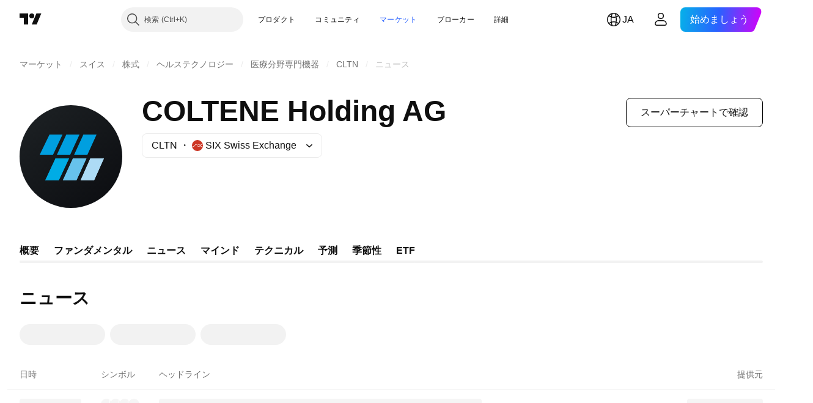

--- FILE ---
content_type: text/html; charset=utf-8
request_url: https://jp.tradingview.com/symbols/SIX-CLTN/news/
body_size: 41384
content:

<!DOCTYPE html>
<html lang="ja" dir="ltr" class="is-not-authenticated is-not-pro  theme-light"
 data-theme="light">
<head><meta charset="utf-8" />
<meta name="viewport" content="width=device-width, initial-scale=1.0, maximum-scale=1.0, minimum-scale=1.0, user-scalable=no">	<script nonce="YfLSA9XgIbTrbyYnmJMlww==">window.initData = {};</script><title>COLTENE Holding AGのニュース — SIX:CLTN — TradingView</title>			<link  rel="preconnect news-streaming-url" href="https://notifications.tradingview.com/news/channel" crossorigin="use-credentials">
			<link  rel="preconnect" href="https://news-mediator.tradingview.com" crossorigin="use-credentials">

<!-- { block promo_footer_css_bundle } -->
		<!-- { render_css_bundle('promo_footer') } -->
		<link crossorigin="anonymous" href="https://static.tradingview.com/static/bundles/20048.9e97f4d03bf34afa8a33.css" rel="stylesheet" type="text/css"/>
	<!-- { endblock promo_footer_css_bundle } -->

	<!-- { block personal_css_bundle } -->

			<!-- render_css_bundle('category_base') -->
			<!-- render_css_bundle('category') -->

			<link crossorigin="anonymous" href="https://static.tradingview.com/static/bundles/31697.bd4a617f902d8e4336d7.css" rel="stylesheet" type="text/css"/>
<link crossorigin="anonymous" href="https://static.tradingview.com/static/bundles/86280.1ee43ed7cda5d814dba7.css" rel="stylesheet" type="text/css"/>
<link crossorigin="anonymous" href="https://static.tradingview.com/static/bundles/58882.2243f526973e835a8777.css" rel="stylesheet" type="text/css"/>
<link crossorigin="anonymous" href="https://static.tradingview.com/static/bundles/26628.ffebbd5b14e162a70fac.css" rel="stylesheet" type="text/css"/>
<link crossorigin="anonymous" href="https://static.tradingview.com/static/bundles/55011.df517de208b59f042c3b.css" rel="stylesheet" type="text/css"/>
<link crossorigin="anonymous" href="https://static.tradingview.com/static/bundles/29573.146c7925be9f43c9c767.css" rel="stylesheet" type="text/css"/>
<link crossorigin="anonymous" href="https://static.tradingview.com/static/bundles/78335.0e277b504c24d73f6420.css" rel="stylesheet" type="text/css"/>
<link crossorigin="anonymous" href="https://static.tradingview.com/static/bundles/15984.bb4e309d13e8ea654e19.css" rel="stylesheet" type="text/css"/>
<link crossorigin="anonymous" href="https://static.tradingview.com/static/bundles/94891.72594d7096e07bd415b3.css" rel="stylesheet" type="text/css"/>
<link crossorigin="anonymous" href="https://static.tradingview.com/static/bundles/35009.c8a32e4a427c0c57131c.css" rel="stylesheet" type="text/css"/>
<link crossorigin="anonymous" href="https://static.tradingview.com/static/bundles/50876.515b38c2fad56295e0d7.css" rel="stylesheet" type="text/css"/>
<link crossorigin="anonymous" href="https://static.tradingview.com/static/bundles/64586.2a0b835c9459f5e8f334.css" rel="stylesheet" type="text/css"/>
<link crossorigin="anonymous" href="https://static.tradingview.com/static/bundles/59078.053cede951b9d64dea44.css" rel="stylesheet" type="text/css"/>
<link crossorigin="anonymous" href="https://static.tradingview.com/static/bundles/46770.8c6373aa92664b86de9e.css" rel="stylesheet" type="text/css"/>
<link crossorigin="anonymous" href="https://static.tradingview.com/static/bundles/34489.a33c76f5549cc7102e61.css" rel="stylesheet" type="text/css"/>
<link crossorigin="anonymous" href="https://static.tradingview.com/static/bundles/95433.1f12e32e6d4c4b83fe10.css" rel="stylesheet" type="text/css"/>
<link crossorigin="anonymous" href="https://static.tradingview.com/static/bundles/65774.e29096bd778450adbd58.css" rel="stylesheet" type="text/css"/>
<link crossorigin="anonymous" href="https://static.tradingview.com/static/bundles/5847.cec6b9b458e103483d37.css" rel="stylesheet" type="text/css"/>
<link crossorigin="anonymous" href="https://static.tradingview.com/static/bundles/63171.140a08c3b11237f684ec.css" rel="stylesheet" type="text/css"/>
<link crossorigin="anonymous" href="https://static.tradingview.com/static/bundles/90597.107a5119cb434782de9c.css" rel="stylesheet" type="text/css"/>
<link crossorigin="anonymous" href="https://static.tradingview.com/static/bundles/8027.e327cbba0f29cbb2b13c.css" rel="stylesheet" type="text/css"/>
<link crossorigin="anonymous" href="https://static.tradingview.com/static/bundles/17759.dac4399ff7b622040d1f.css" rel="stylesheet" type="text/css"/>
<link crossorigin="anonymous" href="https://static.tradingview.com/static/bundles/16936.ef55e26861bc0752832a.css" rel="stylesheet" type="text/css"/>
<link crossorigin="anonymous" href="https://static.tradingview.com/static/bundles/94539.94f6a1fbb5da7c5493e0.css" rel="stylesheet" type="text/css"/>
<link crossorigin="anonymous" href="https://static.tradingview.com/static/bundles/71023.315f3608c37220ec0061.css" rel="stylesheet" type="text/css"/>
			<link crossorigin="anonymous" href="https://static.tradingview.com/static/bundles/53054.0b382ed55589e98e3418.css" rel="stylesheet" type="text/css"/>
<link crossorigin="anonymous" href="https://static.tradingview.com/static/bundles/14731.2020d73e26d49ab4f152.css" rel="stylesheet" type="text/css"/>
<link crossorigin="anonymous" href="https://static.tradingview.com/static/bundles/30862.362fa6a7ab1f3e3b06c4.css" rel="stylesheet" type="text/css"/>
<link crossorigin="anonymous" href="https://static.tradingview.com/static/bundles/50454.49e2c06e42819c25d1f5.css" rel="stylesheet" type="text/css"/>
<link crossorigin="anonymous" href="https://static.tradingview.com/static/bundles/19670.c32eeb1152afcd97b12e.css" rel="stylesheet" type="text/css"/>
<link crossorigin="anonymous" href="https://static.tradingview.com/static/bundles/83682.d120eb695fc77759bee7.css" rel="stylesheet" type="text/css"/>
<link crossorigin="anonymous" href="https://static.tradingview.com/static/bundles/56457.fddc8d070d80c834486e.css" rel="stylesheet" type="text/css"/>
<link crossorigin="anonymous" href="https://static.tradingview.com/static/bundles/37549.893e8493ede47fdc9e97.css" rel="stylesheet" type="text/css"/>
<link crossorigin="anonymous" href="https://static.tradingview.com/static/bundles/58583.d28d32a9cf4c8b2ae874.css" rel="stylesheet" type="text/css"/>
<link crossorigin="anonymous" href="https://static.tradingview.com/static/bundles/84810.76b53d849e04d07888c5.css" rel="stylesheet" type="text/css"/>
<link crossorigin="anonymous" href="https://static.tradingview.com/static/bundles/86635.e52e20403800cce198b0.css" rel="stylesheet" type="text/css"/>
<link crossorigin="anonymous" href="https://static.tradingview.com/static/bundles/82536.52bf22cf20129e43d305.css" rel="stylesheet" type="text/css"/>
<link crossorigin="anonymous" href="https://static.tradingview.com/static/bundles/47657.fd9c7fdf81b96fb22c7d.css" rel="stylesheet" type="text/css"/>
<link crossorigin="anonymous" href="https://static.tradingview.com/static/bundles/97831.13fd8c9b6ec1d902b238.css" rel="stylesheet" type="text/css"/>
<link crossorigin="anonymous" href="https://static.tradingview.com/static/bundles/51022.f67cbde3d3ae77b51bc3.css" rel="stylesheet" type="text/css"/>
<link crossorigin="anonymous" href="https://static.tradingview.com/static/bundles/63474.7eaf449b9b8dc1231c6f.css" rel="stylesheet" type="text/css"/>
<link crossorigin="anonymous" href="https://static.tradingview.com/static/bundles/13644.62c62b9357725600bfe8.css" rel="stylesheet" type="text/css"/>
<link crossorigin="anonymous" href="https://static.tradingview.com/static/bundles/7715.763f13567f3804bdb577.css" rel="stylesheet" type="text/css"/>
<link crossorigin="anonymous" href="https://static.tradingview.com/static/bundles/15766.98fb7f7ed0540f23a565.css" rel="stylesheet" type="text/css"/>

			<!-- categories/base additional_css_bundles -->
				<!-- render_css_bundle(symbol_page_tab_news) -->
				<link crossorigin="anonymous" href="https://static.tradingview.com/static/bundles/1283.a8e87c60a250a6212b03.css" rel="stylesheet" type="text/css"/>
<link crossorigin="anonymous" href="https://static.tradingview.com/static/bundles/59648.4dd8f716b361ea76fac9.css" rel="stylesheet" type="text/css"/>
<link crossorigin="anonymous" href="https://static.tradingview.com/static/bundles/99408.a1a91e4e3b8d4d56af6a.css" rel="stylesheet" type="text/css"/>
<link crossorigin="anonymous" href="https://static.tradingview.com/static/bundles/10727.89b41c884d5213432809.css" rel="stylesheet" type="text/css"/>
<link crossorigin="anonymous" href="https://static.tradingview.com/static/bundles/91478.08865a24cd22e705a127.css" rel="stylesheet" type="text/css"/>
<link crossorigin="anonymous" href="https://static.tradingview.com/static/bundles/53924.e664998b1025f8944a19.css" rel="stylesheet" type="text/css"/>
<link crossorigin="anonymous" href="https://static.tradingview.com/static/bundles/20934.b37eaf239cea1a4a4b98.css" rel="stylesheet" type="text/css"/>
<link crossorigin="anonymous" href="https://static.tradingview.com/static/bundles/52350.bb7416e25ce047652be6.css" rel="stylesheet" type="text/css"/>
<link crossorigin="anonymous" href="https://static.tradingview.com/static/bundles/97677.2ad4e54f72ca1dbe5a12.css" rel="stylesheet" type="text/css"/>
<link crossorigin="anonymous" href="https://static.tradingview.com/static/bundles/20693.a2b02fc165a1c32d442e.css" rel="stylesheet" type="text/css"/>
<link crossorigin="anonymous" href="https://static.tradingview.com/static/bundles/70145.f1db42b7b1545ca43c36.css" rel="stylesheet" type="text/css"/>
<link crossorigin="anonymous" href="https://static.tradingview.com/static/bundles/20014.906b5d47d47e4a2fad7b.css" rel="stylesheet" type="text/css"/>
<link crossorigin="anonymous" href="https://static.tradingview.com/static/bundles/87803.e4278572b0bf692aa0f4.css" rel="stylesheet" type="text/css"/>
<link crossorigin="anonymous" href="https://static.tradingview.com/static/bundles/98805.b64b2b46fcec64bff38d.css" rel="stylesheet" type="text/css"/>
<link crossorigin="anonymous" href="https://static.tradingview.com/static/bundles/69070.78f7c9a7761d9f4a6f41.css" rel="stylesheet" type="text/css"/>
<link crossorigin="anonymous" href="https://static.tradingview.com/static/bundles/30111.3a98d63a62949fc7e626.css" rel="stylesheet" type="text/css"/>
<link crossorigin="anonymous" href="https://static.tradingview.com/static/bundles/91977.5bb9da7bd883e9b7ffe0.css" rel="stylesheet" type="text/css"/>
<link crossorigin="anonymous" href="https://static.tradingview.com/static/bundles/95477.c490c0ef58ae3de2acb4.css" rel="stylesheet" type="text/css"/>
<link crossorigin="anonymous" href="https://static.tradingview.com/static/bundles/79432.f8fd2683876492fac869.css" rel="stylesheet" type="text/css"/>
<link crossorigin="anonymous" href="https://static.tradingview.com/static/bundles/20860.1fdefde3fb78621d729a.css" rel="stylesheet" type="text/css"/>
<link crossorigin="anonymous" href="https://static.tradingview.com/static/bundles/81038.3cc14e082f5f4f4ea875.css" rel="stylesheet" type="text/css"/>
<link crossorigin="anonymous" href="https://static.tradingview.com/static/bundles/20563.428bcd21a32935f387a6.css" rel="stylesheet" type="text/css"/>
<link crossorigin="anonymous" href="https://static.tradingview.com/static/bundles/81929.28118528c09998360935.css" rel="stylesheet" type="text/css"/>
<link crossorigin="anonymous" href="https://static.tradingview.com/static/bundles/12410.a2c5ef94acd1f7dbcec3.css" rel="stylesheet" type="text/css"/>
<link crossorigin="anonymous" href="https://static.tradingview.com/static/bundles/84499.5e3e3b1b1e251b4de879.css" rel="stylesheet" type="text/css"/>
<link crossorigin="anonymous" href="https://static.tradingview.com/static/bundles/59708.c5898262efdf1933e19b.css" rel="stylesheet" type="text/css"/>
<link crossorigin="anonymous" href="https://static.tradingview.com/static/bundles/20697.0265651bc410c9bf3db2.css" rel="stylesheet" type="text/css"/>
<link crossorigin="anonymous" href="https://static.tradingview.com/static/bundles/94172.c1944a05d3b45169c283.css" rel="stylesheet" type="text/css"/>
<link crossorigin="anonymous" href="https://static.tradingview.com/static/bundles/64804.8657eae2307c9000bb52.css" rel="stylesheet" type="text/css"/>
<link crossorigin="anonymous" href="https://static.tradingview.com/static/bundles/62647.483e957817760fcf902e.css" rel="stylesheet" type="text/css"/>
<link crossorigin="anonymous" href="https://static.tradingview.com/static/bundles/62530.71b89b5a3c9b449aa446.css" rel="stylesheet" type="text/css"/>
			<!-- / categories/base additional_css_bundles -->

	<!-- { endblock personal_css_bundle } -->

	<!-- { block extra_styles } -->
	<!-- { endblock extra_styles } --><script nonce="YfLSA9XgIbTrbyYnmJMlww==">
	window.locale = 'ja';
	window.language = 'ja';
</script>
	<!-- { block promo_footer_js_bundle } -->
		<!-- { render_js_bundle('promo_footer') } -->
		<link crossorigin="anonymous" href="https://static.tradingview.com/static/bundles/ja.76221.3b66d9c5c6b616c42cc2.js" rel="preload" as="script"/>
<link crossorigin="anonymous" href="https://static.tradingview.com/static/bundles/97619.8516756908bf377baa30.js" rel="preload" as="script"/>
<link crossorigin="anonymous" href="https://static.tradingview.com/static/bundles/promo_footer.ab692e9bc0a9a86a6d4f.js" rel="preload" as="script"/><script crossorigin="anonymous" src="https://static.tradingview.com/static/bundles/ja.76221.3b66d9c5c6b616c42cc2.js" defer></script>
<script crossorigin="anonymous" src="https://static.tradingview.com/static/bundles/97619.8516756908bf377baa30.js" defer></script>
<script crossorigin="anonymous" src="https://static.tradingview.com/static/bundles/promo_footer.ab692e9bc0a9a86a6d4f.js" defer></script>
	<!-- { endblock promo_footer_js_bundle } -->

	<!-- { block personal_js_bundle } -->
<!-- render_js_bundle('category_base') -->
			<!-- render_js_bundle('category') -->

			<link crossorigin="anonymous" href="https://static.tradingview.com/static/bundles/runtime.cd1b0b6843d323f81cfd.js" rel="preload" as="script"/>
<link crossorigin="anonymous" href="https://static.tradingview.com/static/bundles/ja.66782.7bdd808d06959a313967.js" rel="preload" as="script"/>
<link crossorigin="anonymous" href="https://static.tradingview.com/static/bundles/32227.d826c45d2d27f2ff4314.js" rel="preload" as="script"/>
<link crossorigin="anonymous" href="https://static.tradingview.com/static/bundles/84434.120d06989366c97d852e.js" rel="preload" as="script"/>
<link crossorigin="anonymous" href="https://static.tradingview.com/static/bundles/21281.e653e2091fb5cf02cb68.js" rel="preload" as="script"/>
<link crossorigin="anonymous" href="https://static.tradingview.com/static/bundles/22665.478e72b4af5ae0c375ec.js" rel="preload" as="script"/>
<link crossorigin="anonymous" href="https://static.tradingview.com/static/bundles/7671.888478ea61d3ea4d194e.js" rel="preload" as="script"/>
<link crossorigin="anonymous" href="https://static.tradingview.com/static/bundles/22023.8bf934166b03fcac2a04.js" rel="preload" as="script"/>
<link crossorigin="anonymous" href="https://static.tradingview.com/static/bundles/2373.8aa2094f33fffe42e7b4.js" rel="preload" as="script"/>
<link crossorigin="anonymous" href="https://static.tradingview.com/static/bundles/64639.10a11517574893f33078.js" rel="preload" as="script"/>
<link crossorigin="anonymous" href="https://static.tradingview.com/static/bundles/51662.188415568603f57e5dd0.js" rel="preload" as="script"/>
<link crossorigin="anonymous" href="https://static.tradingview.com/static/bundles/85847.fde7312f5a8669adfb64.js" rel="preload" as="script"/>
<link crossorigin="anonymous" href="https://static.tradingview.com/static/bundles/93243.72bbd3ae494f88732af5.js" rel="preload" as="script"/>
<link crossorigin="anonymous" href="https://static.tradingview.com/static/bundles/49021.bd47cc3eb2f76e60a2ad.js" rel="preload" as="script"/>
<link crossorigin="anonymous" href="https://static.tradingview.com/static/bundles/67253.a035e93f3ed43794543c.js" rel="preload" as="script"/>
<link crossorigin="anonymous" href="https://static.tradingview.com/static/bundles/37009.2b06e91bbc7b72227bcd.js" rel="preload" as="script"/>
<link crossorigin="anonymous" href="https://static.tradingview.com/static/bundles/13784.2a67839719212b9980e5.js" rel="preload" as="script"/>
<link crossorigin="anonymous" href="https://static.tradingview.com/static/bundles/91834.8621be301e130c80d2ad.js" rel="preload" as="script"/>
<link crossorigin="anonymous" href="https://static.tradingview.com/static/bundles/46105.9fa19dd8f019b3e3773e.js" rel="preload" as="script"/>
<link crossorigin="anonymous" href="https://static.tradingview.com/static/bundles/89282.3925bc084fa6e87505c3.js" rel="preload" as="script"/>
<link crossorigin="anonymous" href="https://static.tradingview.com/static/bundles/category_base.215a65dd505efa395e4d.js" rel="preload" as="script"/><script crossorigin="anonymous" src="https://static.tradingview.com/static/bundles/runtime.cd1b0b6843d323f81cfd.js" defer></script>
<script crossorigin="anonymous" src="https://static.tradingview.com/static/bundles/ja.66782.7bdd808d06959a313967.js" defer></script>
<script crossorigin="anonymous" src="https://static.tradingview.com/static/bundles/32227.d826c45d2d27f2ff4314.js" defer></script>
<script crossorigin="anonymous" src="https://static.tradingview.com/static/bundles/84434.120d06989366c97d852e.js" defer></script>
<script crossorigin="anonymous" src="https://static.tradingview.com/static/bundles/21281.e653e2091fb5cf02cb68.js" defer></script>
<script crossorigin="anonymous" src="https://static.tradingview.com/static/bundles/22665.478e72b4af5ae0c375ec.js" defer></script>
<script crossorigin="anonymous" src="https://static.tradingview.com/static/bundles/7671.888478ea61d3ea4d194e.js" defer></script>
<script crossorigin="anonymous" src="https://static.tradingview.com/static/bundles/22023.8bf934166b03fcac2a04.js" defer></script>
<script crossorigin="anonymous" src="https://static.tradingview.com/static/bundles/2373.8aa2094f33fffe42e7b4.js" defer></script>
<script crossorigin="anonymous" src="https://static.tradingview.com/static/bundles/64639.10a11517574893f33078.js" defer></script>
<script crossorigin="anonymous" src="https://static.tradingview.com/static/bundles/51662.188415568603f57e5dd0.js" defer></script>
<script crossorigin="anonymous" src="https://static.tradingview.com/static/bundles/85847.fde7312f5a8669adfb64.js" defer></script>
<script crossorigin="anonymous" src="https://static.tradingview.com/static/bundles/93243.72bbd3ae494f88732af5.js" defer></script>
<script crossorigin="anonymous" src="https://static.tradingview.com/static/bundles/49021.bd47cc3eb2f76e60a2ad.js" defer></script>
<script crossorigin="anonymous" src="https://static.tradingview.com/static/bundles/67253.a035e93f3ed43794543c.js" defer></script>
<script crossorigin="anonymous" src="https://static.tradingview.com/static/bundles/37009.2b06e91bbc7b72227bcd.js" defer></script>
<script crossorigin="anonymous" src="https://static.tradingview.com/static/bundles/13784.2a67839719212b9980e5.js" defer></script>
<script crossorigin="anonymous" src="https://static.tradingview.com/static/bundles/91834.8621be301e130c80d2ad.js" defer></script>
<script crossorigin="anonymous" src="https://static.tradingview.com/static/bundles/46105.9fa19dd8f019b3e3773e.js" defer></script>
<script crossorigin="anonymous" src="https://static.tradingview.com/static/bundles/89282.3925bc084fa6e87505c3.js" defer></script>
<script crossorigin="anonymous" src="https://static.tradingview.com/static/bundles/category_base.215a65dd505efa395e4d.js" defer></script>
			<link crossorigin="anonymous" href="https://static.tradingview.com/static/bundles/ja.8551.cfc0dfc20592bed05dea.js" rel="preload" as="script"/>
<link crossorigin="anonymous" href="https://static.tradingview.com/static/bundles/25977.1ca0e0e11ed027ab1369.js" rel="preload" as="script"/>
<link crossorigin="anonymous" href="https://static.tradingview.com/static/bundles/18168.faae7cb7d8840caf14b8.js" rel="preload" as="script"/>
<link crossorigin="anonymous" href="https://static.tradingview.com/static/bundles/4570.7df04ff726ec9de10a0f.js" rel="preload" as="script"/>
<link crossorigin="anonymous" href="https://static.tradingview.com/static/bundles/24377.3bc2e021db733b51d5d1.js" rel="preload" as="script"/>
<link crossorigin="anonymous" href="https://static.tradingview.com/static/bundles/83160.5c8a32fe4edea68cecbd.js" rel="preload" as="script"/>
<link crossorigin="anonymous" href="https://static.tradingview.com/static/bundles/31136.3223e90a72af3d7a1a6a.js" rel="preload" as="script"/>
<link crossorigin="anonymous" href="https://static.tradingview.com/static/bundles/8721.9b0f32f0e7525003e53d.js" rel="preload" as="script"/>
<link crossorigin="anonymous" href="https://static.tradingview.com/static/bundles/77348.11902508e37b205e7d4b.js" rel="preload" as="script"/>
<link crossorigin="anonymous" href="https://static.tradingview.com/static/bundles/81635.59e71ea5a36e264f3da8.js" rel="preload" as="script"/>
<link crossorigin="anonymous" href="https://static.tradingview.com/static/bundles/54688.fc366e717bb367030872.js" rel="preload" as="script"/>
<link crossorigin="anonymous" href="https://static.tradingview.com/static/bundles/56599.920ca38280d6421d63e1.js" rel="preload" as="script"/>
<link crossorigin="anonymous" href="https://static.tradingview.com/static/bundles/31372.8a89aacf0dfd5adf32fb.js" rel="preload" as="script"/>
<link crossorigin="anonymous" href="https://static.tradingview.com/static/bundles/category.9518d5574643db3af09d.js" rel="preload" as="script"/><script crossorigin="anonymous" src="https://static.tradingview.com/static/bundles/ja.8551.cfc0dfc20592bed05dea.js" defer></script>
<script crossorigin="anonymous" src="https://static.tradingview.com/static/bundles/25977.1ca0e0e11ed027ab1369.js" defer></script>
<script crossorigin="anonymous" src="https://static.tradingview.com/static/bundles/18168.faae7cb7d8840caf14b8.js" defer></script>
<script crossorigin="anonymous" src="https://static.tradingview.com/static/bundles/4570.7df04ff726ec9de10a0f.js" defer></script>
<script crossorigin="anonymous" src="https://static.tradingview.com/static/bundles/24377.3bc2e021db733b51d5d1.js" defer></script>
<script crossorigin="anonymous" src="https://static.tradingview.com/static/bundles/83160.5c8a32fe4edea68cecbd.js" defer></script>
<script crossorigin="anonymous" src="https://static.tradingview.com/static/bundles/31136.3223e90a72af3d7a1a6a.js" defer></script>
<script crossorigin="anonymous" src="https://static.tradingview.com/static/bundles/8721.9b0f32f0e7525003e53d.js" defer></script>
<script crossorigin="anonymous" src="https://static.tradingview.com/static/bundles/77348.11902508e37b205e7d4b.js" defer></script>
<script crossorigin="anonymous" src="https://static.tradingview.com/static/bundles/81635.59e71ea5a36e264f3da8.js" defer></script>
<script crossorigin="anonymous" src="https://static.tradingview.com/static/bundles/54688.fc366e717bb367030872.js" defer></script>
<script crossorigin="anonymous" src="https://static.tradingview.com/static/bundles/56599.920ca38280d6421d63e1.js" defer></script>
<script crossorigin="anonymous" src="https://static.tradingview.com/static/bundles/31372.8a89aacf0dfd5adf32fb.js" defer></script>
<script crossorigin="anonymous" src="https://static.tradingview.com/static/bundles/category.9518d5574643db3af09d.js" defer></script>	<!-- { endblock personal_js_bundle } -->

	<!-- { block additional_js_bundle } -->
<!-- categories/base additional_js_bundles -->				<!-- render_js_bundle(symbol_page_tab_news) -->
				<link crossorigin="anonymous" href="https://static.tradingview.com/static/bundles/ja.16806.48dd80763a98085ae8ea.js" rel="preload" as="script"/>
<link crossorigin="anonymous" href="https://static.tradingview.com/static/bundles/81478.2e22079d30339ddff456.js" rel="preload" as="script"/>
<link crossorigin="anonymous" href="https://static.tradingview.com/static/bundles/81209.7ff8d037ce7f8ac21bfa.js" rel="preload" as="script"/>
<link crossorigin="anonymous" href="https://static.tradingview.com/static/bundles/21952.93b9e978eb6c12cae1a6.js" rel="preload" as="script"/>
<link crossorigin="anonymous" href="https://static.tradingview.com/static/bundles/init-symbol-page-tab-news.be9454f3a9e8469f089d.js" rel="preload" as="script"/>
<link crossorigin="anonymous" href="https://static.tradingview.com/static/bundles/symbol_page_tab_news.825e6062f93e50723930.js" rel="preload" as="script"/><script crossorigin="anonymous" src="https://static.tradingview.com/static/bundles/ja.16806.48dd80763a98085ae8ea.js" defer></script>
<script crossorigin="anonymous" src="https://static.tradingview.com/static/bundles/81478.2e22079d30339ddff456.js" defer></script>
<script crossorigin="anonymous" src="https://static.tradingview.com/static/bundles/81209.7ff8d037ce7f8ac21bfa.js" defer></script>
<script crossorigin="anonymous" src="https://static.tradingview.com/static/bundles/21952.93b9e978eb6c12cae1a6.js" defer></script>
<script crossorigin="anonymous" src="https://static.tradingview.com/static/bundles/init-symbol-page-tab-news.be9454f3a9e8469f089d.js" defer></script>
<script crossorigin="anonymous" src="https://static.tradingview.com/static/bundles/symbol_page_tab_news.825e6062f93e50723930.js" defer></script>
			<!-- / categories/base additional_js_bundles -->	<!-- { endblock additional_js_bundle } -->	<script nonce="YfLSA9XgIbTrbyYnmJMlww==">
		window.initData = window.initData || {};
		window.initData.theme = "light";
			(()=>{"use strict";const t=/(?:^|;)\s*theme=(dark|light)(?:;|$)|$/.exec(document.cookie)[1];t&&(document.documentElement.classList.toggle("theme-dark","dark"===t),document.documentElement.classList.toggle("theme-light","light"===t),document.documentElement.dataset.theme=t,window.initData=window.initData||{},window.initData.theme=t)})();
	</script>
	<script nonce="YfLSA9XgIbTrbyYnmJMlww==">
		(()=>{"use strict";"undefined"!=typeof window&&"undefined"!=typeof navigator&&/mac/i.test(navigator.platform)&&document.documentElement.classList.add("mac_os_system")})();
	</script>

	<script nonce="YfLSA9XgIbTrbyYnmJMlww==">var environment = "battle";
		window.WS_HOST_PING_REQUIRED = true;
		window.BUILD_TIME = "2025-11-12T09:00:35";
		window.WEBSOCKET_HOST = "data.tradingview.com";
		window.WEBSOCKET_PRO_HOST = "prodata.tradingview.com";
		window.WEBSOCKET_HOST_FOR_DEEP_BACKTESTING = "history-data.tradingview.com";
		window.WIDGET_HOST = "https://www.tradingview-widget.com";
		window.TradingView = window.TradingView || {};
	</script>

	<link rel="conversions-config" href="https://s3.tradingview.com/conversions_ja.json">

	<script nonce="YfLSA9XgIbTrbyYnmJMlww==">
		(()=>{"use strict";function e(e,t=!1){const{searchParams:n}=new URL(String(location));let s="true"===n.get("mobileapp_new"),o="true"===n.get("mobileapp");if(!t){const e=function(e){const t=e+"=",n=document.cookie.split(";");for(let e=0;e<n.length;e++){let s=n[e];for(;" "===s.charAt(0);)s=s.substring(1,s.length);if(0===s.indexOf(t))return s.substring(t.length,s.length)}return null}("tv_app")||"";s||=["android","android_nps"].includes(e),o||="ios"===e}return!("new"!==e&&"any"!==e||!s)||!("new"===e||!o)}const t=()=>{},n="~m~";class s{constructor(e,t={}){this.sessionid=null,this.connected=!1,this._timeout=null,this._base=e,this._options={timeout:t.timeout||2e4,connectionType:t.connectionType}}connect(){this._socket=new WebSocket(this._prepareUrl()),this._socket.onmessage=e=>{if("string"!=typeof e.data)throw new TypeError(`The WebSocket message should be a string. Recieved ${Object.prototype.toString.call(e.data)}`);this._onData(e.data)},this._socket.onclose=this._onClose.bind(this),this._socket.onerror=this._onError.bind(this)}send(e){this._socket&&this._socket.send(this._encode(e))}disconnect(){this._clearIdleTimeout(),this._socket&&(this._socket.onmessage=t,this._socket.onclose=t,this._socket.onerror=t,this._socket.close())}_clearIdleTimeout(){null!==this._timeout&&(clearTimeout(this._timeout),this._timeout=null)}_encode(e){let t,o="";const i=Array.isArray(e)?e:[e],c=i.length;for(let e=0;e<c;e++)t=null===i[e]||void 0===i[e]?"":s._stringify(i[e]),o+=n+t.length+n+t;return o}_decode(e){const t=[];let s,o;do{if(e.substring(0,3)!==n)return t;s="",o="";const i=(e=e.substring(3)).length;for(let t=0;t<i;t++){if(o=Number(e.substring(t,t+1)),Number(e.substring(t,t+1))!==o){e=e.substring(s.length+3),s=Number(s);break}s+=o}t.push(e.substring(0,s)),e=e.substring(s)}while(""!==e);return t}_onData(e){this._setTimeout();const t=this._decode(e),n=t.length;for(let e=0;e<n;e++)this._onMessage(t[e])}_setTimeout(){this._clearIdleTimeout(),this._timeout=setTimeout(this._onTimeout.bind(this),this._options.timeout)}_onTimeout(){this.disconnect(),this._onDisconnect({code:4e3,reason:"socket.io timeout",wasClean:!1})}_onMessage(e){this.sessionid?this._checkIfHeartbeat(e)?this._onHeartbeat(e.slice(3)):this._checkIfJson(e)?this._base.onMessage(JSON.parse(e.slice(3))):this._base.onMessage(e):(this.sessionid=e,this._onConnect())}_checkIfHeartbeat(e){return this._checkMessageType(e,"h")}_checkIfJson(e){return this._checkMessageType(e,"j")}_checkMessageType(e,t){return e.substring(0,3)==="~"+t+"~"}_onHeartbeat(e){this.send("~h~"+e)}_onConnect(){this.connected=!0,this._base.onConnect()}_onDisconnect(e){this._clear(),this._base.onDisconnect(e),this.sessionid=null}_clear(){this.connected=!1}_prepareUrl(){const t=i(this._base.host);if(t.pathname+="socket.io/websocket",t.protocol="wss:",t.searchParams.append("from",window.location.pathname.slice(1,50)),t.searchParams.append("date",window.BUILD_TIME||""),e("any")&&t.searchParams.append("client","mobile"),this._options.connectionType&&t.searchParams.append("type",this._options.connectionType),
window.WEBSOCKET_PARAMS_ANALYTICS){const{ws_page_uri:e,ws_ancestor_origin:n}=window.WEBSOCKET_PARAMS_ANALYTICS;e&&t.searchParams.append("page-uri",e),n&&t.searchParams.append("ancestor-origin",n)}return t.href}_onClose(e){this._clearIdleTimeout(),this._onDisconnect(e)}_onError(e){this._clearIdleTimeout(),this._clear(),this._base.emit("error",[e]),this.sessionid=null}static _stringify(e){return"[object Object]"===Object.prototype.toString.call(e)?"~j~"+JSON.stringify(e):String(e)}}class o{constructor(e,t){this.host=e,this._connecting=!1,this._events={},this.transport=this._getTransport(t)}isConnected(){return!!this.transport&&this.transport.connected}isConnecting(){return this._connecting}connect(){this.isConnected()||(this._connecting&&this.disconnect(),this._connecting=!0,this.transport.connect())}send(e){this.transport&&this.transport.connected&&this.transport.send(e)}disconnect(){this.transport&&this.transport.disconnect()}on(e,t){e in this._events||(this._events[e]=[]),this._events[e].push(t)}offAll(){this._events={}}onMessage(e){this.emit("message",[e])}emit(e,t=[]){if(e in this._events){const n=this._events[e].concat(),s=n.length;for(let e=0;e<s;e++)n[e].apply(this,t)}}onConnect(){this.clear(),this.emit("connect")}onDisconnect(e){this.emit("disconnect",[e])}clear(){this._connecting=!1}_getTransport(e){return new s(this,e)}}function i(e){const t=-1!==e.indexOf("/")?new URL(e):new URL("wss://"+e);if("wss:"!==t.protocol&&"https:"!==t.protocol)throw new Error("Invalid websocket base "+e);return t.pathname.endsWith("/")||(t.pathname+="/"),t.search="",t.username="",t.password="",t}const c="undefined"!=typeof window&&Number(window.TELEMETRY_WS_ERROR_LOGS_THRESHOLD)||0;class r{constructor(e,t={}){this._queueStack=[],this._logsQueue=[],this._telemetryObjectsQueue=[],this._reconnectCount=0,this._redirectCount=0,this._errorsCount=0,this._errorsInfoSent=!1,this._connectionStart=null,this._connectionEstablished=null,this._reconnectTimeout=null,this._onlineCancellationToken=null,this._isConnectionForbidden=!1,this._initialHost=t.initialHost||null,this._suggestedHost=e,this._proHost=t.proHost,this._reconnectHost=t.reconnectHost,this._noReconnectAfterTimeout=!0===t.noReconnectAfterTimeout,this._dataRequestTimeout=t.dataRequestTimeout,this._connectionType=t.connectionType,this._doConnect(),t.pingRequired&&-1===window.location.search.indexOf("noping")&&this._startPing()}connect(){this._tryConnect()}resetCounters(){this._reconnectCount=0,this._redirectCount=0}setLogger(e,t){this._logger=e,this._getLogHistory=t,this._flushLogs()}setTelemetry(e){this._telemetry=e,this._telemetry.reportSent.subscribe(this,this._onTelemetrySent),this._flushTelemetry()}onReconnect(e){this._onReconnect=e}isConnected(){return!!this._socket&&this._socket.isConnected()}isConnecting(){return!!this._socket&&this._socket.isConnecting()}on(e,t){return!!this._socket&&("connect"===e&&this._socket.isConnected()?t():"disconnect"===e?this._disconnectCallbacks.push(t):this._socket.on(e,t),!0)}getSessionId(){
return this._socket&&this._socket.transport?this._socket.transport.sessionid:null}send(e){return this.isConnected()?(this._socket.send(e),!0):(this._queueMessage(e),!1)}getConnectionEstablished(){return this._connectionEstablished}getHost(){const e=this._tryGetProHost();return null!==e?e:this._reconnectHost&&this._reconnectCount>3?this._reconnectHost:this._suggestedHost}getReconnectCount(){return this._reconnectCount}getRedirectCount(){return this._redirectCount}getConnectionStart(){return this._connectionStart}disconnect(){this._clearReconnectTimeout(),(this.isConnected()||this.isConnecting())&&(this._propagateDisconnect(),this._disconnectCallbacks=[],this._closeSocket())}forbidConnection(){this._isConnectionForbidden=!0,this.disconnect()}allowConnection(){this._isConnectionForbidden=!1,this.connect()}isMaxRedirects(){return this._redirectCount>=20}isMaxReconnects(){return this._reconnectCount>=20}getPingInfo(){return this._pingInfo||null}_tryGetProHost(){return window.TradingView&&window.TradingView.onChartPage&&"battle"===window.environment&&!this._redirectCount&&-1===window.location.href.indexOf("ws_host")?this._initialHost?this._initialHost:void 0!==window.user&&window.user.pro_plan?this._proHost||this._suggestedHost:null:null}_queueMessage(e){0===this._queueStack.length&&this._logMessage(0,"Socket is not connected. Queued a message"),this._queueStack.push(e)}_processMessageQueue(){0!==this._queueStack.length&&(this._logMessage(0,"Processing queued messages"),this._queueStack.forEach(this.send.bind(this)),this._logMessage(0,"Processed "+this._queueStack.length+" messages"),this._queueStack=[])}_onDisconnect(e){this._noReconnectAfterTimeout||null!==this._reconnectTimeout||(this._reconnectTimeout=setTimeout(this._tryReconnect.bind(this),5e3)),this._clearOnlineCancellationToken();let t="disconnect session:"+this.getSessionId();e&&(t+=", code:"+e.code+", reason:"+e.reason,1005===e.code&&this._sendTelemetry("websocket_code_1005")),this._logMessage(0,t),this._propagateDisconnect(e),this._closeSocket(),this._queueStack=[]}_closeSocket(){null!==this._socket&&(this._socket.offAll(),this._socket.disconnect(),this._socket=null)}_logMessage(e,t){const n={method:e,message:t};this._logger?this._flushLogMessage(n):(n.message=`[${(new Date).toISOString()}] ${n.message}`,this._logsQueue.push(n))}_flushLogMessage(e){switch(e.method){case 2:this._logger.logDebug(e.message);break;case 3:this._logger.logError(e.message);break;case 0:this._logger.logInfo(e.message);break;case 1:this._logger.logNormal(e.message)}}_flushLogs(){this._flushLogMessage({method:1,message:"messages from queue. Start."}),this._logsQueue.forEach((e=>{this._flushLogMessage(e)})),this._flushLogMessage({method:1,message:"messages from queue. End."}),this._logsQueue=[]}_sendTelemetry(e,t){const n={event:e,params:t};this._telemetry?this._flushTelemetryObject(n):this._telemetryObjectsQueue.push(n)}_flushTelemetryObject(e){this._telemetry.sendChartReport(e.event,e.params,!1)}_flushTelemetry(){this._telemetryObjectsQueue.forEach((e=>{this._flushTelemetryObject(e)})),
this._telemetryObjectsQueue=[]}_doConnect(){this._socket&&(this._socket.isConnected()||this._socket.isConnecting())||(this._clearOnlineCancellationToken(),this._host=this.getHost(),this._socket=new o(this._host,{timeout:this._dataRequestTimeout,connectionType:this._connectionType}),this._logMessage(0,"Connecting to "+this._host),this._bindEvents(),this._disconnectCallbacks=[],this._connectionStart=performance.now(),this._connectionEstablished=null,this._socket.connect(),performance.mark("SWSC",{detail:"Start WebSocket connection"}),this._socket.on("connect",(()=>{performance.mark("EWSC",{detail:"End WebSocket connection"}),performance.measure("WebSocket connection delay","SWSC","EWSC")})))}_propagateDisconnect(e){const t=this._disconnectCallbacks.length;for(let n=0;n<t;n++)this._disconnectCallbacks[n](e||{})}_bindEvents(){this._socket&&(this._socket.on("connect",(()=>{const e=this.getSessionId();if("string"==typeof e){const t=JSON.parse(e);if(t.redirect)return this._redirectCount+=1,this._suggestedHost=t.redirect,this.isMaxRedirects()&&this._sendTelemetry("redirect_bailout"),void this._redirect()}this._connectionEstablished=performance.now(),this._processMessageQueue(),this._logMessage(0,"connect session:"+e)})),this._socket.on("disconnect",this._onDisconnect.bind(this)),this._socket.on("close",this._onDisconnect.bind(this)),this._socket.on("error",(e=>{this._logMessage(0,new Date+" session:"+this.getSessionId()+" websocket error:"+JSON.stringify(e)),this._sendTelemetry("websocket_error"),this._errorsCount++,!this._errorsInfoSent&&this._errorsCount>=c&&(void 0!==this._lastConnectCallStack&&(this._sendTelemetry("websocket_error_connect_stack",{text:this._lastConnectCallStack}),delete this._lastConnectCallStack),void 0!==this._getLogHistory&&this._sendTelemetry("websocket_error_log",{text:this._getLogHistory(50).join("\n")}),this._errorsInfoSent=!0)})))}_redirect(){this.disconnect(),this._reconnectWhenOnline()}_tryReconnect(){this._tryConnect()&&(this._reconnectCount+=1)}_tryConnect(){return!this._isConnectionForbidden&&(this._clearReconnectTimeout(),this._lastConnectCallStack=new Error(`WebSocket connect stack. Is connected: ${this.isConnected()}.`).stack||"",!this.isConnected()&&(this.disconnect(),this._reconnectWhenOnline(),!0))}_clearOnlineCancellationToken(){this._onlineCancellationToken&&(this._onlineCancellationToken(),this._onlineCancellationToken=null)}_clearReconnectTimeout(){null!==this._reconnectTimeout&&(clearTimeout(this._reconnectTimeout),this._reconnectTimeout=null)}_reconnectWhenOnline(){if(navigator.onLine)return this._logMessage(0,"Network status: online - trying to connect"),this._doConnect(),void(this._onReconnect&&this._onReconnect());this._logMessage(0,"Network status: offline - wait until online"),this._onlineCancellationToken=function(e){let t=e;const n=()=>{window.removeEventListener("online",n),t&&t()};return window.addEventListener("online",n),()=>{t=null}}((()=>{this._logMessage(0,"Network status changed to online - trying to connect"),this._doConnect(),
this._onReconnect&&this._onReconnect()}))}_onTelemetrySent(e){"websocket_error"in e&&(this._errorsCount=0,this._errorsInfoSent=!1)}_startPing(){if(this._pingIntervalId)return;const e=i(this.getHost());e.pathname+="ping",e.protocol="https:";let t=0,n=0;const s=e=>{this._pingInfo=this._pingInfo||{max:0,min:1/0,avg:0};const s=(new Date).getTime()-e;s>this._pingInfo.max&&(this._pingInfo.max=s),s<this._pingInfo.min&&(this._pingInfo.min=s),t+=s,n++,this._pingInfo.avg=t/n,n>=10&&this._pingIntervalId&&(clearInterval(this._pingIntervalId),delete this._pingIntervalId)};this._pingIntervalId=setInterval((()=>{const t=(new Date).getTime(),n=new XMLHttpRequest;n.open("GET",e,!0),n.send(),n.onreadystatechange=()=>{n.readyState===XMLHttpRequest.DONE&&200===n.status&&s(t)}}),1e4)}}window.WSBackendConnection=new r(window.WEBSOCKET_HOST,{pingRequired:window.WS_HOST_PING_REQUIRED,proHost:window.WEBSOCKET_PRO_HOST,reconnectHost:window.WEBSOCKET_HOST_FOR_RECONNECT,initialHost:window.WEBSOCKET_INITIAL_HOST,connectionType:window.WEBSOCKET_CONNECTION_TYPE}),window.WSBackendConnectionCtor=r})();
	</script>

		<script nonce="YfLSA9XgIbTrbyYnmJMlww==">
			window.initData.url = "/symbols/SIX-CLTN/news/";

window.initData.feed_meta = {};
window.initData.symbolInfo = {"short_description":"COLTENE Holding AG","root_description":null,"cryptoasset_id":null,"financial_indicator_id":null,"root":null,"exchange_for_display":"SIX","has_ipo_data":null,"exchange_info":null,"is_crypto":false,"resolved_symbol":"SIX:CLTN","local_description":null,"isin_displayed":"CH0025343259","underlying_symbol":null,"source_logo_url":"https://s3-symbol-logo.tradingview.com/source/SIX.svg","currency_id":"CHF","flag":"ch","base_currency":null,"primary_name":"SIX:CLTN","is_corporate_bond":false,"typespecs":["common"],"pro_symbol":"SIX:CLTN","exchange":"SIX","language":"de","currency_code":"CHF","description":"COLTENE Holding AG","currency":"CHF","is_mutual_fund":false,"is_spread":false,"type":"stock","has_fundamentals":true,"provider_id":"ice","short_name":"CLTN","data_frequency":null,"has_ipo_details_visible":null,"source2":{"country":"CH","description":"SIX Swiss Exchange","exchange-type":"exchange","id":"SIX","name":"SIX Swiss Exchange","url":"https://www.six-group.com"},"country_code_fund":"CH","product":null,"is_etf":false,"country":"ch","timezone":"Europe/Zurich","base_currency_id":null,"is_dex_symbol":false,"is_derived_data":false,"has_price_snapshot":true,"source_logo_id":"source/SIX"};		</script>

	<script nonce="YfLSA9XgIbTrbyYnmJMlww==">var is_authenticated = false;
		var user = {"username":"Guest","following":"0","followers":"0","ignore_list":[],"available_offers":{"mobile_black_friday":{"available_for_anons":true,"can_be_skipped":false,"offer_type":"mobile_black_friday","start_timestamp":1763712000,"visibility_start_timestamp":1761120000,"expire_timestamp":1764403199,"eligible_offer_products":[{"platform":"google","product_id":"pro_1","base_plan_id":"p1y","offer_id":"blackfriday"},{"platform":"google","product_id":"pro_plus_1","base_plan_id":"p1y","offer_id":"blackfriday"},{"platform":"google","product_id":"premium_1","base_plan_id":"p1y","offer_id":"blackfriday"},{"platform":"apple","product_id":"com.tradingview.pro.annually","offer_id":"com.tradingview.pro.annually.bfcm.offer"},{"platform":"apple","product_id":"com.tradingview.pro.plus.annually","offer_id":"com.tradingview.pro.plus.annually.bfcm.offer"},{"platform":"apple","product_id":"com.tradingview.pro.premium.annually","offer_id":"com.tradingview.pro.premium.annually.bfcm.offer"}]},"mobile_cyber_monday":{"available_for_anons":true,"can_be_skipped":false,"offer_type":"mobile_cyber_monday","start_timestamp":1764403199,"visibility_start_timestamp":1761811199,"expire_timestamp":1764748799,"eligible_offer_products":[{"platform":"google","product_id":"pro_1","base_plan_id":"p1y","offer_id":"blackfriday"},{"platform":"google","product_id":"pro_plus_1","base_plan_id":"p1y","offer_id":"blackfriday"},{"platform":"google","product_id":"premium_1","base_plan_id":"p1y","offer_id":"blackfriday"},{"platform":"apple","product_id":"com.tradingview.pro.annually","offer_id":"com.tradingview.pro.annually.bfcm.offer"},{"platform":"apple","product_id":"com.tradingview.pro.plus.annually","offer_id":"com.tradingview.pro.plus.annually.bfcm.offer"},{"platform":"apple","product_id":"com.tradingview.pro.premium.annually","offer_id":"com.tradingview.pro.premium.annually.bfcm.offer"}]}}};
		window.initData.priceAlertsFacadeClientUrl = "https://pricealerts.tradingview.com";
		window.initData.currentLocaleInfo = {"language":"ja","language_name":"日本語","flag":"jp","geoip_code":"jp","iso":"ja","iso_639_3":"jpn","global_name":"Japanese"};
		window.initData.offerButtonInfo = {"class_name":"tv-header__offer-button-container--trial-join","title":"始めましょう","href":"/pricing/?source=header_go_pro_button&feature=start_free_trial","subtitle":null,"expiration":null,"color":"gradient","stretch":false};
		window.initData.settings = {'S3_LOGO_SERVICE_BASE_URL': 'https://s3-symbol-logo.tradingview.com/', 'S3_NEWS_IMAGE_SERVICE_BASE_URL': 'https://s3.tradingview.com/news/', 'WEBPACK_STATIC_PATH': 'https://static.tradingview.com/static/bundles/', 'TRADING_URL': 'https://papertrading.tradingview.com'};
		window.countryCode = "US";


			window.__initialEnabledFeaturesets =
				(window.__initialEnabledFeaturesets || []).concat(
					['tv_production'].concat(
						window.ClientCustomConfiguration && window.ClientCustomConfiguration.getEnabledFeatureSet
							? JSON.parse(window.ClientCustomConfiguration.getEnabledFeatureSet())
							: []
					)
				);

			if (window.ClientCustomConfiguration && window.ClientCustomConfiguration.getDisabledFeatureSet) {
				window.__initialDisabledFeaturesets = JSON.parse(window.ClientCustomConfiguration.getDisabledFeatureSet());
			}



			var lastGlobalNotificationIds = [14621,14560,14541,14524,14498,14462,14445,14425,14408,14386,14369];

		var shopConf = {
			offers: [],
		};

		var featureToggleState = {"black_friday_popup":1.0,"black_friday_mainpage":1.0,"black_friday_extend_limitation":1.0,"chart_autosave_5min":1.0,"chart_autosave_30min":1.0,"chart_save_metainfo_separately":0.02,"performance_test_mode":1.0,"footprint_statistic_table":1.0,"chart_storage_hibernation_delay_60min":1.0,"log_replay_to_persistent_logger":1.0,"enable_select_date_replay_mobile":1.0,"support_persistent_logs":1.0,"seasonals_table":1.0,"enable_step_by_step_hints_for_drawings":1.0,"enable_new_indicators_templates_view":1.0,"allow_brackets_profit_loss":1.0,"enable_traded_context_linking":1.0,"order_context_validation_in_instant_mode":1.0,"internal_fullscreen_api":1.0,"alerts-multiconditions":1.0,"alerts-pro-symbol-filtering":1.0,"alerts-disable-fires-read-from-toast":1.0,"alerts-editor-fire-rate-setting":1.0,"enable_symbol_change_restriction_on_widgets":1.0,"enable_asx_symbol_restriction":1.0,"symphony_allow_non_partitioned_cookie_on_old_symphony":1.0,"symphony_notification_badges":1.0,"symphony_use_adk_for_upgrade_request":1.0,"telegram_mini_app_reduce_snapshot_quality":1.0,"news_enable_filtering_by_user":1.0,"timeout_django_db":0.15,"timeout_django_usersettings_db":0.15,"timeout_django_charts_db":0.25,"timeout_django_symbols_lists_db":0.25,"timeout_django_minds_db":0.05,"timeout_django_logging_db":0.25,"disable_services_monitor_metrics":1.0,"enable_signin_recaptcha":1.0,"enable_idea_spamdetectorml":1.0,"enable_idea_spamdetectorml_comments":1.0,"enable_spamdetectorml_chat":1.0,"enable_minds_spamdetectorml":1.0,"backend-connections-in-token":1.0,"one_connection_with_exchanges":1.0,"mobile-ads-ios":1.0,"mobile-ads-android":1.0,"google-one-tap-signin":1.0,"braintree-gopro-in-order-dialog":1.0,"braintree-apple-pay":1.0,"braintree-google-pay":1.0,"braintree-apple-pay-from-ios-app":1.0,"braintree-apple-pay-trial":1.0,"triplea-payments":1.0,"braintree-google-pay-trial":1.0,"braintree-one-usd-verification":1.0,"braintree-3ds-enabled":1.0,"braintree-3ds-status-check":1.0,"braintree-additional-card-checks-for-trial":1.0,"braintree-instant-settlement":1.0,"braintree_recurring_billing_scheduler_subscription":1.0,"checkout_black_friday_downgrade":1.0,"checkout_manual_capture_required":1.0,"checkout-subscriptions":1.0,"checkout_additional_card_checks_for_trial":1.0,"checkout_fail_on_duplicate_payment_methods_for_trial":1.0,"checkout_fail_on_banned_countries_for_trial":1.0,"checkout_fail_on_banned_bank_for_trial":1.0,"checkout_fail_on_banned_bank_for_premium_trial":1.0,"checkout_fail_on_close_to_expiration_card_trial":1.0,"checkout_fail_on_prepaid_card_trial":1.0,"checkout_fail_on_commercial_card_trial":1.0,"checkout_show_instead_of_braintree":1.0,"checkout-3ds":1.0,"checkout-3ds-us":1.0,"checkout-paypal":1.0,"checkout_include_account_holder":1.0,"checkout-paypal-trial":1.0,"annual_to_monthly_downgrade_attempt":1.0,"razorpay_trial_10_inr":1.0,"razorpay_black_friday_downgrade":1.0,"razorpay-card-order-token-section":1.0,"razorpay-card-subscriptions":1.0,"razorpay-upi-subscriptions":1.0,"razorpay-s3-invoice-upload":1.0,"razorpay_include_date_of_birth":1.0,"dlocal-payments":1.0,"braintree_transaction_source":1.0,"commercial_card_check":1.0,"vertex-tax":1.0,"receipt_in_emails":1.0,"adwords-analytics":1.0,"disable_mobile_upsell_ios":1.0,"disable_mobile_upsell_android":1.0,"minds_widget_enabled":1.0,"minds_on_symbol_page_enabled":1.0,"required_agreement_for_rt":1.0,"check_market_data_limits":1.0,"force_to_complete_data":1.0,"force_to_upgrade_to_expert":1.0,"send_tradevan_invoice":1.0,"show_pepe_animation":1.0,"screener-alerts-read-only":1.0,"screener_send_touch_request":1.0,"screener_standalone_load_recently_used_screen":1.0,"screener_widgetbar_load_recently_used_screen":1.0,"ses_tracking":1.0,"send_financial_notifications":1.0,"spark_translations":1.0,"spark_category_translations":1.0,"spark_tags_translations":1.0,"pro_plan_initial_refunds_disabled":1.0,"enable_ideas_recommendations":1.0,"enable_ideas_recommendations_feed":1.0,"fail_on_duplicate_payment_methods_for_trial":1.0,"ethoca_alert_notification_webhook":1.0,"hide_suspicious_users_ideas":1.0,"disable_publish_strategy_range_based_chart":1.0,"restrict_simultaneous_requests":1.0,"login_from_new_device_email":1.0,"ssr_worker_nowait":1.0,"broker_A1CAPITAL":1.0,"broker_ACTIVTRADES":1.0,"broker_ALCHEMYMARKETS":1.0,"broker_ALICEBLUE":1.0,"broker_ALOR":1.0,"broker_ALPACA":1.0,"broker_ALRAMZ":1.0,"broker_AMP":1.0,"hide_ANGELONE_on_ios":1.0,"hide_ANGELONE_on_android":1.0,"hide_ANGELONE_on_mobile_web":1.0,"ANGELONE_beta":1.0,"broker_AVA_FUTURES":1.0,"AVA_FUTURES_oauth_authorization":1.0,"hide_BAJAJ_on_ios":1.0,"hide_BAJAJ_on_android":1.0,"hide_BAJAJ_on_mobile_web":1.0,"BAJAJ_beta":1.0,"broker_BEYOND":1.0,"broker_BINANCE":1.0,"enable_binanceapis_base_url":1.0,"broker_BINGBON":1.0,"broker_BITAZZA":1.0,"broker_BITGET":1.0,"broker_BITMEX":1.0,"broker_BITSTAMP":1.0,"broker_BLACKBULL":1.0,"broker_BLUEBERRYMARKETS":1.0,"hide_BTCC_on_ios":1.0,"hide_BTCC_on_android":1.0,"hide_BTCC_on_mobile_web":1.0,"BTCC_beta":1.0,"broker_BYBIT":1.0,"broker_CAPITALCOM":1.0,"broker_CFI":1.0,"broker_CITYINDEX":1.0,"cityindex_spreadbetting":1.0,"broker_CMCMARKETS":1.0,"broker_COBRATRADING":1.0,"broker_COINBASE":1.0,"coinbase_request_server_logger":1.0,"coinbase_cancel_position_brackets":1.0,"broker_COINW":1.0,"broker_COLMEX":1.0,"hide_CQG_on_ios":1.0,"hide_CQG_on_android":1.0,"hide_CQG_on_mobile_web":1.0,"cqg-realtime-bandwidth-limit":1.0,"hide_CURRENCYCOM_on_ios":1.0,"hide_CURRENCYCOM_on_android":1.0,"hide_CURRENCYCOM_on_mobile_web":1.0,"hide_CXM_on_ios":1.0,"hide_CXM_on_android":1.0,"hide_CXM_on_mobile_web":1.0,"CXM_beta":1.0,"hide_DAOL_on_ios":1.0,"hide_DAOL_on_android":1.0,"hide_DAOL_on_mobile_web":1.0,"DAOL_beta":1.0,"broker_DERAYAH":1.0,"broker_DHAN":1.0,"broker_DNSE":1.0,"broker_DORMAN":1.0,"hide_DUMMY_on_ios":1.0,"hide_DUMMY_on_android":1.0,"hide_DUMMY_on_mobile_web":1.0,"broker_EASYMARKETS":1.0,"broker_EDGECLEAR":1.0,"edgeclear_oauth_authorization":1.0,"broker_EIGHTCAP":1.0,"broker_ERRANTE":1.0,"broker_ESAFX":1.0,"hide_FIDELITY_on_ios":1.0,"hide_FIDELITY_on_android":1.0,"hide_FIDELITY_on_mobile_web":1.0,"FIDELITY_beta":1.0,"broker_FOREXCOM":1.0,"forexcom_session_v2":1.0,"broker_FPMARKETS":1.0,"hide_FTX_on_ios":1.0,"hide_FTX_on_android":1.0,"hide_FTX_on_mobile_web":1.0,"ftx_request_server_logger":1.0,"broker_FUSIONMARKETS":1.0,"fxcm_server_logger":1.0,"broker_FXCM":1.0,"broker_FXOPEN":1.0,"broker_FXPRO":1.0,"broker_FYERS":1.0,"broker_GATE":1.0,"broker_GBEBROKERS":1.0,"broker_GEMINI":1.0,"broker_GENIALINVESTIMENTOS":1.0,"hide_GLOBALPRIME_on_ios":1.0,"hide_GLOBALPRIME_on_android":1.0,"hide_GLOBALPRIME_on_mobile_web":1.0,"globalprime-brokers-side-maintenance":1.0,"broker_GOMARKETS":1.0,"broker_GOTRADE":1.0,"broker_HERENYA":1.0,"broker_HTX":1.0,"broker_IBKR":1.0,"check_ibkr_side_maintenance":1.0,"ibkr_request_server_logger":1.0,"ibkr_parallel_provider_initialization":1.0,"ibkr_ws_account_summary":1.0,"ibkr_ws_server_logger":1.0,"ibkr_subscribe_to_order_updates_first":1.0,"ibkr_ws_account_ledger":1.0,"broker_IBROKER":1.0,"broker_ICMARKETS":1.0,"broker_ICMARKETS_ASIC":1.0,"broker_ICMARKETS_EU":1.0,"broker_IG":1.0,"broker_INFOYATIRIM":1.0,"broker_INNOVESTX":1.0,"broker_INTERACTIVEIL":1.0,"broker_IRONBEAM":1.0,"hide_IRONBEAM_CQG_on_ios":1.0,"hide_IRONBEAM_CQG_on_android":1.0,"hide_IRONBEAM_CQG_on_mobile_web":1.0,"broker_KSECURITIES":1.0,"broker_LIBERATOR":1.0,"broker_MEXEM":1.0,"broker_MIDAS":1.0,"hide_MOCKBROKER_on_ios":1.0,"hide_MOCKBROKER_on_android":1.0,"hide_MOCKBROKER_on_mobile_web":1.0,"broker_MOOMOO":1.0,"broker_MOTILALOSWAL":1.0,"broker_NINJATRADER":1.0,"broker_OANDA":1.0,"oanda_server_logging":1.0,"oanda_oauth_multiplexing":1.0,"broker_OKX":1.0,"broker_OPOFINANCE":1.0,"broker_OPTIMUS":1.0,"broker_OSMANLI":1.0,"paper_force_connect_pushstream":1.0,"paper_subaccount_custom_currency":1.0,"paper_outside_rth":1.0,"broker_PAYTM":1.0,"broker_PEPPERSTONE":1.0,"broker_PHEMEX":1.0,"broker_PHILLIPCAPITAL_TR":1.0,"broker_PHILLIPNOVA":1.0,"broker_PLUS500":1.0,"plus500_oauth_authorization":1.0,"broker_PURPLETRADING":1.0,"broker_QUESTRADE":1.0,"RIYADCAPITAL_beta":1.0,"broker_ROBOMARKETS":1.0,"broker_REPLAYBROKER":1.0,"broker_SAMUEL":1.0,"broker_SAXOBANK":1.0,"broker_SHAREMARKET":1.0,"broker_SKILLING":1.0,"broker_SPREADEX":1.0,"broker_SWISSQUOTE":1.0,"broker_STONEX":1.0,"broker_TASTYFX":1.0,"broker_TASTYTRADE":1.0,"broker_THINKMARKETS":1.0,"broker_TICKMILL":1.0,"hide_TIGER_on_ios":1.0,"hide_TIGER_on_android":1.0,"hide_TIGER_on_mobile_web":1.0,"broker_TRADENATION":1.0,"hide_TRADESMART_on_ios":1.0,"hide_TRADESMART_on_android":1.0,"hide_TRADESMART_on_mobile_web":1.0,"TRADESMART_beta":1.0,"broker_TRADESTATION":1.0,"tradestation_request_server_logger":1.0,"tradestation_account_data_streaming":1.0,"tradestation_streaming_server_logging":1.0,"broker_TRADEZERO":1.0,"broker_TRADIER":1.0,"broker_TRADIER_FUTURES":1.0,"tradier_futures_oauth_authorization":1.0,"broker_TRADOVATE":1.0,"broker_TRADU":1.0,"tradu_spread_bet":1.0,"hide_TRIVE_on_ios":1.0,"hide_TRIVE_on_android":1.0,"hide_TRIVE_on_mobile_web":1.0,"TRIVE_beta":1.0,"broker_VANTAGE":1.0,"broker_VELOCITY":1.0,"broker_WEBULL":1.0,"broker_WEBULLJAPAN":1.0,"broker_WEBULLPAY":1.0,"broker_WEBULLUK":1.0,"broker_WHITEBIT":1.0,"broker_WHSELFINVEST":1.0,"broker_WHSELFINVEST_FUTURES":1.0,"WHSELFINVEST_FUTURES_oauth_authorization":1.0,"broker_XCUBE":1.0,"broker_YLG":1.0,"broker_id_session":1.0,"disallow_concurrent_sessions":1.0,"mobile_trading_web":1.0,"mobile_trading_ios":1.0,"mobile_trading_android":1.0,"continuous_front_contract_trading":1.0,"trading_request_server_logger":1.0,"rest_request_server_logger":1.0,"oauth2_code_flow_provider_server_logger":1.0,"rest_logout_on_429":1.0,"review_popup_on_chart":1.0,"show_concurrent_connection_warning":1.0,"enable_trading_server_logger":1.0,"order_presets":1.0,"order_ticket_resizable_drawer_on":1.0,"rest_use_async_mapper":1.0,"paper_competition_banner":1.0,"paper_competition_started_dialog":1.0,"paper_competition_leaderboard":1.0,"paper_competition_link_community":1.0,"paper_competition_leaderboard_user_stats":1.0,"amp_oauth_authorization":1.0,"blueline_oauth_authorization":1.0,"dorman_oauth_authorization":1.0,"ironbeam_oauth_authorization":1.0,"optimus_oauth_authorization":1.0,"stonex_oauth_authorization":1.0,"ylg_oauth_authorization":1.0,"trading_general_events_ga_tracking":1.0,"replay_result_sharing":1.0,"replay_trading_brackets":1.0,"hide_all_brokers_button_in_ios_app":1.0,"force_max_allowed_pulling_intervals":1.0,"paper_delay_trading":1.0,"enable_first_touch_is_selection":1.0,"enable_order_moving_by_price_line":1.0,"renew_token_preemption_30":1.0,"do_not_open_ot_from_plus_button":1.0,"broker_side_promotion":1.0,"enable_new_trading_menu_structure":1.0,"enable_order_panel_state_persistence":1.0,"quick_trading_panel":1.0,"quick_trading_panel_onboarding":1.0,"paper_order_confirmation_dialog":1.0,"paper_multiple_levels_enabled":0.3,"enable_symbols_popularity_showing":1.0,"enable_translations_s3_upload":1.0,"etf_fund_flows_only_days_resolutions":1.0,"advanced_watchlist_hide_compare_widget":1.0,"disable_snowplow_platform_events":1.0,"notify_idea_mods_about_first_publication":1.0,"enable_waf_tracking":1.0,"new_errors_flow":1.0,"hide_save_indicator":1.0,"indicators_dialog_redesign":1.0,"backtesting_overview_infographics":0.05,"symbol_search_country_sources":1.0,"symbol_search_bond_type_filter":1.0,"watchlists_dialog_scroll_to_active":1.0,"bottom_panel_track_events":1.0,"snowplow_beacon_feature":1.0,"show_data_problems_in_help_center":1.0,"enable_apple_device_check":1.0,"enable_apple_intro_offer_signature":1.0,"enable_apple_promo_signature":1.0,"should_charge_full_price_on_upgrade_if_google_payment":1.0,"enable_push_notifications_android":1.0,"enable_push_notifications_ios":1.0,"enable_manticore_cluster":1.0,"enable_pushstream_auth":1.0,"enable_envoy_proxy":1.0,"enable_envoy_proxy_papertrading":1.0,"enable_envoy_proxy_screener":1.0,"options_reduce_polling_interval":1.0,"options_chain_use_quote_session":1.0,"options_chain_volume":1.0,"show_toast_about_unread_message":1.0,"enable_partner_payout":1.0,"enable_email_change_logging":1.0,"set_limit_to_1000_for_colored_lists":1.0,"enable_email_on_partner_status_change":1.0,"enable_partner_program_apply":1.0,"enable_partner_program":1.0,"compress_cache_data":1.0,"news_enable_streaming":1.0,"news_screener_page_client":1.0,"enable_declaration_popup_on_load":1.0,"move_ideas_and_minds_into_news":1.0,"enable_modern_render_mode_on_markets_bonds":1.0,"enable_prof_popup_free":1.0,"ios_app_news_and_minds":1.0,"alerts-on-rectangles":1.0,"price_labels_selection":1.0,"do_not_disclose_phone_occupancy":1.0,"enable_redirect_to_widget_documentation_of_any_localization":1.0,"news_enable_streaming_hibernation":1.0,"news_streaming_hibernation_delay_10min":1.0,"pass_recovery_search_hide_info":1.0,"news_enable_streaming_on_screener":1.0,"enable_forced_email_confirmation":1.0,"enable_support_assistant":1.0,"show_gift_button":1.0,"address_validation_enabled":1.0,"generate_invoice_number_by_country":1.0,"show_favorite_layouts":1.0,"enable_social_auth_confirmation":1.0,"enable_ad_block_detect":1.0,"tvd_new_tab_linking":1.0,"hide_public_chats_for_new_users":1.0,"tvd_last_tab_close_button":1.0,"enable_validation_for_prohibited_scripts":1.0,"hide_embed_this_chart":1.0,"enable_ugc_monetization":1.0,"move_watchlist_actions":1.0,"enable_lingua_lang_check":1.0,"get_saved_active_list_before_getting_all_lists":1.0,"enable_alternative_twitter_api":1.0,"show_referral_notification_dialog":0.5,"set_new_black_color":1.0,"use_symbol_search_options_exchanges_list":1.0,"hide_right_toolbar_button":1.0,"news_use_news_mediator":1.0,"allow_trailing_whitespace_in_number_token":1.0,"restrict_pwned_password_set":1.0,"notif_settings_enable_new_store":1.0,"notif_settings_disable_old_store_write":1.0,"notif_settings_disable_old_store_read":1.0,"checkout-enable-risksdk":1.0,"checkout-enable-risksdk-for-initial-purchase":1.0,"enable_metadefender_check_for_agreement":1.0,"show_download_yield_curves_data":1.0,"disable_widgetbar_in_apps":1.0,"hide_publications_of_banned_users":1.0,"enable_summary_updates_from_chart_session":1.0,"portfolios_page":1.0,"show_news_flow_tool_right_bar":1.0,"enable_chart_saving_stats":1.0,"enable_saving_same_chart_rate_limit":1.0,"news_alerts_enabled":1.0,"refund_unvoidable_coupons_enabled":1.0,"vertical_editor":0.15,"enable_snowplow_email_tracking":1.0,"news_enable_sentiment":1.0,"use_in_symbol_search_options_mcx_exchange":1.0,"enable_usersettings_symbols_per_row_soft_limit":0.1,"forbid_login_with_pwned_passwords":1.0,"disable_phone_verification_for_free_users":1.0,"allow_script_package_subscriptions":1.0,"debug_get_test_bars_data":1.0};</script>

<script nonce="YfLSA9XgIbTrbyYnmJMlww==">
	window.initData = window.initData || {};

	window.initData.snowplowSettings = {
		collectorId: 'tv_cf',
		url: 'snowplow-pixel.tradingview.com',
		params: {
			appId: 'tradingview',
			postPath: '/com.tradingview/track',
		},
		enabled: true,
	}
</script>
	<script nonce="YfLSA9XgIbTrbyYnmJMlww==">window.PUSHSTREAM_URL = "wss://pushstream.tradingview.com";
		window.CHARTEVENTS_URL = "https://chartevents-reuters.tradingview.com/";
		window.ECONOMIC_CALENDAR_URL = "https://economic-calendar.tradingview.com/";
		window.EARNINGS_CALENDAR_URL = "https://scanner.tradingview.com";
		window.NEWS_SERVICE_URL = "https://news-headlines.tradingview.com";
		window.NEWS_MEDIATOR_URL = "https://news-mediator.tradingview.com";
		window.NEWS_STREAMING_URL = "https://notifications.tradingview.com/news/channel";
		window.SS_HOST = "symbol-search.tradingview.com";
		window.SS_URL = "";
		window.PORTFOLIO_URL = "https://portfolio.tradingview.com/portfolio/v1";
		window.SS_DOMAIN_PARAMETER = 'production';
		window.DEFAULT_SYMBOL = "FX:JPN225";
		window.COUNTRY_CODE_TO_DEFAULT_EXCHANGE = {"en":"US","us":"US","ae":"ADX","ar":"BCBA","at":"VIE","au":"ASX","bd":"DSEBD","be":"EURONEXT_BRU","bh":"BAHRAIN","br":"BMFBOVESPA","ca":"TSX","ch":"SIX","cl":"BCS","zh_CN":"SSE","co":"BVC","cy":"CSECY","cz":"PSECZ","de_DE":"XETR","dk":"OMXCOP","ee":"OMXTSE","eg":"EGX","es":"BME","fi":"OMXHEX","fr":"EURONEXT_PAR","gr":"ATHEX","hk":"HKEX","hu":"BET","id":"IDX","ie":"EURONEXTDUB","he_IL":"TASE","in":"BSE","is":"OMXICE","it":"MIL","ja":"TSE","ke":"NSEKE","kr":"KRX","kw":"KSE","lk":"CSELK","lt":"OMXVSE","lv":"OMXRSE","lu":"LUXSE","mx":"BMV","ma":"CSEMA","ms_MY":"MYX","ng":"NSENG","nl":"EURONEXT_AMS","no":"OSL","nz":"NZX","pe":"BVL","ph":"PSE","pk":"PSX","pl":"GPW","pt":"EURONEXT_LIS","qa":"QSE","rs":"BELEX","ru":"RUS","ro":"BVB","ar_AE":"TADAWUL","se":"NGM","sg":"SGX","sk":"BSSE","th_TH":"SET","tn":"BVMT","tr":"BIST","zh_TW":"TWSE","gb":"LSE","ve":"BVCV","vi_VN":"HOSE","za":"JSE"};
		window.SCREENER_HOST = "https://scanner.tradingview.com";
		window.AWS_BBS3_DOMAIN = "https://tradingview-user-uploads.s3.amazonaws.com";
		window.AWS_S3_CDN  = "https://s3.tradingview.com";
		window.OPTIONS_CHARTING_HOST = "https://options-charting.tradingview.com";
		window.OPTIONS_STORAGE_HOST = "https://options-storage.tradingview.com";
		window.OPTIONS_STORAGE_DUMMY_RESPONSES = false;
		window.initData.SCREENER_STORAGE_URL = "https://screener-storage.tradingview.com/screener-storage";
		window.initData.SCREENER_FACADE_HOST = "https://screener-facade.tradingview.com/screener-facade";
		window.initData.screener_storage_release_version = 46;
		window.initData.NEWS_SCREEN_DATA_VERSION = 1;

			window.DATA_ISSUES_HOST = "https://support-middleware.tradingview.com";

		window.TELEMETRY_HOSTS = {"charts":{"free":"https://telemetry.tradingview.com/free","pro":"https://telemetry.tradingview.com/pro","widget":"https://telemetry.tradingview.com/widget","ios_free":"https://telemetry.tradingview.com/charts-ios-free","ios_pro":"https://telemetry.tradingview.com/charts-ios-pro","android_free":"https://telemetry.tradingview.com/charts-android-free","android_pro":"https://telemetry.tradingview.com/charts-android-pro"},"alerts":{"all":"https://telemetry.tradingview.com/alerts"},"line_tools_storage":{"all":"https://telemetry.tradingview.com/line-tools-storage"},"news":{"all":"https://telemetry.tradingview.com/news"},"pine":{"all":"https://telemetry.tradingview.com/pine"},"calendars":{"all":"https://telemetry.tradingview.com/calendars"},"site":{"free":"https://telemetry.tradingview.com/site-free","pro":"https://telemetry.tradingview.com/site-pro","widget":"https://telemetry.tradingview.com/site-widget"},"trading":{"all":"https://telemetry.tradingview.com/trading"}};
		window.TELEMETRY_WS_ERROR_LOGS_THRESHOLD = 100;
		window.RECAPTCHA_SITE_KEY = "6Lcqv24UAAAAAIvkElDvwPxD0R8scDnMpizaBcHQ";
		window.RECAPTCHA_SITE_KEY_V3 = "6LeQMHgUAAAAAKCYctiBGWYrXN_tvrODSZ7i9dLA";
		window.GOOGLE_CLIENT_ID = "236720109952-v7ud8uaov0nb49fk5qm03as8o7dmsb30.apps.googleusercontent.com";

		window.PINE_URL = window.PINE_URL || "https://pine-facade.tradingview.com/pine-facade";</script>		<meta name="description" content="最新のCOLTENE Holding AGの金融ニュースやヘッドラインを確認して、CLTNのパフォーマンスに影響を与えるイベントを把握しましょう。" />


<link rel="canonical" href="https://jp.tradingview.com/symbols/SIX-CLTN/news/" />
<meta name="robots" content="index, follow" />

<link rel="icon" href="https://static.tradingview.com/static/images/favicon.ico">
<meta name="application-name" content="TradingView" />

<meta name="format-detection" content="telephone=no" />

<link rel="manifest" href="https://static.tradingview.com/static/images/favicon/manifest.json" />

<meta name="theme-color" media="(prefers-color-scheme: light)" content="#F9F9F9"> <meta name="theme-color" media="(prefers-color-scheme: dark)" content="#262626"> 
<meta name="apple-mobile-web-app-title" content="TradingView Site" />
<meta name="apple-mobile-web-app-capable" content="yes" />
<meta name="apple-mobile-web-app-status-bar-style" content="black" />
<link rel="apple-touch-icon" sizes="180x180" href="https://static.tradingview.com/static/images/favicon/apple-touch-icon-180x180.png" /><link rel="alternate link-locale" data-locale="en" href="https://www.tradingview.com/symbols/SIX-CLTN/news/" hreflang="x-default"><link rel="alternate link-locale" data-locale="in" href="https://in.tradingview.com/symbols/SIX-CLTN/news/" hreflang="en-in"><link rel="alternate link-locale" data-locale="de_DE" href="https://de.tradingview.com/symbols/SIX-CLTN/news/" hreflang="de"><link rel="alternate link-locale" data-locale="fr" href="https://fr.tradingview.com/symbols/SIX-CLTN/news/" hreflang="fr"><link rel="alternate link-locale" data-locale="es" href="https://es.tradingview.com/symbols/SIX-CLTN/news/" hreflang="es"><link rel="alternate link-locale" data-locale="it" href="https://it.tradingview.com/symbols/SIX-CLTN/news/" hreflang="it"><link rel="alternate link-locale" data-locale="pl" href="https://pl.tradingview.com/symbols/SIX-CLTN/news/" hreflang="pl"><link rel="alternate link-locale" data-locale="tr" href="https://tr.tradingview.com/symbols/SIX-CLTN/news/" hreflang="tr"><link rel="alternate link-locale" data-locale="ru" href="https://ru.tradingview.com/symbols/SIX-CLTN/news/" hreflang="ru"><link rel="alternate link-locale" data-locale="br" href="https://br.tradingview.com/symbols/SIX-CLTN/news/" hreflang="pt-br"><link rel="alternate link-locale" data-locale="id" href="https://id.tradingview.com/symbols/SIX-CLTN/news/" hreflang="id"><link rel="alternate link-locale" data-locale="ms_MY" href="https://my.tradingview.com/symbols/SIX-CLTN/news/" hreflang="ms-my"><link rel="alternate link-locale" data-locale="th_TH" href="https://th.tradingview.com/symbols/SIX-CLTN/news/" hreflang="th"><link rel="alternate link-locale" data-locale="vi_VN" href="https://vn.tradingview.com/symbols/SIX-CLTN/news/" hreflang="vi-vn"><link rel="alternate link-locale" data-locale="ja" href="https://jp.tradingview.com/symbols/SIX-CLTN/news/" hreflang="ja-jp"><link rel="alternate link-locale" data-locale="kr" href="https://kr.tradingview.com/symbols/SIX-CLTN/news/" hreflang="ko-kr"><link rel="alternate link-locale" data-locale="zh_CN" href="https://cn.tradingview.com/symbols/SIX-CLTN/news/" hreflang="zh-cn"><link rel="alternate link-locale" data-locale="zh_TW" href="https://tw.tradingview.com/symbols/SIX-CLTN/news/" hreflang="zh-tw"><link rel="alternate link-locale" data-locale="ar_AE" href="https://ar.tradingview.com/symbols/SIX-CLTN/news/" hreflang="ar-sa"><link rel="alternate link-locale" data-locale="he_IL" href="https://il.tradingview.com/symbols/SIX-CLTN/news/" hreflang="he-il"><meta property="al:ios:app_store_id" content="1205990992" />
	<meta property="al:ios:app_name" content="TradingView - trading community, charts and quotes" />

					<script type="application/ld+json">{
  "@context": "http://schema.org",
  "@type": "BreadcrumbList",
  "itemListElement": [
    {
      "@type": "ListItem",
      "position": 1,
      "item": {
        "@id": "https://jp.tradingview.com/markets/",
        "name": "マーケット"
      }
    },
    {
      "@type": "ListItem",
      "position": 2,
      "item": {
        "@id": "https://jp.tradingview.com/markets/switzerland/",
        "name": "スイス"
      }
    },
    {
      "@type": "ListItem",
      "position": 3,
      "item": {
        "@id": "https://jp.tradingview.com/markets/stocks-switzerland/market-movers-large-cap/",
        "name": "株式"
      }
    },
    {
      "@type": "ListItem",
      "position": 4,
      "item": {
        "@id": "https://jp.tradingview.com/markets/stocks-switzerland/sectorandindustry-sector/health-technology/",
        "name": "ヘルステクノロジー"
      }
    },
    {
      "@type": "ListItem",
      "position": 5,
      "item": {
        "@id": "https://jp.tradingview.com/markets/stocks-switzerland/sectorandindustry-industry/medical-specialties/",
        "name": "医療分野専門機器"
      }
    },
    {
      "@type": "ListItem",
      "position": 6,
      "item": {
        "@id": "https://jp.tradingview.com/symbols/SIX-CLTN/",
        "name": "CLTN"
      }
    },
    {
      "@type": "ListItem",
      "position": 7,
      "item": {
        "@id": "https://jp.tradingview.com/symbols/SIX-CLTN/news/",
        "name": "ニュース"
      }
    }
  ]
}</script>



			<script type="application/ld+json">
				{
					"@context": "http://schema.org",
					"@type": "Corporation",
						"tickerSymbol": "CLTN",
						"name": "COLTENE Holding AG"
							,"description": "最新のCOLTENE Holding AGの金融ニュースやヘッドラインを確認して、CLTNのパフォーマンスに影響を与えるイベントを把握しましょう。"
				}
			</script>




<meta property="og:site_name" content="TradingView" /><meta property="og:type" content="website" /><meta property="og:image" content="https://s3-symbol-logo.tradingview.com/coltene-n--600.png" /><meta property="og:image:height" content="600" /><meta property="og:image:width" content="600" /><meta property="og:title" content="COLTENE Holding AGのニュース — SIX:CLTN — TradingView" /><meta property="og:description" content="最新のCOLTENE Holding AGの金融ニュースやヘッドラインを確認して、CLTNのパフォーマンスに影響を与えるイベントを把握しましょう。" /><meta property="og:url" content="https://jp.tradingview.com/symbols/SIX-CLTN/news/" />



<meta name="twitter:site" content="@TradingView" /><meta name="twitter:card" content="summary" /><meta name="twitter:image" content="https://s3-symbol-logo.tradingview.com/coltene-n--600.png" /><meta name="twitter:title" content="COLTENE Holding AGのニュース — SIX:CLTN — TradingView" /><meta name="twitter:description" content="最新のCOLTENE Holding AGの金融ニュースやヘッドラインを確認して、CLTNのパフォーマンスに影響を与えるイベントを把握しましょう。" /><meta name="twitter:url" content="https://jp.tradingview.com/symbols/SIX-CLTN/news/" /><meta name="ahrefs-site-verification" content="f729ff74def35be4b9b92072c0e995b40fcb9e1aece03fb174343a1b7a5350ce">
</head>


<body class="search-page index-page"><script nonce="YfLSA9XgIbTrbyYnmJMlww==">(()=>{"use strict";window.initData=window.initData||{},window.initData.block_widgetbar=function(i,t,n,a){function w(n){const w={resizerBridge:new t(window).allocate({areaName:"right"}),affectsLayout:()=>!0,adaptive:!0,settingsPrefix:"widgetbar",instantLoad:n,configuration:a};window.widgetbar=new i(w)}window.is_authenticated?w():window.loginStateChange.subscribe(this,(i=>{!i&&!window.widgetbar&&window.user&&window.is_authenticated&&w(!0)}))}})();</script><script nonce="YfLSA9XgIbTrbyYnmJMlww==">(()=>{"use strict";function n(){const n=parseFloat(document.body.style.paddingRight||"0");document.body.classList.toggle("is-widgetbar-expanded",n>45)}n(),function(n){let t=null;function e(){null===t&&(t=window.requestAnimationFrame(i))}function i(){n(),t=null}window.addEventListener("resize",e,!1)}(n)})();</script>

<script nonce="YfLSA9XgIbTrbyYnmJMlww==">(()=>{"use strict";function t(){const t=document.body.offsetWidth,n=t-parseFloat(document.body.style.paddingRight||"0");document.body.classList.toggle("popup-wide",t>1576),document.body.classList.toggle("page-wide",n>1530)}t(),function(t){let n=null;function e(){null===n&&(n=window.requestAnimationFrame(o))}function o(){t(),n=null}window.addEventListener("resize",e,!1)}(t)})();</script>

<div class="tv-main">
			<div class="js-container-android-notification"></div>
			<div class="js-container-ios-notification"></div>

<!-- render_css_bundle('tv_header') -->
			<link crossorigin="anonymous" href="https://static.tradingview.com/static/bundles/32514.ee1ddefa896f4130e786.css" rel="stylesheet" type="text/css"/>
<link crossorigin="anonymous" href="https://static.tradingview.com/static/bundles/28734.850ebf3d28b8b7922cc2.css" rel="stylesheet" type="text/css"/><div class="tv-header tv-header__top js-site-header-container tv-header--sticky">
				<div class="tv-header__backdrop"></div><div class="tv-header__inner"><div class="tv-header__area tv-header__area--logo-menu">
						<button class="tv-header__hamburger-menu js-header-main-menu-mobile-button" aria-haspopup="true" aria-expanded="false" aria-label="メニューを開く">
							<svg width="18" height="12" viewBox="0 0 18 12" xmlns="http://www.w3.org/2000/svg"><path d="M0 12h18v-2h-18v2zm0-5h18v-2h-18v2zm0-7v2h18v-2h-18z" fill="currentColor"/></svg>
						</button>
						<span class="tv-header__logo">
							<a href="/" aria-label="TradingViewのメインページ" class="tv-header__link tv-header__link--logo js-header-context-menu">
								<span class="tv-header__icon">
									<svg width="36" height="28" viewBox="0 0 36 28" xmlns="http://www.w3.org/2000/svg"><path d="M14 22H7V11H0V4h14v18zM28 22h-8l7.5-18h8L28 22z" fill="currentColor"/><circle cx="20" cy="8" r="4" fill="currentColor"/></svg>
								</span>
								<span class="tv-header__logo-text">
									<svg width="147" height="28" viewBox="0 0 147 28" xmlns="http://www.w3.org/2000/svg"><path d="M4.793 22.024h3.702V7.519h4.843V4.02H0v3.5h4.793v14.504zM13.343 22.024h3.474v-6.06c0-2.105 1.09-3.373 2.74-3.373.582 0 1.039.101 1.571.279V9.345a3.886 3.886 0 00-1.166-.152c-1.42 0-2.713.938-3.145 2.18V9.346h-3.474v12.679zM27.796 22.303c1.75 0 3.068-.888 3.652-1.7v1.42h3.474V9.346h-3.474v1.42c-.584-.811-1.902-1.699-3.652-1.699-3.372 0-5.959 3.043-5.959 6.618 0 3.576 2.587 6.619 5.96 6.619zm.736-3.17c-1.928 0-3.196-1.445-3.196-3.448 0-2.004 1.268-3.45 3.196-3.45 1.927 0 3.195 1.446 3.195 3.45 0 2.003-1.268 3.448-3.195 3.448zM43.193 22.303c1.75 0 3.068-.888 3.651-1.7v1.42h3.474V3.007h-3.474v7.76c-.583-.812-1.901-1.7-3.651-1.7-3.373 0-5.96 3.043-5.96 6.618 0 3.576 2.587 6.619 5.96 6.619zm.735-3.17c-1.927 0-3.195-1.445-3.195-3.448 0-2.004 1.268-3.45 3.195-3.45 1.927 0 3.195 1.446 3.195 3.45 0 2.003-1.268 3.448-3.195 3.448zM55.166 7.412a2.213 2.213 0 002.232-2.206A2.213 2.213 0 0055.166 3a2.224 2.224 0 00-2.206 2.206 2.224 2.224 0 002.206 2.206zm-1.724 14.612h3.474V9.49h-3.474v12.533zM59.998 22.024h3.474v-6.187c0-2.435 1.192-3.601 2.815-3.601 1.445 0 2.232 1.116 2.232 2.941v6.847h3.474v-7.43c0-3.296-1.826-5.528-4.894-5.528-1.649 0-2.942.71-3.627 1.724V9.345h-3.474v12.679zM80.833 18.65c-1.75 0-3.22-1.319-3.22-3.246 0-1.952 1.47-3.246 3.22-3.246 1.75 0 3.22 1.294 3.22 3.246 0 1.927-1.47 3.246-3.22 3.246zm-.406 8.85c3.88 0 6.822-1.978 6.822-6.543V9.268h-3.474v1.42C83.09 9.7 81.72 8.99 80.098 8.99c-3.322 0-5.985 2.84-5.985 6.415 0 3.55 2.663 6.39 5.985 6.39 1.623 0 2.992-.735 3.677-1.673v.862c0 2.029-1.344 3.474-3.398 3.474-1.42 0-2.84-.482-3.956-1.572l-1.902 2.586c1.445 1.395 3.702 2.029 5.908 2.029zM94.594 22.024h3.27L105.32 4.02h-4.057l-5.021 12.501L91.145 4.02h-3.981l7.43 18.004zM108.508 7.266a2.213 2.213 0 002.231-2.206 2.213 2.213 0 00-2.231-2.206c-1.192 0-2.207.988-2.207 2.206 0 1.217 1.015 2.206 2.207 2.206zm-1.725 14.758h3.474V9.345h-3.474v12.679zM119.248 22.303c2.662 0 4.691-1.116 5.883-2.84l-2.587-1.927c-.583.887-1.673 1.597-3.271 1.597-1.673 0-3.169-.938-3.372-2.637h9.483c.076-.533.051-.888.051-1.192 0-4.133-2.916-6.238-6.238-6.238-3.854 0-6.669 2.865-6.669 6.618 0 4.007 2.942 6.619 6.72 6.619zm-3.221-8.165c.33-1.547 1.775-2.207 3.069-2.207 1.293 0 2.561.685 2.865 2.207h-5.934zM138.45 22.024h3.449l4.184-12.679h-3.728l-2.383 8.114-2.587-8.114h-2.662l-2.561 8.114-2.409-8.114h-3.703l4.21 12.679h3.448l2.359-7.202 2.383 7.202z" fill="currentColor"/></svg>
								</span>
								<span class="js-logo-pro "></span>
							</a>
						</span>
					</div><div class="tv-header__middle-wrapper">
						<div class="tv-header__middle-content"><div class="tv-header__area tv-header__area--search">
<div class="tv-header-search-container">
	<button class="tv-header-search-container tv-header-search-container__button tv-header-search-container__button--full js-header-search-button" aria-label="検索">
		<svg xmlns="http://www.w3.org/2000/svg" width="28" height="28" viewBox="0 0 28 28" fill="currentColor"><path fill-rule="evenodd" d="M17.41 18.47a8.18 8.18 0 1 1 1.06-1.06L24 22.94 22.94 24zm1.45-6.29a6.68 6.68 0 1 1-13.36 0 6.68 6.68 0 0 1 13.36 0"/></svg>
		<span class="tv-header-search-container__text">検索</span>
	</button>
	<button class="tv-header-search-container__button tv-header-search-container__button--simple js-header-search-button" aria-label="検索"><svg xmlns="http://www.w3.org/2000/svg" width="28" height="28" viewBox="0 0 28 28" fill="currentColor"><path fill-rule="evenodd" d="M17.41 18.47a8.18 8.18 0 1 1 1.06-1.06L24 22.94 22.94 24zm1.45-6.29a6.68 6.68 0 1 1-13.36 0 6.68 6.68 0 0 1 13.36 0"/></svg></button>
</div>							</div><nav class="tv-header__area tv-header__area--menu js-header-main-menu">


<ul class="tv-header__main-menu">		<li
			class="tv-header__main-menu-item" data-main-menu-dropdown-root-index="0">
			<a data-main-menu-root-track-id="products" href="/chart/">プロダクト<span
					class="tv-header__main-menu-item__chevron"
					tabindex="0"
					aria-haspopup="true"
					aria-expanded="false"
					aria-label="プロダクトメニュー"
					role="button"
				>
					<svg width="18" height="18" viewBox="0 0 18 18" xmlns="http://www.w3.org/2000/svg"><path d="M3.92 7.83 9 12.29l5.08-4.46-1-1.13L9 10.29l-4.09-3.6-.99 1.14Z" fill="currentColor"/></svg>
				</span>
			</a>
		</li>		<li
			class="tv-header__main-menu-item" data-main-menu-dropdown-root-index="1">
			<a data-main-menu-root-track-id="community" href="/ideas/">コミュニティ<span
					class="tv-header__main-menu-item__chevron"
					tabindex="0"
					aria-haspopup="true"
					aria-expanded="false"
					aria-label="コミュニティメニュー"
					role="button"
				>
					<svg width="18" height="18" viewBox="0 0 18 18" xmlns="http://www.w3.org/2000/svg"><path d="M3.92 7.83 9 12.29l5.08-4.46-1-1.13L9 10.29l-4.09-3.6-.99 1.14Z" fill="currentColor"/></svg>
				</span>
			</a>
		</li>		<li
			class="tv-header__main-menu-item tv-header__main-menu-item--highlighted" data-main-menu-dropdown-root-index="2">
			<a data-main-menu-root-track-id="markets" href="/markets/">マーケット<span
					class="tv-header__main-menu-item__chevron"
					tabindex="0"
					aria-haspopup="true"
					aria-expanded="false"
					aria-label="マーケットメニュー"
					role="button"
				>
					<svg width="18" height="18" viewBox="0 0 18 18" xmlns="http://www.w3.org/2000/svg"><path d="M3.92 7.83 9 12.29l5.08-4.46-1-1.13L9 10.29l-4.09-3.6-.99 1.14Z" fill="currentColor"/></svg>
				</span>
			</a>
		</li>		<li
			class="tv-header__main-menu-item" data-main-menu-dropdown-root-index="3">
			<a data-main-menu-root-track-id="brokers" href="/brokers/">ブローカー<span
					class="tv-header__main-menu-item__chevron"
					tabindex="0"
					aria-haspopup="true"
					aria-expanded="false"
					aria-label="ブローカーメニュー"
					role="button"
				>
					<svg width="18" height="18" viewBox="0 0 18 18" xmlns="http://www.w3.org/2000/svg"><path d="M3.92 7.83 9 12.29l5.08-4.46-1-1.13L9 10.29l-4.09-3.6-.99 1.14Z" fill="currentColor"/></svg>
				</span>
			</a>
		</li>		<li
			class="tv-header__main-menu-item" data-main-menu-dropdown-root-index="4">
			<a data-main-menu-root-track-id="more" href="/support/">詳細<span
					class="tv-header__main-menu-item__chevron"
					tabindex="0"
					aria-haspopup="true"
					aria-expanded="false"
					aria-label="詳細メニュー"
					role="button"
				>
					<svg width="18" height="18" viewBox="0 0 18 18" xmlns="http://www.w3.org/2000/svg"><path d="M3.92 7.83 9 12.29l5.08-4.46-1-1.13L9 10.29l-4.09-3.6-.99 1.14Z" fill="currentColor"/></svg>
				</span>
			</a>
		</li></ul>

<script type="application/prs.init-data+json">
	{
		"mainMenuCategories": [{"id":"products","name":"プロダクト","name_analytic":"Products","url":"/chart/","children":[{"id":"products-chart","name":"スーパーチャート","name_analytic":"Supercharts","url":"/chart/"},{"section":"個別のツール","children":[{"id":"products-screeners","name":"スクリーナー","name_analytic":"Screeners","url":"/screener/","children":[{"id":"screener","section":"スクリーナー","children":[{"id":"stocks-screener","name":"株式","name_analytic":"Stocks","url":"/screener/"},{"id":"etfs-screener","name":"ETF","name_analytic":"ETFs","url":"/etf-screener/"},{"id":"bonds-screener","name":"債券","name_analytic":"Bonds","url":"/bond-screener/"},{"id":"crypto-coins-screener","name":"暗号コイン","name_analytic":"Crypto coins","url":"/crypto-coins-screener/"},{"id":"cex-pairs-screener","name":"CEXペア","name_analytic":"CEX pairs","url":"/cex-screener/"},{"id":"dex-pairs-screener","name":"DEXペア","name_analytic":"DEX pairs","url":"/dex-screener/"},{"id":"pine-screener","name":"Pine","name_analytic":"Pine","url":"/pine-screener/","beta":true}]},{"id":"heatmap","section":"ヒートマップ","children":[{"id":"stocks-heatmap","name":"株式","name_analytic":"Stocks","url":"/heatmap/stock/"},{"id":"etfs-heatmap","name":"ETF","name_analytic":"ETFs","url":"/heatmap/etf/"},{"id":"crypto-heatmap","name":"暗号","name_analytic":"Crypto","url":"/heatmap/crypto/"}]}]},{"id":"calendars","name":"カレンダー","name_analytic":"Calendars","url":"/economic-calendar/","children":[{"id":"economic-calendar","name":"経済","name_analytic":"Economic","url":"/economic-calendar/"},{"id":"earnings-calendar","name":"決算","name_analytic":"Earnings","url":"/earnings-calendar/"},{"id":"dividends-calendar","name":"配当","name_analytic":"Dividends","url":"/dividend-calendar/"}]},{"id":"news-flow","name":"ニュースフロー","name_analytic":"News Flow","url":"/news-flow/"},{"id":"portfolios","name":"ポートフォリオ","name_analytic":"Portfolios","url":"/portfolios/"},{"id":"yield-curves","name":"イールドカーブ","name_analytic":"Yield Curves","url":"/yield-curves/"},{"id":"products-options","name":"オプション","name_analytic":"Options","url":"/options/"},{"id":"products-fundamental-graphs","name":"ファンダメンタルグラフ","name_analytic":"Fundamental Graphs","url":"/fundamental-graphs/","new":true}]},{"section":"アバウト","children":[{"id":"about-product-pricing","name":"価格","name_analytic":"Pricing","url":"/pricing/?source=main_menu&feature=pricing"},{"id":"features","name":"機能","name_analytic":"Features","url":"/features/"},{"id":"about-product-whats-new","name":"最新情報","name_analytic":"What's new","url":"/support/whats-new/"},{"id":"about-product-market-data","name":"マーケットデータ","name_analytic":"Market data","url":"/data-coverage/"}]}]},{"id":"community","name":"コミュニティ","name_analytic":"Community","url":"/ideas/","children":[{"id":"community-paper-competition","name":"The Leap","name_analytic":"The Leap","url":"/the-leap/?source=community"},{"section":"トレーダー作成","children":[{"id":"community-ideas","name":"トレードアイデア","name_analytic":"Trading ideas","url":"/ideas/"},{"id":"community-scripts","name":"スクリプト使用のツール","name_analytic":"Indicators and strategies","url":"/scripts/"}]},{"section":"アバウト","children":[{"id":"community-power-community","name":"コミュニティのパワー","name_analytic":"Power of community","url":"/social-network/"}]}]},{"id":"markets","name":"マーケット","name_analytic":"Markets","url":"/markets/","children":[{"id":"markets-research-overview","name":"全世界","name_analytic":"Entire world","url":"/markets/"},{"id":"markets-research-countries","name":"国別","name_analytic":"Countries","url":"/markets/japan/","children":[{"id":"markets-research-countries-jp","name":"日本","name_analytic":"Japan","url":"/markets/japan/"},{"id":"markets-research-countries-us","name":"米国","name_analytic":"United States","url":"/markets/usa/"},{"id":"markets-research-countries-ca","name":"カナダ","name_analytic":"Canada","url":"/markets/canada/"},{"id":"markets-research-countries-gb","name":"イギリス","name_analytic":"United Kingdom","url":"/markets/united-kingdom/"},{"id":"markets-research-countries-de","name":"ドイツ","name_analytic":"Germany","url":"/markets/germany/"},{"id":"markets-research-countries-in","name":"インド","name_analytic":"India","url":"/markets/india/"},{"id":"markets-research-countries-cn","name":"中国本土","name_analytic":"Mainland China","url":"/markets/china/"},{"id":"markets-research-countries-hk","name":"香港／中国","name_analytic":"Hong Kong, China","url":"/markets/hong-kong/"},{"id":"markets-research-countries-sa","name":"サウジアラビア","name_analytic":"Saudi Arabia","url":"/markets/ksa/"},{"id":"markets-research-countries-au","name":"オーストラリア","name_analytic":"Australia","url":"/markets/australia/"},{"id":"markets-research-countries-more","name":"その他の国","name_analytic":"More countries"}],"watchlists":[{"id":"countries-symbol-TVC:NI225","logoUrls":["https://s3-symbol-logo.tradingview.com/indices/nikkei-225.svg"],"proName":"TVC:NI225","url":"/symbols/TVC-NI225/","title":"Japan 225","market":"countries","name_analytic":"TVC:NI225"},{"id":"countries-symbol-TSE:TOPIX","logoUrls":["https://s3-symbol-logo.tradingview.com/indices/topix-small.svg"],"proName":"TSE:TOPIX","url":"/symbols/TSE-TOPIX/","title":"TOPIX","market":"countries","name_analytic":"TSE:TOPIX"},{"id":"countries-symbol-TSE:I0500","logoUrls":["https://s3-symbol-logo.tradingview.com/indices/tokyo-stock-exchange-prime-market-index.svg"],"proName":"TSE:I0500","url":"/symbols/TSE-I0500/","title":"東証プライム市場指数","market":"countries","name_analytic":"TSE:I0500"},{"id":"countries-symbol-TSE:TOPIX100","logoUrls":["https://s3-symbol-logo.tradingview.com/indices/topix-100.svg"],"proName":"TSE:TOPIX100","url":"/symbols/TSE-TOPIX100/","title":"TOPIX 100","market":"countries","name_analytic":"TSE:TOPIX100"},{"id":"countries-symbol-TSE:TOPIX500","logoUrls":["https://s3-symbol-logo.tradingview.com/indices/topix-500.svg"],"proName":"TSE:TOPIX500","url":"/symbols/TSE-TOPIX500/","title":"TOPIX 500","market":"countries","name_analytic":"TSE:TOPIX500"},{"id":"countries-symbol-TSE:TOPIX1000","logoUrls":["https://s3-symbol-logo.tradingview.com/indices/topix-1000.svg"],"proName":"TSE:TOPIX1000","url":"/symbols/TSE-TOPIX1000/","title":"TOPIX 1000","market":"countries","name_analytic":"TSE:TOPIX1000"},{"id":"countries-symbol-TSE:LARGE70","logoUrls":["https://s3-symbol-logo.tradingview.com/indices/topix-large-70.svg"],"proName":"TSE:LARGE70","url":"/symbols/TSE-LARGE70/","title":"TOPIX 大型株70","market":"countries","name_analytic":"TSE:LARGE70"}]},{"id":"markets-research-news","name":"ニュース","name_analytic":"News","url":"/news/","children":[{"name":"概要","url":"/news/","name_analytic":"Overview","id":"news-overview"},{"children":[{"name":"グローバル","url":"/news/world/global/","name_analytic":"Global","id":"wld"},{"name":"アメリカ","url":"/news/world/americas/","name_analytic":"Americas","id":"ame"},{"name":"ヨーロッパ","url":"/news/world/europe/","name_analytic":"Europe","id":"eur"},{"name":"アジア","url":"/news/world/asia/","name_analytic":"Asia","id":"asi"},{"name":"オセアニア","url":"/news/world/oceania/","name_analytic":"Oceania","id":"ocn"},{"name":"アフリカ","url":"/news/world/africa/","name_analytic":"Africa","id":"afr"}],"name":"世界","url":"/news/world/","name_analytic":"World","id":"news_world"},{"children":[{"name":"すべて","url":"/news/corporate-activity/all/","name_analytic":"All","id":"all"},{"name":"プレスリリース","url":"/news/corporate-activity/press-releases/","name_analytic":"Press releases","id":"press_release"},{"name":"財務諸表","url":"/news/corporate-activity/financial-statements/","name_analytic":"Financial statements","id":"financial_statement"},{"name":"ESGおよび関連規制","url":"/news/corporate-activity/esg/","name_analytic":"ESG and regulation","id":"esg"},{"name":"アナリスト","url":"/news/corporate-activity/recommendations/","name_analytic":"Analysts","id":"recommendation"}],"name":"企業活動","url":"/news/corporate-activity/","name_analytic":"Corporate activity","id":"news_corp_activity"},{"children":[{"name":"Reuters","url":"/news/top-providers/reuters/","name_analytic":"Reuters","id":"reuters"},{"name":"FISCO","url":"/news/top-providers/fisco/","name_analytic":"FISCO","id":"fisco"},{"name":"DZH Financial Research Inc","url":"/news/top-providers/dzh_financial/","name_analytic":"DZH Financial Research Inc","id":"dzh_financial"},{"name":"Cointelegraph","url":"/news/top-providers/cointelegraph/","name_analytic":"Cointelegraph","id":"cointelegraph"},{"name":"Beincrypto","url":"/news/top-providers/beincrypto/","name_analytic":"Beincrypto","id":"beincrypto"}],"section":"トップの提供元"}]},{"section":"資産","children":[{"id":"markets-all","name":"全てのマーケット","name_analytic":"All markets","url":"/markets/"},{"id":"markets-indices","name":"指数","name_analytic":"Indices","url":"/markets/indices/","watchlists":[{"id":"indices-symbol-TVC:NI225","logoUrls":["https://s3-symbol-logo.tradingview.com/indices/nikkei-225.svg"],"proName":"TVC:NI225","url":"/symbols/TVC-NI225/","title":"Japan 225","market":"indices","name_analytic":"TVC:NI225"},{"id":"indices-symbol-TSE:TOPIX","logoUrls":["https://s3-symbol-logo.tradingview.com/indices/topix-small.svg"],"proName":"TSE:TOPIX","url":"/symbols/TSE-TOPIX/","title":"TOPIX","market":"indices","name_analytic":"TSE:TOPIX"},{"id":"indices-symbol-SP:SPX","logoUrls":["https://s3-symbol-logo.tradingview.com/indices/s-and-p-500.svg"],"proName":"SP:SPX","url":"/symbols/SPX/?exchange=SP","title":"S&P 500","market":"indices","name_analytic":"SP:SPX"},{"id":"indices-symbol-NASDAQ:NDX","logoUrls":["https://s3-symbol-logo.tradingview.com/indices/nasdaq-100.svg"],"proName":"NASDAQ:NDX","url":"/symbols/NASDAQ-NDX/","title":"ナスダック100","market":"indices","name_analytic":"NASDAQ:NDX"},{"id":"indices-symbol-DJ:DJI","logoUrls":["https://s3-symbol-logo.tradingview.com/indices/dow-30.svg"],"proName":"DJ:DJI","url":"/symbols/DJ-DJI/","title":"ダウ工業株30種平均","market":"indices","name_analytic":"DJ:DJI"},{"id":"indices-symbol-FTSE:UKX","logoUrls":["https://s3-symbol-logo.tradingview.com/country/GB.svg"],"proName":"FTSE:UKX","url":"/symbols/FTSE-UKX/","title":"FTSE100","market":"indices","name_analytic":"FTSE:UKX"},{"id":"indices-symbol-XETR:DAX","logoUrls":["https://s3-symbol-logo.tradingview.com/indices/dax.svg"],"proName":"XETR:DAX","url":"/symbols/XETR-DAX/","title":"DAX","market":"indices","name_analytic":"XETR:DAX"}],"children":[{"id":"markets-indices-overview","name":"概要","name_analytic":"Overview","url":"/markets/indices/"},{"section":"相場","children":[{"id":"markets-indices-all","name":"すべての指数","name_analytic":"All indices","url":"/markets/indices/quotes-all/"},{"id":"markets-indices-major-world","name":"世界の主要指数","name_analytic":"Major world indices","url":"/markets/indices/quotes-major/"},{"id":"markets-indices-us","name":"アメリカの指数","name_analytic":"US indices","url":"/markets/indices/quotes-us/"},{"id":"markets-indices-s&p-sectors","name":"S&Pセクター別","name_analytic":"S&P sectors","url":"/markets/indices/quotes-snp/"},{"id":"markets-indices-Currency","name":"通貨インデックス","name_analytic":"Currency indices","url":"/markets/indices/quotes-currency/"}]}]},{"id":"markets-stocks","name":"株式","name_analytic":"Stocks","url":"/markets/stocks-japan/","watchlists":[{"id":"stocks-symbol-TSE:7203","logoUrls":["https://s3-symbol-logo.tradingview.com/toyota.svg"],"proName":"TSE:7203","url":"/symbols/TSE-7203/","title":"トヨタ自動車","market":"stocks","name_analytic":"TSE:7203"},{"id":"stocks-symbol-TSE:6758","logoUrls":["https://s3-symbol-logo.tradingview.com/sony.svg"],"proName":"TSE:6758","url":"/symbols/TSE-6758/","title":"ソニー","market":"stocks","name_analytic":"TSE:6758"},{"id":"stocks-symbol-TSE:9984","logoUrls":["https://s3-symbol-logo.tradingview.com/softbank.svg"],"proName":"TSE:9984","url":"/symbols/TSE-9984/","title":"ソフトバンクグループ","market":"stocks","name_analytic":"TSE:9984"},{"id":"stocks-symbol-TSE:7974","logoUrls":["https://s3-symbol-logo.tradingview.com/nintendo.svg"],"proName":"TSE:7974","url":"/symbols/TSE-7974/","title":"任天堂","market":"stocks","name_analytic":"TSE:7974"},{"id":"stocks-symbol-TSE:9983","logoUrls":["https://s3-symbol-logo.tradingview.com/retailing.svg"],"proName":"TSE:9983","url":"/symbols/TSE-9983/","title":"ファーストリテイリング","market":"stocks","name_analytic":"TSE:9983"},{"id":"stocks-symbol-TSE:7267","logoUrls":["https://s3-symbol-logo.tradingview.com/honda.svg"],"proName":"TSE:7267","url":"/symbols/TSE-7267/","title":"本田技研工業","market":"stocks","name_analytic":"TSE:7267"}],"banners":[{"id":"markets-stocks-screener","type":"screener","text":"全株式のスクリーン","name_analytic":"Screen all stocks","url":"/screener/"}],"children":[{"id":"markets-stocks-overview","name":"概要","name_analytic":"Overview","url":"/markets/stocks-japan/"},{"id":"markets-stocks-sectors-and-industries","name":"セクターと業種","name_analytic":"Sectors and industries","url":"/markets/stocks-japan/sectorandindustry-sector/"},{"section":"日本株","children":[{"id":"markets-stocks-all","name":"すべての株式","name_analytic":"All stocks","url":"/markets/stocks-japan/market-movers-all-stocks/"},{"id":"markets-stocks-large-cap","name":"大型株","name_analytic":"Large-cap","url":"/markets/stocks-japan/market-movers-large-cap/"},{"id":"markets-stocks-top-gainers","name":"値上がり上位","name_analytic":"Top gainers","url":"/markets/stocks-japan/market-movers-gainers/"},{"id":"markets-stocks-top-losers","name":"値下がり上位","name_analytic":"Top losers","url":"/markets/stocks-japan/market-movers-losers/"}]},{"section":"世界の株式","children":[{"id":"markets-world-stocks-biggest-companies","name":"世界の大企業","name_analytic":"World biggest companies","url":"/markets/world-stocks/worlds-largest-companies/"},{"id":"markets-world-stocks-non-us-companies","name":"米国以外の大企業","name_analytic":"Largest non-U.S. companies","url":"/markets/world-stocks/worlds-non-us-companies/"},{"id":"markets-world-stocks-largest-employers","name":"世界の従業員数上位","name_analytic":"World largest employers","url":"/markets/world-stocks/worlds-largest-employers/"}]}]},{"id":"markets-crypto","name":"暗号","name_analytic":"Crypto","url":"/markets/cryptocurrencies/","watchlists":[{"id":"bitcoin-symbol-CRYPTO:BTCUSD","logoUrls":["https://s3-symbol-logo.tradingview.com/crypto/XTVCBTC.svg"],"proName":"CRYPTO:BTCUSD","url":"/symbols/BTCUSD/?exchange=CRYPTO","title":"ビットコイン","market":"bitcoin","name_analytic":"CRYPTO:BTCUSD"},{"id":"bitcoin-symbol-CRYPTO:ETHUSD","logoUrls":["https://s3-symbol-logo.tradingview.com/crypto/XTVCETH.svg"],"proName":"CRYPTO:ETHUSD","url":"/symbols/ETHUSD/?exchange=CRYPTO","title":"イーサリアム","market":"bitcoin","name_analytic":"CRYPTO:ETHUSD"},{"id":"bitcoin-symbol-CRYPTO:USDTUSD","logoUrls":["https://s3-symbol-logo.tradingview.com/crypto/XTVCUSDT.svg"],"proName":"CRYPTO:USDTUSD","url":"/symbols/USDTUSD/?exchange=CRYPTO","title":"テザー","market":"bitcoin","name_analytic":"CRYPTO:USDTUSD"},{"id":"bitcoin-symbol-CRYPTO:BNBUSD","logoUrls":["https://s3-symbol-logo.tradingview.com/crypto/XTVCBNB.svg"],"proName":"CRYPTO:BNBUSD","url":"/symbols/BNBUSD/?exchange=CRYPTO","title":"バイナンスコイン","market":"bitcoin","name_analytic":"CRYPTO:BNBUSD"},{"id":"bitcoin-symbol-CRYPTO:USDCUSD","logoUrls":["https://s3-symbol-logo.tradingview.com/crypto/XTVCUSDC.svg"],"proName":"CRYPTO:USDCUSD","url":"/symbols/USDCUSD/?exchange=CRYPTO","title":"USDコイン","market":"bitcoin","name_analytic":"CRYPTO:USDCUSD"},{"id":"bitcoin-symbol-CRYPTO:XRPUSD","logoUrls":["https://s3-symbol-logo.tradingview.com/crypto/XTVCXRP.svg"],"proName":"CRYPTO:XRPUSD","url":"/symbols/XRPUSD/?exchange=CRYPTO","title":"リップル","market":"bitcoin","name_analytic":"CRYPTO:XRPUSD"}],"banners":[{"id":"markets-crypto-screener","type":"screener","text":"全暗号資産のスクリーン","name_analytic":"Screen all crypto","url":"/crypto-coins-screener/"}],"children":[{"id":"markets-crypto-overview","name":"概要","name_analytic":"Overview","url":"/markets/cryptocurrencies/"},{"id":"markets-crypto-market-cap-charts","name":"時価総額チャート","name_analytic":"Market cap charts","url":"/markets/cryptocurrencies/global-charts/"},{"id":"markets-crypto-dominance-chart","name":"時価総額比率チャート","name_analytic":"Dominance chart","url":"/markets/cryptocurrencies/dominance/"},{"section":"コイン","children":[{"id":"markets-crypto-all-coins","name":"すべてのコイン","name_analytic":"All coins","url":"/markets/cryptocurrencies/prices-all/"},{"id":"markets-crypto-defi-coins","name":"DeFiコイン","name_analytic":"DeFi coins","url":"/markets/cryptocurrencies/prices-defi/"},{"id":"markets-crypto-most-value","name":"預かり資産 (TVL) 上位","name_analytic":"Most value locked","url":"/markets/cryptocurrencies/prices-highest-total-value-locked/"},{"id":"markets-crypto-top-gainers","name":"値上がり上位","name_analytic":"Top gainers","url":"/markets/cryptocurrencies/prices-gainers/"},{"id":"markets-crypto-top-losers","name":"値下がり上位","name_analytic":"Top losers","url":"/markets/cryptocurrencies/prices-losers/"},{"id":"markets-crypto-large-cap","name":"大型株","name_analytic":"Large-cap","url":"/markets/cryptocurrencies/prices-large-cap/"},{"id":"markets-crypto-most-traded","name":"出来高上位","name_analytic":"Most traded","url":"/markets/cryptocurrencies/prices-most-traded/"},{"id":"markets-crypto-most-transactions","name":"取引量上位","name_analytic":"Most transactions","url":"/markets/cryptocurrencies/prices-most-transactions/"},{"id":"markets-crypto-highest-supply","name":"供給量上位","name_analytic":"Highest supply","url":"/markets/cryptocurrencies/prices-highest-supply/"},{"id":"markets-crypto-lowest-supply","name":"供給量下位","name_analytic":"Lowest supply","url":"/markets/cryptocurrencies/prices-lowest-supply/"}]}]},{"id":"markets-futures","name":"先物","name_analytic":"Futures","url":"/markets/futures/","watchlists":[{"id":"commodities-symbol-TOCOM:TGD1!","logoUrls":["https://s3-symbol-logo.tradingview.com/metal/gold.svg"],"proName":"TOCOM:TGD1!","url":"/symbols/TOCOM-TGD1!/","title":"金","market":"commodities","name_analytic":"TOCOM:TGD1!"},{"id":"commodities-symbol-TOCOM:TSI1!","logoUrls":["https://s3-symbol-logo.tradingview.com/metal/silver.svg"],"proName":"TOCOM:TSI1!","url":"/symbols/TOCOM-TSI1!/","title":"銀","market":"commodities","name_analytic":"TOCOM:TSI1!"},{"id":"commodities-symbol-TOCOM:TCL1!","logoUrls":["https://s3-symbol-logo.tradingview.com/crude-oil.svg"],"proName":"TOCOM:TCL1!","url":"/symbols/TOCOM-TCL1!/","title":"石油","market":"commodities","name_analytic":"TOCOM:TCL1!"},{"id":"commodities-symbol-TOCOM:LNG1!","logoUrls":["https://s3-symbol-logo.tradingview.com/natural-gas.svg"],"proName":"TOCOM:LNG1!","url":"/symbols/TOCOM-LNG1!/","title":"天然ガス","market":"commodities","name_analytic":"TOCOM:LNG1!"},{"id":"commodities-symbol-TOCOM:GSOL1!","logoUrls":["https://s3-symbol-logo.tradingview.com/gas-oil.svg"],"proName":"TOCOM:GSOL1!","url":"/symbols/TOCOM-GSOL1!/","title":"石油・ガス備蓄","market":"commodities","name_analytic":"TOCOM:GSOL1!"},{"id":"commodities-symbol-TOCOM:THU1!","logoUrls":["https://s3-symbol-logo.tradingview.com/gasoline.svg"],"proName":"TOCOM:THU1!","url":"/symbols/TOCOM-THU1!/","title":"ガソリン","market":"commodities","name_analytic":"TOCOM:THU1!"},{"id":"commodities-symbol-TOCOM:THO1!","logoUrls":["https://s3-symbol-logo.tradingview.com/jet-fuel.svg"],"proName":"TOCOM:THO1!","url":"/symbols/TOCOM-THO1!/","title":"灯油","market":"commodities","name_analytic":"TOCOM:THO1!"}],"children":[{"id":"markets-futures-overview","name":"概要","name_analytic":"Overview","url":"/markets/futures/"},{"section":"価格","children":[{"id":"markets-futures-all","name":"すべての先物","name_analytic":"All futures","url":"/markets/futures/quotes-all/"},{"id":"markets-futures-agricultural","name":"農産物","name_analytic":"Agricultural","url":"/markets/futures/quotes-agricultural/"},{"id":"markets-futures-energy","name":"エネルギー","name_analytic":"Energy","url":"/markets/futures/quotes-energy/"},{"id":"markets-futures-currencies","name":"通貨","name_analytic":"Currencies","url":"/markets/futures/quotes-currencies/"},{"id":"markets-futures-metals","name":"金属","name_analytic":"Metals","url":"/markets/futures/quotes-metals/"},{"id":"markets-futures-world","name":"世界の指数","name_analytic":"World indices","url":"/markets/futures/quotes-world-indices/"},{"id":"markets-futures-interest","name":"金利","name_analytic":"Interest rates","url":"/markets/futures/quotes-interest-rates/"}]}]},{"id":"markets-forex","name":"FX","name_analytic":"Forex","url":"/markets/currencies/","watchlists":[{"id":"forex-symbol-FX_IDC:USDJPY","logoUrls":["https://s3-symbol-logo.tradingview.com/country/US.svg","https://s3-symbol-logo.tradingview.com/country/JP.svg"],"proName":"FX_IDC:USDJPY","url":"/symbols/USDJPY/?exchange=FX_IDC","title":"USD / JPY","market":"forex","name_analytic":"FX_IDC:USDJPY"},{"id":"forex-symbol-FX_IDC:EURJPY","logoUrls":["https://s3-symbol-logo.tradingview.com/country/EU.svg","https://s3-symbol-logo.tradingview.com/country/JP.svg"],"proName":"FX_IDC:EURJPY","url":"/symbols/EURJPY/?exchange=FX_IDC","title":"EUR / JPY","market":"forex","name_analytic":"FX_IDC:EURJPY"},{"id":"forex-symbol-FX_IDC:EURUSD","logoUrls":["https://s3-symbol-logo.tradingview.com/country/EU.svg","https://s3-symbol-logo.tradingview.com/country/US.svg"],"proName":"FX_IDC:EURUSD","url":"/symbols/EURUSD/?exchange=FX_IDC","title":"EUR / USD","market":"forex","name_analytic":"FX_IDC:EURUSD"},{"id":"forex-symbol-FX_IDC:GBPUSD","logoUrls":["https://s3-symbol-logo.tradingview.com/country/GB.svg","https://s3-symbol-logo.tradingview.com/country/US.svg"],"proName":"FX_IDC:GBPUSD","url":"/symbols/GBPUSD/?exchange=FX_IDC","title":"GBP / USD","market":"forex","name_analytic":"FX_IDC:GBPUSD"},{"id":"forex-symbol-FX_IDC:AUDUSD","logoUrls":["https://s3-symbol-logo.tradingview.com/country/AU.svg","https://s3-symbol-logo.tradingview.com/country/US.svg"],"proName":"FX_IDC:AUDUSD","url":"/symbols/AUDUSD/?exchange=FX_IDC","title":"AUD / USD","market":"forex","name_analytic":"FX_IDC:AUDUSD"},{"id":"forex-symbol-FX_IDC:USDCAD","logoUrls":["https://s3-symbol-logo.tradingview.com/country/US.svg","https://s3-symbol-logo.tradingview.com/country/CA.svg"],"proName":"FX_IDC:USDCAD","url":"/symbols/USDCAD/?exchange=FX_IDC","title":"USD / CAD","market":"forex","name_analytic":"FX_IDC:USDCAD"}],"banners":[{"id":"markets-forex-screener","type":"screener","text":"全FXのスクリーン","name_analytic":"Screen all forex","url":"/forex-screener/"}],"children":[{"id":"markets-forex-overview","name":"概要","name_analytic":"Overview","url":"/markets/currencies/"},{"id":"markets-forex-cross","name":"クロスレート","name_analytic":"Cross rates","url":"/markets/currencies/cross-rates-overview-prices/"},{"id":"markets-forex-heatmap","name":"ヒートマップ","name_analytic":"Heatmap","url":"/markets/currencies/cross-rates-overview-heat-map/"},{"id":"markets-forex-currency","name":"通貨インデックス","name_analytic":"Currency indices","url":"/markets/currencies/indices-all/"},{"section":"レート","children":[{"id":"markets-forex-rates-all","name":"すべての通貨ペア","name_analytic":"All currency pairs","url":"/markets/currencies/rates-all/"},{"id":"markets-forex-rates-major","name":"主要","name_analytic":"Major","url":"/markets/currencies/rates-major/"},{"id":"markets-forex-rates-minor","name":"マイナー","name_analytic":"Minor","url":"/markets/currencies/rates-minor/"},{"id":"markets-forex-rates-exotic","name":"エキゾチック","name_analytic":"Exotic","url":"/markets/currencies/rates-exotic/"},{"id":"markets-forex-rates-americas","name":"アメリカ","name_analytic":"Americas","url":"/markets/currencies/rates-americas/"},{"id":"markets-forex-rates-europe","name":"ヨーロッパ","name_analytic":"Europe","url":"/markets/currencies/rates-europe/"},{"id":"markets-forex-rates-asia","name":"アジア","name_analytic":"Asia","url":"/markets/currencies/rates-asia/"},{"id":"markets-forex-rates-pacific","name":"太平洋","name_analytic":"Pacific","url":"/markets/currencies/rates-pacific/"},{"id":"markets-forex-rates-middle","name":"中東","name_analytic":"Middle East","url":"/markets/currencies/rates-middle-east/"},{"id":"markets-forex-rates-africa","name":"アフリカ","name_analytic":"Africa","url":"/markets/currencies/rates-africa/"}]}]},{"id":"markets-government-bonds","name":"国債","name_analytic":"Government bonds","url":"/markets/bonds/","watchlists":[{"id":"bonds-symbol-TVC:JP10Y","logoUrls":["https://s3-symbol-logo.tradingview.com/country/JP.svg"],"proName":"TVC:JP10Y","url":"/symbols/TVC-JP10Y/","title":"日本国債10年物利回り","market":"bonds","name_analytic":"TVC:JP10Y"},{"id":"bonds-symbol-TVC:US10Y","logoUrls":["https://s3-symbol-logo.tradingview.com/country/US.svg"],"proName":"TVC:US10Y","url":"/symbols/TVC-US10Y/","title":"米国債10年物利回り","market":"bonds","name_analytic":"TVC:US10Y"},{"id":"bonds-symbol-TVC:EU10Y","logoUrls":["https://s3-symbol-logo.tradingview.com/country/EU.svg"],"proName":"TVC:EU10Y","url":"/symbols/TVC-EU10Y/","title":"ユーロ圏国債10年物利回り","market":"bonds","name_analytic":"TVC:EU10Y"},{"id":"bonds-symbol-TVC:GB10Y","logoUrls":["https://s3-symbol-logo.tradingview.com/country/GB.svg"],"proName":"TVC:GB10Y","url":"/symbols/TVC-GB10Y/","title":"英国債10年物利回り","market":"bonds","name_analytic":"TVC:GB10Y"},{"id":"bonds-symbol-TVC:DE10Y","logoUrls":["https://s3-symbol-logo.tradingview.com/country/DE.svg"],"proName":"TVC:DE10Y","url":"/symbols/TVC-DE10Y/","title":"ドイツ国債10年物利回り","market":"bonds","name_analytic":"TVC:DE10Y"},{"id":"bonds-symbol-TVC:FR10Y","logoUrls":["https://s3-symbol-logo.tradingview.com/country/FR.svg"],"proName":"TVC:FR10Y","url":"/symbols/TVC-FR10Y/","title":"フランス国債10年物利回り","market":"bonds","name_analytic":"TVC:FR10Y"}],"banners":[{"id":"markets-government-bonds-screener","type":"screener","text":"全債券のスクリーン","name_analytic":"Screen all bonds","url":"/bond-screener/"},{"id":"markets-government-bonds-yield-curves","type":"yield-curves","text":"イールドカーブを探索","name_analytic":"Explore yield curves","url":"/yield-curves/"}],"children":[{"id":"markets-government-bonds-overview","name":"概要","name_analytic":"Overview","url":"/markets/bonds/"},{"id":"markets-government-bonds-yield-curve","name":"イールドカーブ","name_analytic":"Yield curve","url":"/markets/bonds/yield-curve-all/"},{"id":"markets-government-bonds-yield-heatmap","name":"利回りヒートマップ","name_analytic":"Yield heatmap","url":"/markets/bonds/yields-major/"},{"section":"レート","children":[{"id":"markets-government-bonds-rates-all-bonds","name":"すべての債券","name_analytic":"All bonds","url":"/markets/bonds/prices-all/"},{"id":"markets-government-bonds-rates-all-10y","name":"全10年債","name_analytic":"All 10Y","url":"/markets/bonds/prices-all-10-year/"},{"id":"markets-government-bonds-rates-major-10y","name":"主要10年債","name_analytic":"Major 10Y","url":"/markets/bonds/prices-major/"},{"id":"markets-government-bonds-rates-americas","name":"アメリカ","name_analytic":"Americas","url":"/markets/bonds/prices-americas/"},{"id":"markets-government-bonds-rates-europe","name":"ヨーロッパ","name_analytic":"Europe","url":"/markets/bonds/prices-europe/"},{"id":"markets-government-bonds-rates-asia","name":"アジア","name_analytic":"Asia","url":"/markets/bonds/prices-asia/"},{"id":"markets-government-bonds-rates-pacific","name":"太平洋","name_analytic":"Pacific","url":"/markets/bonds/prices-pacific/"},{"id":"markets-government-bonds-rates-middle-east","name":"中東","name_analytic":"Middle East","url":"/markets/bonds/prices-middle-east/"},{"id":"markets-government-bonds-rates-africa","name":"アフリカ","name_analytic":"Africa","url":"/markets/bonds/prices-africa/"}]}]},{"id":"markets-corporate-bonds","name":"社債","name_analytic":"Corporate bonds","url":"/markets/corporate-bonds/","watchlists":[{"id":"corporate_bonds-symbol-GETTEX:NVDA","logoUrls":["https://s3-symbol-logo.tradingview.com/nvidia.svg"],"proName":"GETTEX:NVDA","url":"/symbols/GETTEX-NVDA/","title":"NVIDIA 20/30","market":"corporate_bonds","name_analytic":"GETTEX:NVDA"},{"id":"corporate_bonds-symbol-FINRA:GME6042202","logoUrls":["https://s3-symbol-logo.tradingview.com/gamestop.svg"],"proName":"FINRA:GME6042202","url":"/symbols/FINRA-GME6042202/","title":"GameStop 25/30","market":"corporate_bonds","name_analytic":"FINRA:GME6042202"},{"id":"corporate_bonds-symbol-FINRA:AAPL5455705","logoUrls":["https://s3-symbol-logo.tradingview.com/apple.svg"],"proName":"FINRA:AAPL5455705","url":"/symbols/FINRA-AAPL5455705/","title":"Apple 22/52","market":"corporate_bonds","name_analytic":"FINRA:AAPL5455705"},{"id":"corporate_bonds-symbol-FWB:US97023CK9","logoUrls":["https://s3-symbol-logo.tradingview.com/boeing.svg"],"proName":"FWB:US97023CK9","url":"/symbols/FWB-US97023CK9/","title":"Boeing 19/49","market":"corporate_bonds","name_analytic":"FWB:US97023CK9"},{"id":"corporate_bonds-symbol-FINRA:MSFT.GK","logoUrls":["https://s3-symbol-logo.tradingview.com/microsoft.svg"],"proName":"FINRA:MSFT.GK","url":"/symbols/FINRA-MSFT.GK/","title":"Microsoft 14/41","market":"corporate_bonds","name_analytic":"FINRA:MSFT.GK"},{"id":"corporate_bonds-symbol-GETTEX:VODA","logoUrls":["https://s3-symbol-logo.tradingview.com/vodafone.svg"],"proName":"GETTEX:VODA","url":"/symbols/GETTEX-VODA/","title":"Vodafone 17/29","market":"corporate_bonds","name_analytic":"GETTEX:VODA"}],"banners":[{"id":"markets-corporate-bonds-screener","type":"screener","text":"全債券のスクリーン","name_analytic":"Screen all bonds","url":"/bond-screener/"}],"children":[{"id":"markets-corporate-bonds-overview","name":"概要","name_analytic":"Overview","url":"/markets/corporate-bonds/"},{"section":"レート","children":[{"id":"markets-corporate-bonds-overview-highest-yield","name":"高利回り","name_analytic":"Highest yield","url":"/markets/corporate-bonds/rates-highest-yield/"},{"id":"markets-corporate-bonds-overview-long-term","name":"長期","name_analytic":"Long-term","url":"/markets/corporate-bonds/rates-long-term/"},{"id":"markets-corporate-bonds-overview-short-term","name":"短期","name_analytic":"Short-term","url":"/markets/corporate-bonds/rates-short-term/"},{"id":"markets-corporate-bonds-overview-floating-rate","name":"変動利付","name_analytic":"Floating-rate","url":"/markets/corporate-bonds/rates-floating-rate/"},{"id":"markets-corporate-bonds-overview-fixed-rate","name":"固定利付","name_analytic":"Fixed-rate","url":"/markets/corporate-bonds/rates-fixed-coupon/"},{"id":"markets-corporate-bonds-overview-zero-coupon","name":"ゼロクーポン","name_analytic":"Zero-coupon","url":"/markets/corporate-bonds/rates-zero-coupon/"}]}]},{"id":"markets-etf","name":"ETF","name_analytic":"ETFs","url":"/markets/etfs/","watchlists":[{"id":"etfs-symbol-AMEX:SPY","logoUrls":["https://s3-symbol-logo.tradingview.com/spdr-sandp500-etf-tr.svg"],"proName":"AMEX:SPY","url":"/symbols/AMEX-SPY/","title":"SPDR S&P 500","market":"etfs","name_analytic":"AMEX:SPY"},{"id":"etfs-symbol-AMEX:VTI","logoUrls":["https://s3-symbol-logo.tradingview.com/vanguard.svg"],"proName":"AMEX:VTI","url":"/symbols/AMEX-VTI/","title":"バンガード・トータル・ストック・マーケット","market":"etfs","name_analytic":"AMEX:VTI"},{"id":"etfs-symbol-NASDAQ:QQQ","logoUrls":["https://s3-symbol-logo.tradingview.com/invesco.svg"],"proName":"NASDAQ:QQQ","url":"/symbols/NASDAQ-QQQ/","title":"インベスコQQQ","market":"etfs","name_analytic":"NASDAQ:QQQ"},{"id":"etfs-symbol-AMEX:GLD","logoUrls":["https://s3-symbol-logo.tradingview.com/spdr-sandp500-etf-tr.svg"],"proName":"AMEX:GLD","url":"/symbols/AMEX-GLD/","title":"SPDR Gold Trust","market":"etfs","name_analytic":"AMEX:GLD"},{"id":"etfs-symbol-NASDAQ:IBIT","logoUrls":["https://s3-symbol-logo.tradingview.com/ishares.svg"],"proName":"NASDAQ:IBIT","url":"/symbols/NASDAQ-IBIT/","title":"iShares Bitcoin Trust","market":"etfs","name_analytic":"NASDAQ:IBIT"},{"id":"etfs-symbol-NASDAQ:SMH","logoUrls":["https://s3-symbol-logo.tradingview.com/vaneck.svg"],"proName":"NASDAQ:SMH","url":"/symbols/NASDAQ-SMH/","title":"ヴァンエック半導体","market":"etfs","name_analytic":"NASDAQ:SMH"}],"banners":[{"id":"markets-etf-screener","type":"screener","text":"全ETFのスクリーン","name_analytic":"Screen all ETFs","url":"/etf-screener/"}],"children":[{"id":"markets-etf-overview","name":"概要","name_analytic":"Overview","url":"/markets/etfs/"},{"section":"ファンド","children":[{"id":"markets-etf-largest","name":"最大級のETF","name_analytic":"Largest ETFs","url":"/markets/etfs/funds-largest/"},{"id":"markets-etf-highest-aum-growth","name":"AUM成長率上位","name_analytic":"Highest AUM growth","url":"/markets/etfs/funds-highest-aum-growth/"},{"id":"markets-etf-highest-returns","name":"リターン上位","name_analytic":"Highest returns","url":"/markets/etfs/funds-highest-returns/"},{"id":"markets-etf-biggest","name":"値下がり上位","name_analytic":"Biggest losses","url":"/markets/etfs/funds-biggest-losers/"},{"id":"markets-etf-most","name":"出来高上位","name_analytic":"Most traded","url":"/markets/etfs/funds-most-traded/"},{"id":"markets-etf-highest-yield","name":"高利回り","name_analytic":"Highest yield","url":"/markets/etfs/funds-highest-yield/"},{"id":"markets-etf-equity","name":"株式","name_analytic":"Equity","url":"/markets/etfs/funds-equity/"},{"id":"markets-etf-bitcoin","name":"ビットコイン","name_analytic":"Bitcoin","url":"/markets/etfs/funds-bitcoin/"},{"id":"markets-etf-ethereum","name":"イーサリアム","name_analytic":"Ethereum","url":"/markets/etfs/funds-ethereum/"},{"id":"markets-etf-gold","name":"金","name_analytic":"Gold","url":"/markets/etfs/funds-gold/"},{"id":"markets-etf-fixed","name":"債券","name_analytic":"Fixed income","url":"/markets/etfs/funds-fixed-income/"},{"id":"markets-etf-commodities","name":"コモディティ","name_analytic":"Commodities","url":"/markets/etfs/funds-commodities/"}]}]},{"id":"markets-economy","name":"世界経済","name_analytic":"Economy","url":"/markets/world-economy/","watchlists":[{"id":"world-economy-symbol-ECONOMICS:JPGDP","logoUrls":["https://s3-symbol-logo.tradingview.com/country/JP.svg"],"proName":"ECONOMICS:JPGDP","url":"/symbols/ECONOMICS-JPGDP/","title":"日本GDP","market":"world-economy","name_analytic":"ECONOMICS:JPGDP"},{"id":"world-economy-symbol-ECONOMICS:JPFYGDPG","logoUrls":["https://s3-symbol-logo.tradingview.com/country/JP.svg"],"proName":"ECONOMICS:JPFYGDPG","url":"/symbols/ECONOMICS-JPFYGDPG/","title":"日本GDP成長率","market":"world-economy","name_analytic":"ECONOMICS:JPFYGDPG"},{"id":"world-economy-symbol-ECONOMICS:JPGDPCP","logoUrls":["https://s3-symbol-logo.tradingview.com/country/JP.svg"],"proName":"ECONOMICS:JPGDPCP","url":"/symbols/ECONOMICS-JPGDPCP/","title":"日本の実質GDP","market":"world-economy","name_analytic":"ECONOMICS:JPGDPCP"},{"id":"world-economy-symbol-ECONOMICS:JPINTR","logoUrls":["https://s3-symbol-logo.tradingview.com/country/JP.svg"],"proName":"ECONOMICS:JPINTR","url":"/symbols/ECONOMICS-JPINTR/","title":"日本の金利","market":"world-economy","name_analytic":"ECONOMICS:JPINTR"},{"id":"world-economy-symbol-ECONOMICS:JPIRYY","logoUrls":["https://s3-symbol-logo.tradingview.com/country/JP.svg"],"proName":"ECONOMICS:JPIRYY","url":"/symbols/ECONOMICS-JPIRYY/","title":"日本のインフレ率・前年比","market":"world-economy","name_analytic":"ECONOMICS:JPIRYY"},{"id":"world-economy-symbol-ECONOMICS:JPUR","logoUrls":["https://s3-symbol-logo.tradingview.com/country/JP.svg"],"proName":"ECONOMICS:JPUR","url":"/symbols/ECONOMICS-JPUR/","title":"日本の失業率","market":"world-economy","name_analytic":"ECONOMICS:JPUR"},{"id":"world-economy-symbol-ECONOMICS:JPPOP","logoUrls":["https://s3-symbol-logo.tradingview.com/country/JP.svg"],"proName":"ECONOMICS:JPPOP","url":"/symbols/ECONOMICS-JPPOP/","title":"日本の人口","market":"world-economy","name_analytic":"ECONOMICS:JPPOP"}],"children":[{"id":"markets-economy-overview","name":"概要","name_analytic":"Overview","url":"/markets/world-economy/"},{"id":"markets-economy-heatmap","name":"ヒートマップ","name_analytic":"Heatmap","url":"/markets/world-economy/indicators-heatmap/"},{"id":"markets-economy-global-trends","name":"世界的なトレンド","name_analytic":"Global trends","url":"/markets/world-economy/charts-global-trends/"},{"section":"国別","children":[{"id":"markets-economy-all-countries","name":"すべての国","name_analytic":"All countries","url":"/markets/world-economy/countries/"},{"id":"markets-economy-jp-countries","name":"日本","name_analytic":"Japan","url":"/markets/world-economy/countries/japan/"},{"id":"markets-economy-us-countries","name":"米国","name_analytic":"USA","url":"/markets/world-economy/countries/united-states/"},{"id":"markets-economy-cn-countries","name":"中国本土","name_analytic":"Mainland China","url":"/markets/world-economy/countries/china/"},{"id":"markets-economy-eu-countries","name":"欧州連合","name_analytic":"European Union","url":"/markets/world-economy/countries/european-union/"}]},{"section":"インジケーター","children":[{"id":"markets-economy-all-indicators","name":"すべての経済指標","name_analytic":"All indicators","url":"/markets/world-economy/indicators/"},{"id":"markets-economy-gdp","name":"GDP","name_analytic":"GDP","url":"/markets/world-economy/indicators/gdp/"},{"id":"markets-economy-interest-rate","name":"金利","name_analytic":"Interest rate","url":"/markets/world-economy/indicators/interest-rate/"},{"id":"markets-economy-inflation-rate","name":"インフレ率","name_analytic":"Inflation rate","url":"/markets/world-economy/indicators/inflation-rate/"},{"id":"markets-economy-unemployment-rate","name":"失業率","name_analytic":"Unemployment rate","url":"/markets/world-economy/indicators/unemployment-rate/"}]}]}]}]},{"id":"brokers","name":"ブローカー","name_analytic":"Brokers","url":"/brokers/","children":[{"id":"all-brokers","url":"/brokers/","name":"ブローカーを比較","name_analytic":"Compare brokers"},{"id":"open-account","url":"/brokers/?with_open_account=true","name":"口座開設","name_analytic":"Open an account"},{"id":"broker-awards","url":"/broker-awards/","name":"ブローカーアワード","name_analytic":"Awarded brokers"},{"section":"注目のブローカー","banners":[{"id":2,"broker_data":{"id":2,"name":"OANDA","slug_name":"OANDA","rating_details":{"value":4.55208697041784,"formatted":"4.6","stars":5.0,"title":"最高"},"user":{"username":"OANDA","is_broker":true},"is_featured":true,"logo_square":"https://s3.tradingview.com/brokers/logo/logo_160_oanda_upd.svg","flags":["featured","open_account_ref","ba_popular","ba_forex_and_cfd","ba_popular_2021","ba_forex_cfd_2021","ba_popular_2022","ba_of_the_year_2023","ba_region_latin_america_2024"]},"name_analytic":"OANDA"},{"id":3,"broker_data":{"id":3,"name":"FOREX.com","slug_name":"FOREXCOM","rating_details":{"value":4.4659956890109145,"formatted":"4.5","stars":4.5,"title":"非常に良い"},"user":{"username":"FOREXcom","is_broker":true},"is_featured":true,"logo_square":"https://s3.tradingview.com/brokers/logo/logo_160_forexcom.svg","flags":["featured","open_account_ref","ba_master_of_feedback_2024"]},"name_analytic":"FOREX.com"},{"id":8,"broker_data":{"id":8,"name":"TradeStation","slug_name":"TRADESTATION","rating_details":{"value":4.457935596889061,"formatted":"4.5","stars":4.5,"title":"非常に良い"},"user":{"username":"TradeStation","is_broker":true},"is_featured":true,"logo_square":"https://s3.tradingview.com/brokers/logo/160x160_LS__tradestation_new.svg","flags":["featured","ba_of_the_year","ba_innovative_tech","ba_multi_asset","ba_of_the_year_2021","ba_multi_asset_2021","ba_multi_asset_2022","ba_region_amer_2023","ba_region_eu_2024"]},"name_analytic":"TradeStation"},{"id":690,"broker_data":{"id":690,"name":"NinjaTrader","slug_name":"NINJATRADER","rating_details":{"value":4.348876309386967,"formatted":"4.3","stars":4.0,"title":"良い"},"user":{"username":"NinjaTrader","is_broker":true},"is_featured":true,"logo_square":"https://s3.tradingview.com/brokers/logo/160x160_LS__svg_NinjaTrader.svg","flags":["featured"]},"name_analytic":"NinjaTrader"}]},{"section":"詳細","children":[{"id":"trading","name":"トレードスペース","name_analytic":"Trading space","url":"/trading/"}]}]},{"id":"more","name":"詳細","name_analytic":"More","url":"/support/","children":[{"id":"more-help-center","name":"ヘルプセンター","name_analytic":"Help center","url":"/support/"},{"id":"more-pine-editor","name":"Pine エディタ","name_analytic":"Pine Editor","url":"/pine/"},{"id":"more-downloads","name":"ダウンロード","name_analytic":"Downloads","url":"/desktop/","children":[{"id":"more-downloads-desktop-app","name":"デスクトップアプリ","name_analytic":"Desktop app","url":"/desktop/"},{"id":"more-downloads-mobile-app","name":"モバイルアプリ","name_analytic":"Mobile app","url":"/mobile/"}]},{"id":"more-for-business","name":"ビジネス用途","name_analytic":"For business","url":"/free-charting-libraries/","children":[{"section":"ウィジェット","children":[{"id":"more-for-business-all-widgets","name":"全てのウィジェット参照","name_analytic":"All widgets","url":"/widget/"},{"id":"more-for-business-documentation","name":"ドキュメント","name_analytic":"Documentation","url":"/widget-docs/"}]},{"section":"チャートライブラリ","children":[{"id":"more-for-business-compare-libraries","name":"ライブラリを比較","name_analytic":"Compare libraries","url":"/free-charting-libraries/"},{"id":"more-for-business-lightweight-charts","name":"Lightweight Charts","name_analytic":"Lightweight Charts","url":"/lightweight-charts/"},{"id":"more-for-business-advanced-charts","name":"高機能チャート","name_analytic":"Advanced Charts","url":"/advanced-charts/"},{"id":"more-for-business-trading-platform","name":"トレーディングプラットフォーム","name_analytic":"Trading Platform","url":"/trading-platform/"}]},{"section":"詳細","children":[{"id":"more-for-business-brokerage-integration","name":"ブローカーシステムの統合","name_analytic":"Brokerage integration","url":"/brokerage-integration/"},{"id":"more-for-business-advertising","name":"広告","name_analytic":"Advertising","url":"/advertising-info/"},{"id":"more-for-business-partner-program","name":"パートナープログラム","name_analytic":"Partner program","url":"/partner-program/"},{"id":"more-for-business-education-program","name":"教育プログラム","name_analytic":"Education program","url":"/students/"}]}]},{"id":"more-company","name":"企業","name_analytic":"Company","url":"/about/","children":[{"id":"more-company-about","name":"アバウト","name_analytic":"About","url":"/about/"},{"id":"more-company-tradingView","name":"‎#TradingView","name_analytic":"‎#TradingView","url":"/wall-of-love/"},{"id":"more-company-space-mission","name":"スペースミッション","name_analytic":"Space mission","url":"/space-mission/"},{"id":"more-company-careers","name":"キャリア","name_analytic":"Careers","url":"/careers/"},{"id":"more-company-blog-and-news","name":"ブログとニュース","name_analytic":"Blog and news","url":"https://www.tradingview.com/blog/ja/"},{"id":"more-company-media-kit","name":"メディアキット","name_analytic":"Media kit","url":"/media-kit/"},{"id":"more-company-accessibility-statement","name":"アクセシビリティ宣言","name_analytic":"Accessibility statement","url":"/accessibility/"},{"section":"商品","url":"/tarot-reading/","children":[{"id":"more-company-tradingView-merch-store","name":"TradingView グッズストア","name_analytic":"TradingView merch store","url":"https://tradingviewstore.com/","target":"_blank","rel":"noopener"},{"id":"more-company-tarot-cards-for-traders","name":"タロットカード","name_analytic":"Tarot cards for traders","url":"/tarot-reading/"},{"id":"more-company-the-c63-tradeTime","name":"C63 TradeTime","name_analytic":"The C63 TradeTime","url":"/tradetime/"}]}]}]}]	}
</script>							</nav></div>
					</div>						<div class="tv-header__area tv-header__area--user">



	<button aria-haspopup="true" aria-expanded="false" aria-label="言語メニューを開く" type="button" class="tv-header__language-button js-header-language-button" translate="no">
		<svg width="28" height="28" viewBox="0 0 28 28" xmlns="http://www.w3.org/2000/svg"><path fill-rule="evenodd" d="M12.1 4.69a9.54 9.54 0 0 1 3.8 0c.52 1.13.95 2.65 1.23 4.42a12.5 12.5 0 0 1-6.26 0c.28-1.77.71-3.29 1.23-4.42Zm-1.84.57a9.52 9.52 0 0 0-3.04 2.08c.63.51 1.38.95 2.2 1.3.22-1.25.5-2.39.84-3.38Zm-1.05 4.9c-1.1-.42-2.1-.98-2.95-1.67a9.46 9.46 0 0 0 0 11.03c.86-.68 1.86-1.24 2.96-1.66a33.91 33.91 0 0 1 0-7.7Zm.22 9.23c-.82.34-1.56.78-2.2 1.28a9.52 9.52 0 0 0 3.03 2.07 21.2 21.2 0 0 1-.83-3.35Zm2.67 3.92a17.46 17.46 0 0 1-1.23-4.4 12.2 12.2 0 0 1 6.26 0 17.46 17.46 0 0 1-1.23 4.4 9.54 9.54 0 0 1-3.8 0Zm5.64-.57a9.52 9.52 0 0 0 3.03-2.07 9.62 9.62 0 0 0-2.2-1.28 21.2 21.2 0 0 1-.83 3.35Zm1.04-4.88c1.1.42 2.1.98 2.95 1.66a9.46 9.46 0 0 0 .01-11.03c-.85.7-1.85 1.25-2.95 1.67a33.93 33.93 0 0 1 0 7.7Zm-1.45-7.25a14.06 14.06 0 0 1-6.66 0 32.64 32.64 0 0 0 0 6.8 13.74 13.74 0 0 1 6.66 0 32.62 32.62 0 0 0 0-6.8Zm1.24-1.98a9.1 9.1 0 0 0 2.2-1.29 9.52 9.52 0 0 0-3.03-2.08c.34 1 .62 2.13.83 3.37ZM14 3a11 11 0 1 0 0 22 11 11 0 0 0 0-22Z" fill="currentColor"/></svg>
		JA
	</button>

<button aria-haspopup="true" aria-expanded="false" aria-label="ユーザーメニューを開く" type="button" class="tv-header__user-menu-button tv-header__user-menu-button--anonymous js-header-user-menu-button">
	<svg width="28" height="28" viewBox="0 0 28 28" xmlns="http://www.w3.org/2000/svg"><path fill-rule="evenodd" d="M17.5 9c0 1.14-.3 1.99-.79 2.54-.46.52-1.27.96-2.71.96s-2.25-.44-2.71-.96A3.74 3.74 0 0 1 10.5 9c0-1.14.3-1.99.79-2.54.46-.52 1.27-.96 2.71-.96s2.25.44 2.71.96c.5.55.79 1.4.79 2.54zM19 9c0 2.76-1.45 5-5 5s-5-2.24-5-5 1.45-5 5-5 5 2.24 5 5zm-8 8.5h6c2.04 0 3.1.5 3.76 1.1.69.63 1.11 1.55 1.5 2.8.13.42.04.95-.29 1.4-.33.46-.8.7-1.22.7H7.25c-.43 0-.89-.24-1.22-.7a1.61 1.61 0 0 1-.3-1.4 6.08 6.08 0 0 1 1.51-2.8c.65-.6 1.72-1.1 3.76-1.1zm6-1.5h-6c-4.6 0-5.88 2.33-6.7 4.96-.58 1.89.97 4.04 2.95 4.04h13.5c1.98 0 3.53-2.15 2.95-4.04C22.88 18.33 21.6 16 17 16z" fill="currentColor"/></svg>
</button>
<button aria-haspopup="true" aria-expanded="false" aria-label="ユーザーメニューを開く" type="button" class="tv-header__user-menu-button tv-header__user-menu-button--logged js-header-user-menu-button">
	<img alt="" aria-hidden="true" class="tv-header__user-menu-button-userpic js-userpic-mid"/>
	<i class="tv-header__icon--counter-red js-notifications-indicator i-hidden"></i>
</button>
<div class="js-offer-button" data-props-id="tGQYnk" data-render-mode="legacy"><div class="tv-header__offer-button-container tv-header__offer-button-container--trial-join"><a href="/pricing/?source=header_go_pro_button&amp;feature=start_free_trial" color="gradient" class="tv-header__offer-button slashButtonColor-GI_0aQCN gradient-GI_0aQCN slashButton-LHcKxrzD medium-LHcKxrzD"><span class="apply-overflow-tooltip apply-overflow-tooltip--allow-text apply-overflow-tooltip--check-children content-GI_0aQCN content-LHcKxrzD" data-overflow-tooltip-text="始めましょう"><span class="children-LHcKxrzD onlyLabel-LHcKxrzD"><span class="tv-header__offer-button-title">始めましょう</span></span></span></a></div></div><script type="application/prs.init-data+json">{"tGQYnk":{"class_name":"tv-header__offer-button-container--trial-join","title":"始めましょう","href":"/pricing/?source=header_go_pro_button&feature=start_free_trial","subtitle":null,"expiration":null,"color":"gradient","stretch":false,"ssrTimeSeconds":1762953604.4409196}}</script>

						</div>
</div></div>
<main class="tv-content" id="tv-content" aria-label="メインコンテンツ" tabindex="-1">
<div
	class="js-sticky-symbol-header-container tv-sticky-symbol-header"
	style="transform: translateY(-65px);"
>
</div>
	<!-- render_css_bundle('header_template_css_bundle') -->
	<link crossorigin="anonymous" href="https://static.tradingview.com/static/bundles/1283.a8e87c60a250a6212b03.css" rel="stylesheet" type="text/css"/>
<link crossorigin="anonymous" href="https://static.tradingview.com/static/bundles/41881.12891bfbb287744d3a89.css" rel="stylesheet" type="text/css"/>
<link crossorigin="anonymous" href="https://static.tradingview.com/static/bundles/91478.08865a24cd22e705a127.css" rel="stylesheet" type="text/css"/>
<link crossorigin="anonymous" href="https://static.tradingview.com/static/bundles/7585.005deab1142faaf7462d.css" rel="stylesheet" type="text/css"/>
<link crossorigin="anonymous" href="https://static.tradingview.com/static/bundles/8713.14e91a3ed14c700d2458.css" rel="stylesheet" type="text/css"/>
<link crossorigin="anonymous" href="https://static.tradingview.com/static/bundles/22329.aa586de8fd0fcb857840.css" rel="stylesheet" type="text/css"/>
<link crossorigin="anonymous" href="https://static.tradingview.com/static/bundles/70551.4eb7ad01d1de9668d138.css" rel="stylesheet" type="text/css"/>
<link crossorigin="anonymous" href="https://static.tradingview.com/static/bundles/30951.8876d8fb744d67484f1f.css" rel="stylesheet" type="text/css"/>
<link crossorigin="anonymous" href="https://static.tradingview.com/static/bundles/80284.e96fe04a9e6ee20e2e6b.css" rel="stylesheet" type="text/css"/>
<link crossorigin="anonymous" href="https://static.tradingview.com/static/bundles/57249.9e5ebd69c839dab144b9.css" rel="stylesheet" type="text/css"/>
<div id="js-category-content" class="tv-category-content ">
	<link crossorigin="anonymous" href="https://static.tradingview.com/static/bundles/ja.15929.20bcd8d48f5b8b53f912.js" rel="preload" as="script"/>
<link crossorigin="anonymous" href="https://static.tradingview.com/static/bundles/40540.5bd87b3ca29635132d32.js" rel="preload" as="script"/>
<link crossorigin="anonymous" href="https://static.tradingview.com/static/bundles/99554.75a456465dfd25d738be.js" rel="preload" as="script"/>
<link crossorigin="anonymous" href="https://static.tradingview.com/static/bundles/81497.12baaa6548f1183aaa1b.js" rel="preload" as="script"/>
<link crossorigin="anonymous" href="https://static.tradingview.com/static/bundles/22160.fb70734fe5243e06a232.js" rel="preload" as="script"/>
<link crossorigin="anonymous" href="https://static.tradingview.com/static/bundles/40561.1271c794aee56b28e91b.js" rel="preload" as="script"/>
<link crossorigin="anonymous" href="https://static.tradingview.com/static/bundles/17981.ecf97fe74be56571b0a6.js" rel="preload" as="script"/>
<link crossorigin="anonymous" href="https://static.tradingview.com/static/bundles/symbol_category_page_header.8cbfea81e6a676fa3e55.js" rel="preload" as="script"/><script crossorigin="anonymous" src="https://static.tradingview.com/static/bundles/ja.15929.20bcd8d48f5b8b53f912.js" defer></script>
<script crossorigin="anonymous" src="https://static.tradingview.com/static/bundles/40540.5bd87b3ca29635132d32.js" defer></script>
<script crossorigin="anonymous" src="https://static.tradingview.com/static/bundles/99554.75a456465dfd25d738be.js" defer></script>
<script crossorigin="anonymous" src="https://static.tradingview.com/static/bundles/81497.12baaa6548f1183aaa1b.js" defer></script>
<script crossorigin="anonymous" src="https://static.tradingview.com/static/bundles/22160.fb70734fe5243e06a232.js" defer></script>
<script crossorigin="anonymous" src="https://static.tradingview.com/static/bundles/40561.1271c794aee56b28e91b.js" defer></script>
<script crossorigin="anonymous" src="https://static.tradingview.com/static/bundles/17981.ecf97fe74be56571b0a6.js" defer></script>
<script crossorigin="anonymous" src="https://static.tradingview.com/static/bundles/symbol_category_page_header.8cbfea81e6a676fa3e55.js" defer></script>

<div class="js-symbol-page-header-root" data-props-id="3tIq3A" data-render-mode="legacy"><div class="pageHead-Sg1oJ_ft"><nav aria-label="ブレッドクラム" class="breadcrumbs-container-aI9V8b_F"><ul class="breadcrumbs-list-aI9V8b_F breadcrumbs-NopKb87z"><li class="breadcrumbs-listitem-aI9V8b_F"><a href="/markets/" class="breadcrumb-cZAS4vtj textButton-H6_2ZGVv link-H6_2ZGVv light-gray-H6_2ZGVv small-H6_2ZGVv"><span class="background-H6_2ZGVv states-without-bg-H6_2ZGVv"></span><span class="content-H6_2ZGVv"><span class="breadcrumb-content-cZAS4vtj">マーケット</span></span></a></li><li class="breadcrumbs-listitem-aI9V8b_F"><span class="divider-cZAS4vtj divider-small-cZAS4vtj" aria-hidden="true">/</span><a href="/markets/switzerland/" class="breadcrumb-cZAS4vtj textButton-H6_2ZGVv link-H6_2ZGVv light-gray-H6_2ZGVv small-H6_2ZGVv"><span class="background-H6_2ZGVv states-without-bg-H6_2ZGVv"></span><span class="content-H6_2ZGVv"><span class="breadcrumb-content-cZAS4vtj">スイス</span></span></a></li><li class="breadcrumbs-listitem-aI9V8b_F"><span class="divider-cZAS4vtj divider-small-cZAS4vtj" aria-hidden="true">/</span><a href="/markets/stocks-switzerland/market-movers-large-cap/" class="breadcrumb-cZAS4vtj textButton-H6_2ZGVv link-H6_2ZGVv light-gray-H6_2ZGVv small-H6_2ZGVv"><span class="background-H6_2ZGVv states-without-bg-H6_2ZGVv"></span><span class="content-H6_2ZGVv"><span class="breadcrumb-content-cZAS4vtj">株式</span></span></a></li><li class="breadcrumbs-listitem-aI9V8b_F"><span class="divider-cZAS4vtj divider-small-cZAS4vtj" aria-hidden="true">/</span><a href="/markets/stocks-switzerland/sectorandindustry-sector/health-technology/" class="breadcrumb-cZAS4vtj textButton-H6_2ZGVv link-H6_2ZGVv light-gray-H6_2ZGVv small-H6_2ZGVv"><span class="background-H6_2ZGVv states-without-bg-H6_2ZGVv"></span><span class="content-H6_2ZGVv"><span class="breadcrumb-content-cZAS4vtj">ヘルステクノロジー</span></span></a></li><li class="breadcrumbs-listitem-aI9V8b_F"><span class="divider-cZAS4vtj divider-small-cZAS4vtj" aria-hidden="true">/</span><a href="/markets/stocks-switzerland/sectorandindustry-industry/medical-specialties/" class="breadcrumb-cZAS4vtj textButton-H6_2ZGVv link-H6_2ZGVv light-gray-H6_2ZGVv small-H6_2ZGVv"><span class="background-H6_2ZGVv states-without-bg-H6_2ZGVv"></span><span class="content-H6_2ZGVv"><span class="breadcrumb-content-cZAS4vtj">医療分野専門機器</span></span></a></li><li class="breadcrumbs-listitem-aI9V8b_F"><span class="divider-cZAS4vtj divider-small-cZAS4vtj" aria-hidden="true">/</span><a href="/symbols/SIX-CLTN/" class="breadcrumb-cZAS4vtj textButton-H6_2ZGVv link-H6_2ZGVv light-gray-H6_2ZGVv small-H6_2ZGVv"><span class="background-H6_2ZGVv states-without-bg-H6_2ZGVv"></span><span class="content-H6_2ZGVv"><span class="breadcrumb-content-cZAS4vtj">CLTN</span></span></a></li><li class="breadcrumbs-listitem-aI9V8b_F"><span class="divider-cZAS4vtj divider-small-cZAS4vtj" aria-hidden="true">/</span><a href="/symbols/SIX-CLTN/news/" aria-current="page" tabindex="-1" class="breadcrumb-cZAS4vtj current-page-cZAS4vtj textButton-H6_2ZGVv link-H6_2ZGVv dimmed-H6_2ZGVv light-gray-H6_2ZGVv small-H6_2ZGVv"><span class="background-H6_2ZGVv states-without-bg-H6_2ZGVv"></span><span class="content-H6_2ZGVv"><span class="breadcrumb-content-cZAS4vtj">ニュース</span></span></a></li></ul></nav><div class="symbolRow-NopKb87z"><div class="container-iJMmXWiA containerWithButton-iJMmXWiA"><div class="container-F4HZNWkx logo-iJMmXWiA"><img class="logo-PsAlMQQF xlarge-PsAlMQQF small-F4HZNWkx wrapper-TJ9ObuLF skeleton-PsAlMQQF" crossorigin="" src="https://s3-symbol-logo.tradingview.com/coltene-n--big.svg" alt="COLTENE Holding AG"/><img class="logo-PsAlMQQF xxlarge-PsAlMQQF medium-F4HZNWkx wrapper-TJ9ObuLF skeleton-PsAlMQQF" crossorigin="" src="https://s3-symbol-logo.tradingview.com/coltene-n--big.svg" alt="COLTENE Holding AG"/><img class="logo-PsAlMQQF xxxlarge-PsAlMQQF large-F4HZNWkx wrapper-TJ9ObuLF skeleton-PsAlMQQF" crossorigin="" src="https://s3-symbol-logo.tradingview.com/coltene-n--big.svg" alt="COLTENE Holding AG"/></div><h2 class="apply-overflow-tooltip title-HDE_EEoW">COLTENE Holding AG</h2><div class="buttonsRow-HDE_EEoW"><button data-name="markets" class="buttonSmall-xQqIQebY buttonDisabled-xQqIQebY lightButton-bYDQcOkp withEndSlot-bYDQcOkp secondary-PVWoXu5j gray-PVWoXu5j small-bYDQcOkp typography-regular16px-bYDQcOkp" style="--ui-lib-light-button-content-max-lines:1"><span class="content-bYDQcOkp nowrap-bYDQcOkp apply-overflow-tooltip apply-overflow-tooltip--check-children-recursively apply-overflow-tooltip--allow-text" data-overflow-tooltip-text="CLTNSIX Swiss Exchange"><span class="ellipsisContainer-bYDQcOkp"><div class="block-xQqIQebY"><span class="item-xQqIQebY textItem-xQqIQebY">CLTN</span><span class="item-xQqIQebY"><img class="logo-PsAlMQQF xxxsmall-PsAlMQQF logo-xQqIQebY wrapper-TJ9ObuLF skeleton-PsAlMQQF" crossorigin="" src="https://s3-symbol-logo.tradingview.com/source/SIX.svg" alt=""/><span class="provider-xQqIQebY">SIX Swiss Exchange</span></span></div></span><span class="visuallyHidden-bYDQcOkp" aria-hidden="true"><div class="block-xQqIQebY"><span class="item-xQqIQebY textItem-xQqIQebY">CLTN</span><span class="item-xQqIQebY"><img class="logo-PsAlMQQF xxxsmall-PsAlMQQF logo-xQqIQebY wrapper-TJ9ObuLF skeleton-PsAlMQQF" crossorigin="" src="https://s3-symbol-logo.tradingview.com/source/SIX.svg" alt=""/><span class="provider-xQqIQebY">SIX Swiss Exchange</span></span></div></span></span><span role="img" class="caret-bYDQcOkp" aria-hidden="true"><svg xmlns="http://www.w3.org/2000/svg" viewBox="0 0 18 18" width="18" height="18"><path fill="currentColor" d="M3.92 7.83 9 12.29l5.08-4.46-1-1.13L9 10.29l-4.09-3.6-.99 1.14Z"/></svg></span></button><button data-name="markets" class="buttonMedium-xQqIQebY buttonDisabled-xQqIQebY lightButton-bYDQcOkp withEndSlot-bYDQcOkp secondary-PVWoXu5j gray-PVWoXu5j medium-bYDQcOkp typography-regular16px-bYDQcOkp wrap-bYDQcOkp" style="--ui-lib-light-button-content-max-lines:2"><span class="content-bYDQcOkp apply-overflow-tooltip apply-overflow-tooltip--check-children-recursively apply-overflow-tooltip--allow-text" data-overflow-tooltip-text="CLTNSIX Swiss Exchange"><span class="textWrapContainer-bYDQcOkp textWrapWithEllipsis-bYDQcOkp"><div class="block-xQqIQebY"><span class="item-xQqIQebY textItem-xQqIQebY">CLTN</span><span class="item-xQqIQebY"><img class="logo-PsAlMQQF xxxsmall-PsAlMQQF logo-xQqIQebY wrapper-TJ9ObuLF skeleton-PsAlMQQF" crossorigin="" src="https://s3-symbol-logo.tradingview.com/source/SIX.svg" alt=""/><span class="provider-xQqIQebY">SIX Swiss Exchange</span></span></div></span><span class="visuallyHidden-bYDQcOkp" aria-hidden="true"><div class="block-xQqIQebY"><span class="item-xQqIQebY textItem-xQqIQebY">CLTN</span><span class="item-xQqIQebY"><img class="logo-PsAlMQQF xxxsmall-PsAlMQQF logo-xQqIQebY wrapper-TJ9ObuLF skeleton-PsAlMQQF" crossorigin="" src="https://s3-symbol-logo.tradingview.com/source/SIX.svg" alt=""/><span class="provider-xQqIQebY">SIX Swiss Exchange</span></span></div></span></span><span role="img" class="caret-bYDQcOkp" aria-hidden="true"><svg xmlns="http://www.w3.org/2000/svg" viewBox="0 0 18 18" width="18" height="18"><path fill="currentColor" d="M3.92 7.83 9 12.29l5.08-4.46-1-1.13L9 10.29l-4.09-3.6-.99 1.14Z"/></svg></span></button><div class="container-gELYuKgF hide-gELYuKgF"><span><button class="marketStatusSmall-yN_H7GQP marketStatusHidden-yN_H7GQP badge-VzJVlozY variant-small-VzJVlozY color-gray-VzJVlozY"><span class="content-VzJVlozY apply-common-tooltip" title="市場終了"><span role="img" class="icon-VzJVlozY" aria-hidden="true"><svg xmlns="http://www.w3.org/2000/svg" viewBox="0 0 18 18" width="18" height="18"><path fill="currentColor" d="M4 9c0-1.1.9-2 2-2h6a2 2 0 1 1 0 4H6a2 2 0 0 1-2-2Z"/></svg></span><span class="text-VzJVlozY visually-hidden-VzJVlozY">市場終了</span></span></button><button class="marketStatusMedium-yN_H7GQP marketStatusHidden-yN_H7GQP badge-VzJVlozY variant-medium-VzJVlozY color-gray-VzJVlozY"><span class="content-VzJVlozY apply-common-tooltip" title="市場終了"><span role="img" class="icon-VzJVlozY" aria-hidden="true"><svg xmlns="http://www.w3.org/2000/svg" viewBox="0 0 28 28" width="28" height="28"><path fill="currentColor" d="M6 14a3 3 0 0 1 3-3h10a3 3 0 1 1 0 6H9a3 3 0 0 1-3-3Z"/></svg></span><span class="text-VzJVlozY visually-hidden-VzJVlozY">市場終了</span></span></button></span><button class="badge-wOTmRUGE primary-wOTmRUGE apply-common-tooltip" title="一次上場"><span class="icon-wOTmRUGE"></span></button></div></div><div class="quotesRow-iJMmXWiA quotesRowNoPrice-iJMmXWiA"><div class="js-symbol-header-ticker i-hidden" data-symbol="SIX:CLTN" data-symbol-type="stock"><div class="container-zoF9r75I container-zoF9r75I hidden-LvC4uuX2"><div class="lastContainer-zoF9r75I"><span translate="no" class="last-zoF9r75I js-symbol-last" data-qa-id="symbol-last-value"></span><span class="currencyAndDataMode-zoF9r75I"><span class="js-symbol-currency currency-zoF9r75I" data-qa-id="symbol-currency"></span><span class="js-data-mode dataMode-zoF9r75I"></span></span></div><div class="change-zoF9r75I js-symbol-change-direction" translate="no"><span class="js-symbol-change-pt"></span></div><div class="quotesSubLine-zoF9r75I"><span class="lastUpdateTime-iJMmXWiA textDimmed-zoF9r75I hidden-iJMmXWiA"><span class="js-symbol-lp-time"></span></span></div></div></div><div class="js-symbol-header-ticker i-hidden" data-symbol="SIX:CLTN" data-symbol-type="stock"><div class="container-zoF9r75I containerNoRtc-NYvR1HH2"><div class="lastContainer-zoF9r75I"><span translate="no" class="last-zoF9r75I last-NYvR1HH2 js-symbol-ext-hrs-close" data-qa-id="symbol-last-value"></span><span class="currencyAndDataMode-zoF9r75I currencyAndDataMode-NYvR1HH2"><span class="js-symbol-currency currency-zoF9r75I" data-qa-id="symbol-currency"></span><span class="dataMode-zoF9r75I"></span></span></div><div class="change-zoF9r75I change-NYvR1HH2 js-symbol-ext-hrs-change-direction" translate="no"><span class="js-symbol-ext-hrs-change"></span><span class="js-symbol-ext-hrs-change-pt"></span></div><div class="quotesSubLine-zoF9r75I quotesSubLine-NYvR1HH2"><span class="noTrades-NYvR1HH2">トレードなし</span><span></span><span class="js-symbol-rtc-time textDimmed-zoF9r75I"></span></div></div></div></div><a href="/chart/?symbol=SIX%3ACLTN" target="_blank" class="goToChartButton-iJMmXWiA button-D4RPB3ZC large-D4RPB3ZC black-D4RPB3ZC secondary-D4RPB3ZC link-D4RPB3ZC apply-overflow-tooltip apply-overflow-tooltip--check-children-recursively apply-overflow-tooltip--allow-text apply-common-tooltip"><span class="content-D4RPB3ZC">スーパーチャートで確認</span></a></div></div><div class="scroll-wrap-SmxgjhBJ size-small-SmxgjhBJ" data-name="underline-anchor-buttons"><div id="symbol-page-tabs" role="tablist" aria-orientation="horizontal" class="underline-tabs-SmxgjhBJ"><a id="/symbols/SIX-CLTN/" role="tab" tabindex="-1" aria-selected="false" aria-label="" aria-disabled="false" href="/symbols/SIX-CLTN/" class="underline-tab-cfYYXvwA size-small-cfYYXvwA enable-cursor-pointer-cfYYXvwA collapse-cfYYXvwA">概要</a><a id="/symbols/SIX-CLTN/financials-overview/" role="tab" tabindex="-1" aria-selected="false" aria-label="" aria-disabled="false" href="/symbols/SIX-CLTN/financials-overview/" class="underline-tab-cfYYXvwA size-small-cfYYXvwA enable-cursor-pointer-cfYYXvwA collapse-cfYYXvwA">ファンダメンタル</a><a id="/symbols/SIX-CLTN/news/" role="tab" tabindex="0" aria-selected="true" aria-label="" aria-disabled="false" href="/symbols/SIX-CLTN/news/" class="underline-tab-cfYYXvwA size-small-cfYYXvwA selected-cfYYXvwA enable-cursor-pointer-cfYYXvwA collapse-cfYYXvwA">ニュース</a><a id="/symbols/SIX-CLTN/minds/" role="tab" tabindex="-1" aria-selected="false" aria-label="" aria-disabled="false" href="/symbols/SIX-CLTN/minds/" class="underline-tab-cfYYXvwA size-small-cfYYXvwA enable-cursor-pointer-cfYYXvwA collapse-cfYYXvwA">マインド</a><a id="/symbols/SIX-CLTN/technicals/" role="tab" tabindex="-1" aria-selected="false" aria-label="" aria-disabled="false" href="/symbols/SIX-CLTN/technicals/" class="underline-tab-cfYYXvwA size-small-cfYYXvwA enable-cursor-pointer-cfYYXvwA collapse-cfYYXvwA">テクニカル</a><a id="/symbols/SIX-CLTN/forecast/" role="tab" tabindex="-1" aria-selected="false" aria-label="" aria-disabled="false" href="/symbols/SIX-CLTN/forecast/" class="underline-tab-cfYYXvwA size-small-cfYYXvwA enable-cursor-pointer-cfYYXvwA collapse-cfYYXvwA">予測</a><a id="/symbols/SIX-CLTN/seasonals/" role="tab" tabindex="-1" aria-selected="false" aria-label="" aria-disabled="false" href="/symbols/SIX-CLTN/seasonals/" class="underline-tab-cfYYXvwA size-small-cfYYXvwA enable-cursor-pointer-cfYYXvwA collapse-cfYYXvwA">季節性</a><a id="/symbols/SIX-CLTN/etfs/" role="tab" tabindex="-1" aria-selected="false" aria-label="" aria-disabled="false" href="/symbols/SIX-CLTN/etfs/" class="underline-tab-cfYYXvwA size-small-cfYYXvwA enable-cursor-pointer-cfYYXvwA collapse-cfYYXvwA">ETF</a><button aria-hidden="true" tabindex="-1" class="underline-tab-cfYYXvwA size-small-cfYYXvwA fake-cfYYXvwA collapse-cfYYXvwA">詳細<span role="img" class="arrow-icon-NIrWNOPk size-small-NIrWNOPk" aria-hidden="true"><svg xmlns="http://www.w3.org/2000/svg" viewBox="0 0 18 18" width="18" height="18"><path fill="currentColor" d="M3.92 7.83 9 12.29l5.08-4.46-1-1.13L9 10.29l-4.09-3.6-.99 1.14Z"/></svg></span></button><div></div></div></div></div></div><script type="application/prs.init-data+json">{"3tIq3A":{"context":{"request_context":{"user":{"is_authenticated":false,"is_moderator":false,"is_staff":false,"is_pro":false,"features":{"NO_SPONSORED_ADS":false},"permissions":{},"available_offers":{},"settings":{}},"locale":"ja","platform":"web","language_iso":"ja"}},"data":{"symbol":{"pro_symbol":"SIX:CLTN","short_name":"CLTN","exchange":"SIX","type":"stock","typespecs":["common"],"tv_symbol_page_url_force_exchange":["/symbols/SIX-CLTN/",""],"ticker_title":"COLTENE Holding AG","instrument_name":"COLTENE Holding AG","medium_logo_urls":["https://s3-symbol-logo.tradingview.com/coltene-n.svg"],"logo_id":"coltene-n","currency_logo_id":"country/CH","country":"ch","is_primary_listing":true,"description":"COLTENE Holding AG","is_derived_data":false,"large_logo_urls":["https://s3-symbol-logo.tradingview.com/coltene-n--big.svg"],"source2":{"country":"CH","description":"SIX Swiss Exchange","exchange-type":"exchange","id":"SIX","name":"SIX Swiss Exchange","url":"https://www.six-group.com"},"currency":"CHF","source_logo_url":"https://s3-symbol-logo.tradingview.com/source/SIX.svg","exchange_for_display":"SIX","is_shariah_compliant":false},"breadcrumbs":[{"title":"マーケット","url":"/markets/"},{"title":"スイス","url":"/markets/switzerland/"},{"title":"株式","url":"/markets/stocks-switzerland/market-movers-large-cap/"},{"title":"ヘルステクノロジー","url":"/markets/stocks-switzerland/sectorandindustry-sector/health-technology/"},{"title":"医療分野専門機器","url":"/markets/stocks-switzerland/sectorandindustry-industry/medical-specialties/"},{"title":"CLTN","url":"/symbols/SIX-CLTN/"},{"title":"ニュース","url":"/symbols/SIX-CLTN/news/"}],"similar_assets":{"stocks":{"title":"株式","view_as":"dropdown_stocks","data":[{"fullname":"SIX:CLTN","short_name":"CLTN","exchange_for_display":"SIX","source_logo_url":"https://s3-symbol-logo.tradingview.com/source/SIX.svg","tv_symbol_page_url":"/symbols/SIX-CLTN/","currency_code":"CHF","is_primary_listing":true,"isin_displayed":"CH0025343259"},{"fullname":"LSE:0QP7","short_name":"0QP7","exchange_for_display":"LSE","source_logo_url":"https://s3-symbol-logo.tradingview.com/source/LSE.svg","tv_symbol_page_url":"/symbols/LSE-0QP7/","currency_code":"CHF","is_primary_listing":false,"isin_displayed":"CH0025343259"},{"fullname":"BX:M3Z","short_name":"M3Z","exchange_for_display":"BX","source_logo_url":"https://s3-symbol-logo.tradingview.com/source/BX.svg","tv_symbol_page_url":"/symbols/BX-M3Z/","currency_code":"CHF","is_primary_listing":false,"isin_displayed":"CH0025343259"},{"fullname":"GETTEX:M3Z","short_name":"M3Z","exchange_for_display":"GETTEX","source_logo_url":"https://s3-symbol-logo.tradingview.com/source/GETTEX.svg","tv_symbol_page_url":"/symbols/GETTEX-M3Z/","currency_code":"EUR","is_primary_listing":false,"isin_displayed":"CH0025343259"},{"fullname":"FWB:M3Z","short_name":"M3Z","exchange_for_display":"FWB","source_logo_url":"https://s3-symbol-logo.tradingview.com/source/FWB.svg","tv_symbol_page_url":"/symbols/FWB-M3Z/","currency_code":"EUR","is_primary_listing":false,"isin_displayed":"CH0025343259"},{"fullname":"LS:A0J3ED","short_name":"A0J3ED","exchange_for_display":"LS","source_logo_url":"https://s3-symbol-logo.tradingview.com/source/LS.svg","tv_symbol_page_url":"/symbols/LS-A0J3ED/","currency_code":"EUR","is_primary_listing":false,"isin_displayed":"CH0025343259"},{"fullname":"LSX:A0J3ED","short_name":"A0J3ED","exchange_for_display":"LSX","source_logo_url":"https://s3-symbol-logo.tradingview.com/source/LSX.svg","tv_symbol_page_url":"/symbols/LSX-A0J3ED/","currency_code":"EUR","is_primary_listing":false,"isin_displayed":"CH0025343259"},{"fullname":"SWB:M3Z","short_name":"M3Z","exchange_for_display":"SWB","source_logo_url":"https://s3-symbol-logo.tradingview.com/source/SWB.svg","tv_symbol_page_url":"/symbols/SWB-M3Z/","currency_code":"EUR","is_primary_listing":false,"isin_displayed":"CH0025343259"},{"fullname":"AQUISUK:CLTNZ","short_name":"CLTNZ","exchange_for_display":"AQUISUK","source_logo_url":"https://s3-symbol-logo.tradingview.com/source/AQUIS.svg","tv_symbol_page_url":"/symbols/AQUISUK-CLTNZ/","currency_code":"CHF","is_primary_listing":false,"isin_displayed":"CH0025343259"},{"fullname":"DUS:M3Z","short_name":"M3Z","exchange_for_display":"DUS","source_logo_url":"https://s3-symbol-logo.tradingview.com/source/DUS.svg","tv_symbol_page_url":"/symbols/DUS-M3Z/","currency_code":"EUR","is_primary_listing":false,"isin_displayed":"CH0025343259"},{"fullname":"MUN:M3Z","short_name":"M3Z","exchange_for_display":"MUN","source_logo_url":"https://s3-symbol-logo.tradingview.com/source/MUN.svg","tv_symbol_page_url":"/symbols/MUN-M3Z/","currency_code":"EUR","is_primary_listing":false,"isin_displayed":"CH0025343259"},{"fullname":"TURQUOISE:CLTNZ","short_name":"CLTNZ","exchange_for_display":"Turquoise","source_logo_url":"https://s3-symbol-logo.tradingview.com/source/TURQUOISE.svg","tv_symbol_page_url":"/symbols/TURQUOISE-CLTNZ/","currency_code":"CHF","is_primary_listing":false,"isin_displayed":"CH0025343259"}]}},"tabs":[{"id":"","title":"概要","fullpath":"/symbols/SIX-CLTN/","active":false},{"id":"financials","title":"ファンダメンタル","fullpath":"/symbols/SIX-CLTN/financials-overview/","active":false},{"id":"news","title":"ニュース","fullpath":"/symbols/SIX-CLTN/news/","active":true},{"id":"minds","title":"マインド","fullpath":"/symbols/SIX-CLTN/minds/","active":false},{"id":"technicals","title":"テクニカル","fullpath":"/symbols/SIX-CLTN/technicals/","active":false},{"id":"forecast","title":"予測","fullpath":"/symbols/SIX-CLTN/forecast/","active":false},{"id":"seasonals","title":"季節性","fullpath":"/symbols/SIX-CLTN/seasonals/","active":false},{"id":"etfs","title":"ETF","fullpath":"/symbols/SIX-CLTN/etfs/","active":false}],"symbol_featured_broker":null},"meta":{"current_tab_name":"news","is_exchange_available":"OK","title":"COLTENE Holding AG"}}}</script>
		<div class="js-symbol-page-tab-news-block" data-props-id="NIJgpA" data-render-mode="legacy"><div data-query-type="media" class="container-SCxmJPkt"><section class="container-G9xBApnZ"><div data-cms-base-widget="true" data-container-name="symbol-page-news-section" data-an-widget-id="symbol-page-news-section" class="container-oFtCtY_t"><div class="header-oFtCtY_t header-m-oFtCtY_t"><div class="wrapper-HeCy_Rm7 wrap-HeCy_Rm7"><span class="titleAndHintWrapper-HeCy_Rm7 truncated-HeCy_Rm7"><div class="container-HeCy_Rm7"><h1 class="title-HeCy_Rm7 title-m-HeCy_Rm7" id="symbol-page-news-section">ニュース</h1>﻿</div></span></div></div><div class="content-oFtCtY_t"><div class="container-MGPs9j95"><div class="skeleton-MGPs9j95"></div><div class="skeleton-MGPs9j95"></div><div class="skeleton-MGPs9j95"></div><div class="skeleton-MGPs9j95"></div><div class="skeleton-MGPs9j95"></div><div class="skeleton-MGPs9j95"></div></div><div><div class="container-lu7Cy9jC"><div style="height:0"></div><div class="listView-xqBQ1wm9"><div class="list-iTt_Zp4a"><div class="container-hNXc0KZH tableHead-xqBQ1wm9" data-qa-id="news-headlines-table-head"><span>日時</span><span class="apply-overflow-tooltip symbol-hNXc0KZH">シンボル</span><span class="headline-hNXc0KZH">ヘッドライン</span><span class="provider-hNXc0KZH">提供元</span></div><div class="wrapper-TJ9ObuLF animated-TJ9ObuLF content-N_Uy8fu1"><div class="block-N_Uy8fu1" data-qa-id="news-card-skeleton-list-view"><div class="wrapper-f5AG7ek_ time-N_Uy8fu1 placeholder-N_Uy8fu1"></div><div class="symbols-N_Uy8fu1"><div class="wrapper-IxbWWcJ6 logo-N_Uy8fu1" style="height:18px;width:18px"></div><div class="wrapper-IxbWWcJ6 logo-N_Uy8fu1" style="height:18px;width:18px"></div><div class="wrapper-IxbWWcJ6 logo-N_Uy8fu1" style="height:18px;width:18px"></div><div class="wrapper-IxbWWcJ6 logo-N_Uy8fu1" style="height:18px;width:18px"></div></div></div><div class="wrapper-f5AG7ek_ titleFirst-N_Uy8fu1 placeholder-N_Uy8fu1"></div><div class="wrapper-f5AG7ek_ titleSecond-N_Uy8fu1 placeholder-N_Uy8fu1"></div><div class="wrapper-f5AG7ek_ titleLast-N_Uy8fu1 placeholder-N_Uy8fu1"></div><div class="wrapper-f5AG7ek_ provider-N_Uy8fu1 placeholder-N_Uy8fu1"></div></div><div class="wrapper-TJ9ObuLF animated-TJ9ObuLF content-N_Uy8fu1"><div class="block-N_Uy8fu1" data-qa-id="news-card-skeleton-list-view"><div class="wrapper-f5AG7ek_ time-N_Uy8fu1 placeholder-N_Uy8fu1"></div><div class="symbols-N_Uy8fu1"><div class="wrapper-IxbWWcJ6 logo-N_Uy8fu1" style="height:18px;width:18px"></div><div class="wrapper-IxbWWcJ6 logo-N_Uy8fu1" style="height:18px;width:18px"></div><div class="wrapper-IxbWWcJ6 logo-N_Uy8fu1" style="height:18px;width:18px"></div><div class="wrapper-IxbWWcJ6 logo-N_Uy8fu1" style="height:18px;width:18px"></div></div></div><div class="wrapper-f5AG7ek_ titleFirst-N_Uy8fu1 placeholder-N_Uy8fu1"></div><div class="wrapper-f5AG7ek_ titleSecond-N_Uy8fu1 placeholder-N_Uy8fu1"></div><div class="wrapper-f5AG7ek_ titleLast-N_Uy8fu1 placeholder-N_Uy8fu1"></div><div class="wrapper-f5AG7ek_ provider-N_Uy8fu1 placeholder-N_Uy8fu1"></div></div><div class="wrapper-TJ9ObuLF animated-TJ9ObuLF content-N_Uy8fu1"><div class="block-N_Uy8fu1" data-qa-id="news-card-skeleton-list-view"><div class="wrapper-f5AG7ek_ time-N_Uy8fu1 placeholder-N_Uy8fu1"></div><div class="symbols-N_Uy8fu1"><div class="wrapper-IxbWWcJ6 logo-N_Uy8fu1" style="height:18px;width:18px"></div><div class="wrapper-IxbWWcJ6 logo-N_Uy8fu1" style="height:18px;width:18px"></div><div class="wrapper-IxbWWcJ6 logo-N_Uy8fu1" style="height:18px;width:18px"></div><div class="wrapper-IxbWWcJ6 logo-N_Uy8fu1" style="height:18px;width:18px"></div></div></div><div class="wrapper-f5AG7ek_ titleFirst-N_Uy8fu1 placeholder-N_Uy8fu1"></div><div class="wrapper-f5AG7ek_ titleSecond-N_Uy8fu1 placeholder-N_Uy8fu1"></div><div class="wrapper-f5AG7ek_ titleLast-N_Uy8fu1 placeholder-N_Uy8fu1"></div><div class="wrapper-f5AG7ek_ provider-N_Uy8fu1 placeholder-N_Uy8fu1"></div></div><div class="wrapper-TJ9ObuLF animated-TJ9ObuLF content-N_Uy8fu1"><div class="block-N_Uy8fu1" data-qa-id="news-card-skeleton-list-view"><div class="wrapper-f5AG7ek_ time-N_Uy8fu1 placeholder-N_Uy8fu1"></div><div class="symbols-N_Uy8fu1"><div class="wrapper-IxbWWcJ6 logo-N_Uy8fu1" style="height:18px;width:18px"></div><div class="wrapper-IxbWWcJ6 logo-N_Uy8fu1" style="height:18px;width:18px"></div><div class="wrapper-IxbWWcJ6 logo-N_Uy8fu1" style="height:18px;width:18px"></div><div class="wrapper-IxbWWcJ6 logo-N_Uy8fu1" style="height:18px;width:18px"></div></div></div><div class="wrapper-f5AG7ek_ titleFirst-N_Uy8fu1 placeholder-N_Uy8fu1"></div><div class="wrapper-f5AG7ek_ titleSecond-N_Uy8fu1 placeholder-N_Uy8fu1"></div><div class="wrapper-f5AG7ek_ titleLast-N_Uy8fu1 placeholder-N_Uy8fu1"></div><div class="wrapper-f5AG7ek_ provider-N_Uy8fu1 placeholder-N_Uy8fu1"></div></div><div class="wrapper-TJ9ObuLF animated-TJ9ObuLF content-N_Uy8fu1"><div class="block-N_Uy8fu1" data-qa-id="news-card-skeleton-list-view"><div class="wrapper-f5AG7ek_ time-N_Uy8fu1 placeholder-N_Uy8fu1"></div><div class="symbols-N_Uy8fu1"><div class="wrapper-IxbWWcJ6 logo-N_Uy8fu1" style="height:18px;width:18px"></div><div class="wrapper-IxbWWcJ6 logo-N_Uy8fu1" style="height:18px;width:18px"></div><div class="wrapper-IxbWWcJ6 logo-N_Uy8fu1" style="height:18px;width:18px"></div><div class="wrapper-IxbWWcJ6 logo-N_Uy8fu1" style="height:18px;width:18px"></div></div></div><div class="wrapper-f5AG7ek_ titleFirst-N_Uy8fu1 placeholder-N_Uy8fu1"></div><div class="wrapper-f5AG7ek_ titleSecond-N_Uy8fu1 placeholder-N_Uy8fu1"></div><div class="wrapper-f5AG7ek_ titleLast-N_Uy8fu1 placeholder-N_Uy8fu1"></div><div class="wrapper-f5AG7ek_ provider-N_Uy8fu1 placeholder-N_Uy8fu1"></div></div><div class="wrapper-TJ9ObuLF animated-TJ9ObuLF content-N_Uy8fu1"><div class="block-N_Uy8fu1" data-qa-id="news-card-skeleton-list-view"><div class="wrapper-f5AG7ek_ time-N_Uy8fu1 placeholder-N_Uy8fu1"></div><div class="symbols-N_Uy8fu1"><div class="wrapper-IxbWWcJ6 logo-N_Uy8fu1" style="height:18px;width:18px"></div><div class="wrapper-IxbWWcJ6 logo-N_Uy8fu1" style="height:18px;width:18px"></div><div class="wrapper-IxbWWcJ6 logo-N_Uy8fu1" style="height:18px;width:18px"></div><div class="wrapper-IxbWWcJ6 logo-N_Uy8fu1" style="height:18px;width:18px"></div></div></div><div class="wrapper-f5AG7ek_ titleFirst-N_Uy8fu1 placeholder-N_Uy8fu1"></div><div class="wrapper-f5AG7ek_ titleSecond-N_Uy8fu1 placeholder-N_Uy8fu1"></div><div class="wrapper-f5AG7ek_ titleLast-N_Uy8fu1 placeholder-N_Uy8fu1"></div><div class="wrapper-f5AG7ek_ provider-N_Uy8fu1 placeholder-N_Uy8fu1"></div></div><div class="wrapper-TJ9ObuLF animated-TJ9ObuLF content-N_Uy8fu1"><div class="block-N_Uy8fu1" data-qa-id="news-card-skeleton-list-view"><div class="wrapper-f5AG7ek_ time-N_Uy8fu1 placeholder-N_Uy8fu1"></div><div class="symbols-N_Uy8fu1"><div class="wrapper-IxbWWcJ6 logo-N_Uy8fu1" style="height:18px;width:18px"></div><div class="wrapper-IxbWWcJ6 logo-N_Uy8fu1" style="height:18px;width:18px"></div><div class="wrapper-IxbWWcJ6 logo-N_Uy8fu1" style="height:18px;width:18px"></div><div class="wrapper-IxbWWcJ6 logo-N_Uy8fu1" style="height:18px;width:18px"></div></div></div><div class="wrapper-f5AG7ek_ titleFirst-N_Uy8fu1 placeholder-N_Uy8fu1"></div><div class="wrapper-f5AG7ek_ titleSecond-N_Uy8fu1 placeholder-N_Uy8fu1"></div><div class="wrapper-f5AG7ek_ titleLast-N_Uy8fu1 placeholder-N_Uy8fu1"></div><div class="wrapper-f5AG7ek_ provider-N_Uy8fu1 placeholder-N_Uy8fu1"></div></div><div class="wrapper-TJ9ObuLF animated-TJ9ObuLF content-N_Uy8fu1"><div class="block-N_Uy8fu1" data-qa-id="news-card-skeleton-list-view"><div class="wrapper-f5AG7ek_ time-N_Uy8fu1 placeholder-N_Uy8fu1"></div><div class="symbols-N_Uy8fu1"><div class="wrapper-IxbWWcJ6 logo-N_Uy8fu1" style="height:18px;width:18px"></div><div class="wrapper-IxbWWcJ6 logo-N_Uy8fu1" style="height:18px;width:18px"></div><div class="wrapper-IxbWWcJ6 logo-N_Uy8fu1" style="height:18px;width:18px"></div><div class="wrapper-IxbWWcJ6 logo-N_Uy8fu1" style="height:18px;width:18px"></div></div></div><div class="wrapper-f5AG7ek_ titleFirst-N_Uy8fu1 placeholder-N_Uy8fu1"></div><div class="wrapper-f5AG7ek_ titleSecond-N_Uy8fu1 placeholder-N_Uy8fu1"></div><div class="wrapper-f5AG7ek_ titleLast-N_Uy8fu1 placeholder-N_Uy8fu1"></div><div class="wrapper-f5AG7ek_ provider-N_Uy8fu1 placeholder-N_Uy8fu1"></div></div><div class="wrapper-TJ9ObuLF animated-TJ9ObuLF content-N_Uy8fu1"><div class="block-N_Uy8fu1" data-qa-id="news-card-skeleton-list-view"><div class="wrapper-f5AG7ek_ time-N_Uy8fu1 placeholder-N_Uy8fu1"></div><div class="symbols-N_Uy8fu1"><div class="wrapper-IxbWWcJ6 logo-N_Uy8fu1" style="height:18px;width:18px"></div><div class="wrapper-IxbWWcJ6 logo-N_Uy8fu1" style="height:18px;width:18px"></div><div class="wrapper-IxbWWcJ6 logo-N_Uy8fu1" style="height:18px;width:18px"></div><div class="wrapper-IxbWWcJ6 logo-N_Uy8fu1" style="height:18px;width:18px"></div></div></div><div class="wrapper-f5AG7ek_ titleFirst-N_Uy8fu1 placeholder-N_Uy8fu1"></div><div class="wrapper-f5AG7ek_ titleSecond-N_Uy8fu1 placeholder-N_Uy8fu1"></div><div class="wrapper-f5AG7ek_ titleLast-N_Uy8fu1 placeholder-N_Uy8fu1"></div><div class="wrapper-f5AG7ek_ provider-N_Uy8fu1 placeholder-N_Uy8fu1"></div></div><div class="wrapper-TJ9ObuLF animated-TJ9ObuLF content-N_Uy8fu1"><div class="block-N_Uy8fu1" data-qa-id="news-card-skeleton-list-view"><div class="wrapper-f5AG7ek_ time-N_Uy8fu1 placeholder-N_Uy8fu1"></div><div class="symbols-N_Uy8fu1"><div class="wrapper-IxbWWcJ6 logo-N_Uy8fu1" style="height:18px;width:18px"></div><div class="wrapper-IxbWWcJ6 logo-N_Uy8fu1" style="height:18px;width:18px"></div><div class="wrapper-IxbWWcJ6 logo-N_Uy8fu1" style="height:18px;width:18px"></div><div class="wrapper-IxbWWcJ6 logo-N_Uy8fu1" style="height:18px;width:18px"></div></div></div><div class="wrapper-f5AG7ek_ titleFirst-N_Uy8fu1 placeholder-N_Uy8fu1"></div><div class="wrapper-f5AG7ek_ titleSecond-N_Uy8fu1 placeholder-N_Uy8fu1"></div><div class="wrapper-f5AG7ek_ titleLast-N_Uy8fu1 placeholder-N_Uy8fu1"></div><div class="wrapper-f5AG7ek_ provider-N_Uy8fu1 placeholder-N_Uy8fu1"></div></div><div class="wrapper-TJ9ObuLF animated-TJ9ObuLF content-N_Uy8fu1"><div class="block-N_Uy8fu1" data-qa-id="news-card-skeleton-list-view"><div class="wrapper-f5AG7ek_ time-N_Uy8fu1 placeholder-N_Uy8fu1"></div><div class="symbols-N_Uy8fu1"><div class="wrapper-IxbWWcJ6 logo-N_Uy8fu1" style="height:18px;width:18px"></div><div class="wrapper-IxbWWcJ6 logo-N_Uy8fu1" style="height:18px;width:18px"></div><div class="wrapper-IxbWWcJ6 logo-N_Uy8fu1" style="height:18px;width:18px"></div><div class="wrapper-IxbWWcJ6 logo-N_Uy8fu1" style="height:18px;width:18px"></div></div></div><div class="wrapper-f5AG7ek_ titleFirst-N_Uy8fu1 placeholder-N_Uy8fu1"></div><div class="wrapper-f5AG7ek_ titleSecond-N_Uy8fu1 placeholder-N_Uy8fu1"></div><div class="wrapper-f5AG7ek_ titleLast-N_Uy8fu1 placeholder-N_Uy8fu1"></div><div class="wrapper-f5AG7ek_ provider-N_Uy8fu1 placeholder-N_Uy8fu1"></div></div><div class="wrapper-TJ9ObuLF animated-TJ9ObuLF content-N_Uy8fu1"><div class="block-N_Uy8fu1" data-qa-id="news-card-skeleton-list-view"><div class="wrapper-f5AG7ek_ time-N_Uy8fu1 placeholder-N_Uy8fu1"></div><div class="symbols-N_Uy8fu1"><div class="wrapper-IxbWWcJ6 logo-N_Uy8fu1" style="height:18px;width:18px"></div><div class="wrapper-IxbWWcJ6 logo-N_Uy8fu1" style="height:18px;width:18px"></div><div class="wrapper-IxbWWcJ6 logo-N_Uy8fu1" style="height:18px;width:18px"></div><div class="wrapper-IxbWWcJ6 logo-N_Uy8fu1" style="height:18px;width:18px"></div></div></div><div class="wrapper-f5AG7ek_ titleFirst-N_Uy8fu1 placeholder-N_Uy8fu1"></div><div class="wrapper-f5AG7ek_ titleSecond-N_Uy8fu1 placeholder-N_Uy8fu1"></div><div class="wrapper-f5AG7ek_ titleLast-N_Uy8fu1 placeholder-N_Uy8fu1"></div><div class="wrapper-f5AG7ek_ provider-N_Uy8fu1 placeholder-N_Uy8fu1"></div></div><div class="wrapper-TJ9ObuLF animated-TJ9ObuLF content-N_Uy8fu1"><div class="block-N_Uy8fu1" data-qa-id="news-card-skeleton-list-view"><div class="wrapper-f5AG7ek_ time-N_Uy8fu1 placeholder-N_Uy8fu1"></div><div class="symbols-N_Uy8fu1"><div class="wrapper-IxbWWcJ6 logo-N_Uy8fu1" style="height:18px;width:18px"></div><div class="wrapper-IxbWWcJ6 logo-N_Uy8fu1" style="height:18px;width:18px"></div><div class="wrapper-IxbWWcJ6 logo-N_Uy8fu1" style="height:18px;width:18px"></div><div class="wrapper-IxbWWcJ6 logo-N_Uy8fu1" style="height:18px;width:18px"></div></div></div><div class="wrapper-f5AG7ek_ titleFirst-N_Uy8fu1 placeholder-N_Uy8fu1"></div><div class="wrapper-f5AG7ek_ titleSecond-N_Uy8fu1 placeholder-N_Uy8fu1"></div><div class="wrapper-f5AG7ek_ titleLast-N_Uy8fu1 placeholder-N_Uy8fu1"></div><div class="wrapper-f5AG7ek_ provider-N_Uy8fu1 placeholder-N_Uy8fu1"></div></div><div class="wrapper-TJ9ObuLF animated-TJ9ObuLF content-N_Uy8fu1"><div class="block-N_Uy8fu1" data-qa-id="news-card-skeleton-list-view"><div class="wrapper-f5AG7ek_ time-N_Uy8fu1 placeholder-N_Uy8fu1"></div><div class="symbols-N_Uy8fu1"><div class="wrapper-IxbWWcJ6 logo-N_Uy8fu1" style="height:18px;width:18px"></div><div class="wrapper-IxbWWcJ6 logo-N_Uy8fu1" style="height:18px;width:18px"></div><div class="wrapper-IxbWWcJ6 logo-N_Uy8fu1" style="height:18px;width:18px"></div><div class="wrapper-IxbWWcJ6 logo-N_Uy8fu1" style="height:18px;width:18px"></div></div></div><div class="wrapper-f5AG7ek_ titleFirst-N_Uy8fu1 placeholder-N_Uy8fu1"></div><div class="wrapper-f5AG7ek_ titleSecond-N_Uy8fu1 placeholder-N_Uy8fu1"></div><div class="wrapper-f5AG7ek_ titleLast-N_Uy8fu1 placeholder-N_Uy8fu1"></div><div class="wrapper-f5AG7ek_ provider-N_Uy8fu1 placeholder-N_Uy8fu1"></div></div><div class="wrapper-TJ9ObuLF animated-TJ9ObuLF content-N_Uy8fu1"><div class="block-N_Uy8fu1" data-qa-id="news-card-skeleton-list-view"><div class="wrapper-f5AG7ek_ time-N_Uy8fu1 placeholder-N_Uy8fu1"></div><div class="symbols-N_Uy8fu1"><div class="wrapper-IxbWWcJ6 logo-N_Uy8fu1" style="height:18px;width:18px"></div><div class="wrapper-IxbWWcJ6 logo-N_Uy8fu1" style="height:18px;width:18px"></div><div class="wrapper-IxbWWcJ6 logo-N_Uy8fu1" style="height:18px;width:18px"></div><div class="wrapper-IxbWWcJ6 logo-N_Uy8fu1" style="height:18px;width:18px"></div></div></div><div class="wrapper-f5AG7ek_ titleFirst-N_Uy8fu1 placeholder-N_Uy8fu1"></div><div class="wrapper-f5AG7ek_ titleSecond-N_Uy8fu1 placeholder-N_Uy8fu1"></div><div class="wrapper-f5AG7ek_ titleLast-N_Uy8fu1 placeholder-N_Uy8fu1"></div><div class="wrapper-f5AG7ek_ provider-N_Uy8fu1 placeholder-N_Uy8fu1"></div></div><div class="wrapper-TJ9ObuLF animated-TJ9ObuLF content-N_Uy8fu1"><div class="block-N_Uy8fu1" data-qa-id="news-card-skeleton-list-view"><div class="wrapper-f5AG7ek_ time-N_Uy8fu1 placeholder-N_Uy8fu1"></div><div class="symbols-N_Uy8fu1"><div class="wrapper-IxbWWcJ6 logo-N_Uy8fu1" style="height:18px;width:18px"></div><div class="wrapper-IxbWWcJ6 logo-N_Uy8fu1" style="height:18px;width:18px"></div><div class="wrapper-IxbWWcJ6 logo-N_Uy8fu1" style="height:18px;width:18px"></div><div class="wrapper-IxbWWcJ6 logo-N_Uy8fu1" style="height:18px;width:18px"></div></div></div><div class="wrapper-f5AG7ek_ titleFirst-N_Uy8fu1 placeholder-N_Uy8fu1"></div><div class="wrapper-f5AG7ek_ titleSecond-N_Uy8fu1 placeholder-N_Uy8fu1"></div><div class="wrapper-f5AG7ek_ titleLast-N_Uy8fu1 placeholder-N_Uy8fu1"></div><div class="wrapper-f5AG7ek_ provider-N_Uy8fu1 placeholder-N_Uy8fu1"></div></div><div class="wrapper-TJ9ObuLF animated-TJ9ObuLF content-N_Uy8fu1"><div class="block-N_Uy8fu1" data-qa-id="news-card-skeleton-list-view"><div class="wrapper-f5AG7ek_ time-N_Uy8fu1 placeholder-N_Uy8fu1"></div><div class="symbols-N_Uy8fu1"><div class="wrapper-IxbWWcJ6 logo-N_Uy8fu1" style="height:18px;width:18px"></div><div class="wrapper-IxbWWcJ6 logo-N_Uy8fu1" style="height:18px;width:18px"></div><div class="wrapper-IxbWWcJ6 logo-N_Uy8fu1" style="height:18px;width:18px"></div><div class="wrapper-IxbWWcJ6 logo-N_Uy8fu1" style="height:18px;width:18px"></div></div></div><div class="wrapper-f5AG7ek_ titleFirst-N_Uy8fu1 placeholder-N_Uy8fu1"></div><div class="wrapper-f5AG7ek_ titleSecond-N_Uy8fu1 placeholder-N_Uy8fu1"></div><div class="wrapper-f5AG7ek_ titleLast-N_Uy8fu1 placeholder-N_Uy8fu1"></div><div class="wrapper-f5AG7ek_ provider-N_Uy8fu1 placeholder-N_Uy8fu1"></div></div><div class="wrapper-TJ9ObuLF animated-TJ9ObuLF content-N_Uy8fu1"><div class="block-N_Uy8fu1" data-qa-id="news-card-skeleton-list-view"><div class="wrapper-f5AG7ek_ time-N_Uy8fu1 placeholder-N_Uy8fu1"></div><div class="symbols-N_Uy8fu1"><div class="wrapper-IxbWWcJ6 logo-N_Uy8fu1" style="height:18px;width:18px"></div><div class="wrapper-IxbWWcJ6 logo-N_Uy8fu1" style="height:18px;width:18px"></div><div class="wrapper-IxbWWcJ6 logo-N_Uy8fu1" style="height:18px;width:18px"></div><div class="wrapper-IxbWWcJ6 logo-N_Uy8fu1" style="height:18px;width:18px"></div></div></div><div class="wrapper-f5AG7ek_ titleFirst-N_Uy8fu1 placeholder-N_Uy8fu1"></div><div class="wrapper-f5AG7ek_ titleSecond-N_Uy8fu1 placeholder-N_Uy8fu1"></div><div class="wrapper-f5AG7ek_ titleLast-N_Uy8fu1 placeholder-N_Uy8fu1"></div><div class="wrapper-f5AG7ek_ provider-N_Uy8fu1 placeholder-N_Uy8fu1"></div></div><div class="wrapper-TJ9ObuLF animated-TJ9ObuLF content-N_Uy8fu1"><div class="block-N_Uy8fu1" data-qa-id="news-card-skeleton-list-view"><div class="wrapper-f5AG7ek_ time-N_Uy8fu1 placeholder-N_Uy8fu1"></div><div class="symbols-N_Uy8fu1"><div class="wrapper-IxbWWcJ6 logo-N_Uy8fu1" style="height:18px;width:18px"></div><div class="wrapper-IxbWWcJ6 logo-N_Uy8fu1" style="height:18px;width:18px"></div><div class="wrapper-IxbWWcJ6 logo-N_Uy8fu1" style="height:18px;width:18px"></div><div class="wrapper-IxbWWcJ6 logo-N_Uy8fu1" style="height:18px;width:18px"></div></div></div><div class="wrapper-f5AG7ek_ titleFirst-N_Uy8fu1 placeholder-N_Uy8fu1"></div><div class="wrapper-f5AG7ek_ titleSecond-N_Uy8fu1 placeholder-N_Uy8fu1"></div><div class="wrapper-f5AG7ek_ titleLast-N_Uy8fu1 placeholder-N_Uy8fu1"></div><div class="wrapper-f5AG7ek_ provider-N_Uy8fu1 placeholder-N_Uy8fu1"></div></div><div class="wrapper-TJ9ObuLF animated-TJ9ObuLF content-N_Uy8fu1"><div class="block-N_Uy8fu1" data-qa-id="news-card-skeleton-list-view"><div class="wrapper-f5AG7ek_ time-N_Uy8fu1 placeholder-N_Uy8fu1"></div><div class="symbols-N_Uy8fu1"><div class="wrapper-IxbWWcJ6 logo-N_Uy8fu1" style="height:18px;width:18px"></div><div class="wrapper-IxbWWcJ6 logo-N_Uy8fu1" style="height:18px;width:18px"></div><div class="wrapper-IxbWWcJ6 logo-N_Uy8fu1" style="height:18px;width:18px"></div><div class="wrapper-IxbWWcJ6 logo-N_Uy8fu1" style="height:18px;width:18px"></div></div></div><div class="wrapper-f5AG7ek_ titleFirst-N_Uy8fu1 placeholder-N_Uy8fu1"></div><div class="wrapper-f5AG7ek_ titleSecond-N_Uy8fu1 placeholder-N_Uy8fu1"></div><div class="wrapper-f5AG7ek_ titleLast-N_Uy8fu1 placeholder-N_Uy8fu1"></div><div class="wrapper-f5AG7ek_ provider-N_Uy8fu1 placeholder-N_Uy8fu1"></div></div><div class="wrapper-TJ9ObuLF animated-TJ9ObuLF content-N_Uy8fu1"><div class="block-N_Uy8fu1" data-qa-id="news-card-skeleton-list-view"><div class="wrapper-f5AG7ek_ time-N_Uy8fu1 placeholder-N_Uy8fu1"></div><div class="symbols-N_Uy8fu1"><div class="wrapper-IxbWWcJ6 logo-N_Uy8fu1" style="height:18px;width:18px"></div><div class="wrapper-IxbWWcJ6 logo-N_Uy8fu1" style="height:18px;width:18px"></div><div class="wrapper-IxbWWcJ6 logo-N_Uy8fu1" style="height:18px;width:18px"></div><div class="wrapper-IxbWWcJ6 logo-N_Uy8fu1" style="height:18px;width:18px"></div></div></div><div class="wrapper-f5AG7ek_ titleFirst-N_Uy8fu1 placeholder-N_Uy8fu1"></div><div class="wrapper-f5AG7ek_ titleSecond-N_Uy8fu1 placeholder-N_Uy8fu1"></div><div class="wrapper-f5AG7ek_ titleLast-N_Uy8fu1 placeholder-N_Uy8fu1"></div><div class="wrapper-f5AG7ek_ provider-N_Uy8fu1 placeholder-N_Uy8fu1"></div></div><div class="wrapper-TJ9ObuLF animated-TJ9ObuLF content-N_Uy8fu1"><div class="block-N_Uy8fu1" data-qa-id="news-card-skeleton-list-view"><div class="wrapper-f5AG7ek_ time-N_Uy8fu1 placeholder-N_Uy8fu1"></div><div class="symbols-N_Uy8fu1"><div class="wrapper-IxbWWcJ6 logo-N_Uy8fu1" style="height:18px;width:18px"></div><div class="wrapper-IxbWWcJ6 logo-N_Uy8fu1" style="height:18px;width:18px"></div><div class="wrapper-IxbWWcJ6 logo-N_Uy8fu1" style="height:18px;width:18px"></div><div class="wrapper-IxbWWcJ6 logo-N_Uy8fu1" style="height:18px;width:18px"></div></div></div><div class="wrapper-f5AG7ek_ titleFirst-N_Uy8fu1 placeholder-N_Uy8fu1"></div><div class="wrapper-f5AG7ek_ titleSecond-N_Uy8fu1 placeholder-N_Uy8fu1"></div><div class="wrapper-f5AG7ek_ titleLast-N_Uy8fu1 placeholder-N_Uy8fu1"></div><div class="wrapper-f5AG7ek_ provider-N_Uy8fu1 placeholder-N_Uy8fu1"></div></div><div class="wrapper-TJ9ObuLF animated-TJ9ObuLF content-N_Uy8fu1"><div class="block-N_Uy8fu1" data-qa-id="news-card-skeleton-list-view"><div class="wrapper-f5AG7ek_ time-N_Uy8fu1 placeholder-N_Uy8fu1"></div><div class="symbols-N_Uy8fu1"><div class="wrapper-IxbWWcJ6 logo-N_Uy8fu1" style="height:18px;width:18px"></div><div class="wrapper-IxbWWcJ6 logo-N_Uy8fu1" style="height:18px;width:18px"></div><div class="wrapper-IxbWWcJ6 logo-N_Uy8fu1" style="height:18px;width:18px"></div><div class="wrapper-IxbWWcJ6 logo-N_Uy8fu1" style="height:18px;width:18px"></div></div></div><div class="wrapper-f5AG7ek_ titleFirst-N_Uy8fu1 placeholder-N_Uy8fu1"></div><div class="wrapper-f5AG7ek_ titleSecond-N_Uy8fu1 placeholder-N_Uy8fu1"></div><div class="wrapper-f5AG7ek_ titleLast-N_Uy8fu1 placeholder-N_Uy8fu1"></div><div class="wrapper-f5AG7ek_ provider-N_Uy8fu1 placeholder-N_Uy8fu1"></div></div><div class="wrapper-TJ9ObuLF animated-TJ9ObuLF content-N_Uy8fu1"><div class="block-N_Uy8fu1" data-qa-id="news-card-skeleton-list-view"><div class="wrapper-f5AG7ek_ time-N_Uy8fu1 placeholder-N_Uy8fu1"></div><div class="symbols-N_Uy8fu1"><div class="wrapper-IxbWWcJ6 logo-N_Uy8fu1" style="height:18px;width:18px"></div><div class="wrapper-IxbWWcJ6 logo-N_Uy8fu1" style="height:18px;width:18px"></div><div class="wrapper-IxbWWcJ6 logo-N_Uy8fu1" style="height:18px;width:18px"></div><div class="wrapper-IxbWWcJ6 logo-N_Uy8fu1" style="height:18px;width:18px"></div></div></div><div class="wrapper-f5AG7ek_ titleFirst-N_Uy8fu1 placeholder-N_Uy8fu1"></div><div class="wrapper-f5AG7ek_ titleSecond-N_Uy8fu1 placeholder-N_Uy8fu1"></div><div class="wrapper-f5AG7ek_ titleLast-N_Uy8fu1 placeholder-N_Uy8fu1"></div><div class="wrapper-f5AG7ek_ provider-N_Uy8fu1 placeholder-N_Uy8fu1"></div></div><div class="wrapper-TJ9ObuLF animated-TJ9ObuLF content-N_Uy8fu1"><div class="block-N_Uy8fu1" data-qa-id="news-card-skeleton-list-view"><div class="wrapper-f5AG7ek_ time-N_Uy8fu1 placeholder-N_Uy8fu1"></div><div class="symbols-N_Uy8fu1"><div class="wrapper-IxbWWcJ6 logo-N_Uy8fu1" style="height:18px;width:18px"></div><div class="wrapper-IxbWWcJ6 logo-N_Uy8fu1" style="height:18px;width:18px"></div><div class="wrapper-IxbWWcJ6 logo-N_Uy8fu1" style="height:18px;width:18px"></div><div class="wrapper-IxbWWcJ6 logo-N_Uy8fu1" style="height:18px;width:18px"></div></div></div><div class="wrapper-f5AG7ek_ titleFirst-N_Uy8fu1 placeholder-N_Uy8fu1"></div><div class="wrapper-f5AG7ek_ titleSecond-N_Uy8fu1 placeholder-N_Uy8fu1"></div><div class="wrapper-f5AG7ek_ titleLast-N_Uy8fu1 placeholder-N_Uy8fu1"></div><div class="wrapper-f5AG7ek_ provider-N_Uy8fu1 placeholder-N_Uy8fu1"></div></div><div class="wrapper-TJ9ObuLF animated-TJ9ObuLF content-N_Uy8fu1"><div class="block-N_Uy8fu1" data-qa-id="news-card-skeleton-list-view"><div class="wrapper-f5AG7ek_ time-N_Uy8fu1 placeholder-N_Uy8fu1"></div><div class="symbols-N_Uy8fu1"><div class="wrapper-IxbWWcJ6 logo-N_Uy8fu1" style="height:18px;width:18px"></div><div class="wrapper-IxbWWcJ6 logo-N_Uy8fu1" style="height:18px;width:18px"></div><div class="wrapper-IxbWWcJ6 logo-N_Uy8fu1" style="height:18px;width:18px"></div><div class="wrapper-IxbWWcJ6 logo-N_Uy8fu1" style="height:18px;width:18px"></div></div></div><div class="wrapper-f5AG7ek_ titleFirst-N_Uy8fu1 placeholder-N_Uy8fu1"></div><div class="wrapper-f5AG7ek_ titleSecond-N_Uy8fu1 placeholder-N_Uy8fu1"></div><div class="wrapper-f5AG7ek_ titleLast-N_Uy8fu1 placeholder-N_Uy8fu1"></div><div class="wrapper-f5AG7ek_ provider-N_Uy8fu1 placeholder-N_Uy8fu1"></div></div><div class="wrapper-TJ9ObuLF animated-TJ9ObuLF content-N_Uy8fu1"><div class="block-N_Uy8fu1" data-qa-id="news-card-skeleton-list-view"><div class="wrapper-f5AG7ek_ time-N_Uy8fu1 placeholder-N_Uy8fu1"></div><div class="symbols-N_Uy8fu1"><div class="wrapper-IxbWWcJ6 logo-N_Uy8fu1" style="height:18px;width:18px"></div><div class="wrapper-IxbWWcJ6 logo-N_Uy8fu1" style="height:18px;width:18px"></div><div class="wrapper-IxbWWcJ6 logo-N_Uy8fu1" style="height:18px;width:18px"></div><div class="wrapper-IxbWWcJ6 logo-N_Uy8fu1" style="height:18px;width:18px"></div></div></div><div class="wrapper-f5AG7ek_ titleFirst-N_Uy8fu1 placeholder-N_Uy8fu1"></div><div class="wrapper-f5AG7ek_ titleSecond-N_Uy8fu1 placeholder-N_Uy8fu1"></div><div class="wrapper-f5AG7ek_ titleLast-N_Uy8fu1 placeholder-N_Uy8fu1"></div><div class="wrapper-f5AG7ek_ provider-N_Uy8fu1 placeholder-N_Uy8fu1"></div></div><div class="wrapper-TJ9ObuLF animated-TJ9ObuLF content-N_Uy8fu1"><div class="block-N_Uy8fu1" data-qa-id="news-card-skeleton-list-view"><div class="wrapper-f5AG7ek_ time-N_Uy8fu1 placeholder-N_Uy8fu1"></div><div class="symbols-N_Uy8fu1"><div class="wrapper-IxbWWcJ6 logo-N_Uy8fu1" style="height:18px;width:18px"></div><div class="wrapper-IxbWWcJ6 logo-N_Uy8fu1" style="height:18px;width:18px"></div><div class="wrapper-IxbWWcJ6 logo-N_Uy8fu1" style="height:18px;width:18px"></div><div class="wrapper-IxbWWcJ6 logo-N_Uy8fu1" style="height:18px;width:18px"></div></div></div><div class="wrapper-f5AG7ek_ titleFirst-N_Uy8fu1 placeholder-N_Uy8fu1"></div><div class="wrapper-f5AG7ek_ titleSecond-N_Uy8fu1 placeholder-N_Uy8fu1"></div><div class="wrapper-f5AG7ek_ titleLast-N_Uy8fu1 placeholder-N_Uy8fu1"></div><div class="wrapper-f5AG7ek_ provider-N_Uy8fu1 placeholder-N_Uy8fu1"></div></div><div class="wrapper-TJ9ObuLF animated-TJ9ObuLF content-N_Uy8fu1"><div class="block-N_Uy8fu1" data-qa-id="news-card-skeleton-list-view"><div class="wrapper-f5AG7ek_ time-N_Uy8fu1 placeholder-N_Uy8fu1"></div><div class="symbols-N_Uy8fu1"><div class="wrapper-IxbWWcJ6 logo-N_Uy8fu1" style="height:18px;width:18px"></div><div class="wrapper-IxbWWcJ6 logo-N_Uy8fu1" style="height:18px;width:18px"></div><div class="wrapper-IxbWWcJ6 logo-N_Uy8fu1" style="height:18px;width:18px"></div><div class="wrapper-IxbWWcJ6 logo-N_Uy8fu1" style="height:18px;width:18px"></div></div></div><div class="wrapper-f5AG7ek_ titleFirst-N_Uy8fu1 placeholder-N_Uy8fu1"></div><div class="wrapper-f5AG7ek_ titleSecond-N_Uy8fu1 placeholder-N_Uy8fu1"></div><div class="wrapper-f5AG7ek_ titleLast-N_Uy8fu1 placeholder-N_Uy8fu1"></div><div class="wrapper-f5AG7ek_ provider-N_Uy8fu1 placeholder-N_Uy8fu1"></div></div><div class="wrapper-TJ9ObuLF animated-TJ9ObuLF content-N_Uy8fu1"><div class="block-N_Uy8fu1" data-qa-id="news-card-skeleton-list-view"><div class="wrapper-f5AG7ek_ time-N_Uy8fu1 placeholder-N_Uy8fu1"></div><div class="symbols-N_Uy8fu1"><div class="wrapper-IxbWWcJ6 logo-N_Uy8fu1" style="height:18px;width:18px"></div><div class="wrapper-IxbWWcJ6 logo-N_Uy8fu1" style="height:18px;width:18px"></div><div class="wrapper-IxbWWcJ6 logo-N_Uy8fu1" style="height:18px;width:18px"></div><div class="wrapper-IxbWWcJ6 logo-N_Uy8fu1" style="height:18px;width:18px"></div></div></div><div class="wrapper-f5AG7ek_ titleFirst-N_Uy8fu1 placeholder-N_Uy8fu1"></div><div class="wrapper-f5AG7ek_ titleSecond-N_Uy8fu1 placeholder-N_Uy8fu1"></div><div class="wrapper-f5AG7ek_ titleLast-N_Uy8fu1 placeholder-N_Uy8fu1"></div><div class="wrapper-f5AG7ek_ provider-N_Uy8fu1 placeholder-N_Uy8fu1"></div></div><div class="wrapper-TJ9ObuLF animated-TJ9ObuLF content-N_Uy8fu1"><div class="block-N_Uy8fu1" data-qa-id="news-card-skeleton-list-view"><div class="wrapper-f5AG7ek_ time-N_Uy8fu1 placeholder-N_Uy8fu1"></div><div class="symbols-N_Uy8fu1"><div class="wrapper-IxbWWcJ6 logo-N_Uy8fu1" style="height:18px;width:18px"></div><div class="wrapper-IxbWWcJ6 logo-N_Uy8fu1" style="height:18px;width:18px"></div><div class="wrapper-IxbWWcJ6 logo-N_Uy8fu1" style="height:18px;width:18px"></div><div class="wrapper-IxbWWcJ6 logo-N_Uy8fu1" style="height:18px;width:18px"></div></div></div><div class="wrapper-f5AG7ek_ titleFirst-N_Uy8fu1 placeholder-N_Uy8fu1"></div><div class="wrapper-f5AG7ek_ titleSecond-N_Uy8fu1 placeholder-N_Uy8fu1"></div><div class="wrapper-f5AG7ek_ titleLast-N_Uy8fu1 placeholder-N_Uy8fu1"></div><div class="wrapper-f5AG7ek_ provider-N_Uy8fu1 placeholder-N_Uy8fu1"></div></div><div class="wrapper-TJ9ObuLF animated-TJ9ObuLF content-N_Uy8fu1"><div class="block-N_Uy8fu1" data-qa-id="news-card-skeleton-list-view"><div class="wrapper-f5AG7ek_ time-N_Uy8fu1 placeholder-N_Uy8fu1"></div><div class="symbols-N_Uy8fu1"><div class="wrapper-IxbWWcJ6 logo-N_Uy8fu1" style="height:18px;width:18px"></div><div class="wrapper-IxbWWcJ6 logo-N_Uy8fu1" style="height:18px;width:18px"></div><div class="wrapper-IxbWWcJ6 logo-N_Uy8fu1" style="height:18px;width:18px"></div><div class="wrapper-IxbWWcJ6 logo-N_Uy8fu1" style="height:18px;width:18px"></div></div></div><div class="wrapper-f5AG7ek_ titleFirst-N_Uy8fu1 placeholder-N_Uy8fu1"></div><div class="wrapper-f5AG7ek_ titleSecond-N_Uy8fu1 placeholder-N_Uy8fu1"></div><div class="wrapper-f5AG7ek_ titleLast-N_Uy8fu1 placeholder-N_Uy8fu1"></div><div class="wrapper-f5AG7ek_ provider-N_Uy8fu1 placeholder-N_Uy8fu1"></div></div><div class="wrapper-TJ9ObuLF animated-TJ9ObuLF content-N_Uy8fu1"><div class="block-N_Uy8fu1" data-qa-id="news-card-skeleton-list-view"><div class="wrapper-f5AG7ek_ time-N_Uy8fu1 placeholder-N_Uy8fu1"></div><div class="symbols-N_Uy8fu1"><div class="wrapper-IxbWWcJ6 logo-N_Uy8fu1" style="height:18px;width:18px"></div><div class="wrapper-IxbWWcJ6 logo-N_Uy8fu1" style="height:18px;width:18px"></div><div class="wrapper-IxbWWcJ6 logo-N_Uy8fu1" style="height:18px;width:18px"></div><div class="wrapper-IxbWWcJ6 logo-N_Uy8fu1" style="height:18px;width:18px"></div></div></div><div class="wrapper-f5AG7ek_ titleFirst-N_Uy8fu1 placeholder-N_Uy8fu1"></div><div class="wrapper-f5AG7ek_ titleSecond-N_Uy8fu1 placeholder-N_Uy8fu1"></div><div class="wrapper-f5AG7ek_ titleLast-N_Uy8fu1 placeholder-N_Uy8fu1"></div><div class="wrapper-f5AG7ek_ provider-N_Uy8fu1 placeholder-N_Uy8fu1"></div></div><div class="wrapper-TJ9ObuLF animated-TJ9ObuLF content-N_Uy8fu1"><div class="block-N_Uy8fu1" data-qa-id="news-card-skeleton-list-view"><div class="wrapper-f5AG7ek_ time-N_Uy8fu1 placeholder-N_Uy8fu1"></div><div class="symbols-N_Uy8fu1"><div class="wrapper-IxbWWcJ6 logo-N_Uy8fu1" style="height:18px;width:18px"></div><div class="wrapper-IxbWWcJ6 logo-N_Uy8fu1" style="height:18px;width:18px"></div><div class="wrapper-IxbWWcJ6 logo-N_Uy8fu1" style="height:18px;width:18px"></div><div class="wrapper-IxbWWcJ6 logo-N_Uy8fu1" style="height:18px;width:18px"></div></div></div><div class="wrapper-f5AG7ek_ titleFirst-N_Uy8fu1 placeholder-N_Uy8fu1"></div><div class="wrapper-f5AG7ek_ titleSecond-N_Uy8fu1 placeholder-N_Uy8fu1"></div><div class="wrapper-f5AG7ek_ titleLast-N_Uy8fu1 placeholder-N_Uy8fu1"></div><div class="wrapper-f5AG7ek_ provider-N_Uy8fu1 placeholder-N_Uy8fu1"></div></div><div class="wrapper-TJ9ObuLF animated-TJ9ObuLF content-N_Uy8fu1"><div class="block-N_Uy8fu1" data-qa-id="news-card-skeleton-list-view"><div class="wrapper-f5AG7ek_ time-N_Uy8fu1 placeholder-N_Uy8fu1"></div><div class="symbols-N_Uy8fu1"><div class="wrapper-IxbWWcJ6 logo-N_Uy8fu1" style="height:18px;width:18px"></div><div class="wrapper-IxbWWcJ6 logo-N_Uy8fu1" style="height:18px;width:18px"></div><div class="wrapper-IxbWWcJ6 logo-N_Uy8fu1" style="height:18px;width:18px"></div><div class="wrapper-IxbWWcJ6 logo-N_Uy8fu1" style="height:18px;width:18px"></div></div></div><div class="wrapper-f5AG7ek_ titleFirst-N_Uy8fu1 placeholder-N_Uy8fu1"></div><div class="wrapper-f5AG7ek_ titleSecond-N_Uy8fu1 placeholder-N_Uy8fu1"></div><div class="wrapper-f5AG7ek_ titleLast-N_Uy8fu1 placeholder-N_Uy8fu1"></div><div class="wrapper-f5AG7ek_ provider-N_Uy8fu1 placeholder-N_Uy8fu1"></div></div><div class="wrapper-TJ9ObuLF animated-TJ9ObuLF content-N_Uy8fu1"><div class="block-N_Uy8fu1" data-qa-id="news-card-skeleton-list-view"><div class="wrapper-f5AG7ek_ time-N_Uy8fu1 placeholder-N_Uy8fu1"></div><div class="symbols-N_Uy8fu1"><div class="wrapper-IxbWWcJ6 logo-N_Uy8fu1" style="height:18px;width:18px"></div><div class="wrapper-IxbWWcJ6 logo-N_Uy8fu1" style="height:18px;width:18px"></div><div class="wrapper-IxbWWcJ6 logo-N_Uy8fu1" style="height:18px;width:18px"></div><div class="wrapper-IxbWWcJ6 logo-N_Uy8fu1" style="height:18px;width:18px"></div></div></div><div class="wrapper-f5AG7ek_ titleFirst-N_Uy8fu1 placeholder-N_Uy8fu1"></div><div class="wrapper-f5AG7ek_ titleSecond-N_Uy8fu1 placeholder-N_Uy8fu1"></div><div class="wrapper-f5AG7ek_ titleLast-N_Uy8fu1 placeholder-N_Uy8fu1"></div><div class="wrapper-f5AG7ek_ provider-N_Uy8fu1 placeholder-N_Uy8fu1"></div></div><div class="wrapper-TJ9ObuLF animated-TJ9ObuLF content-N_Uy8fu1"><div class="block-N_Uy8fu1" data-qa-id="news-card-skeleton-list-view"><div class="wrapper-f5AG7ek_ time-N_Uy8fu1 placeholder-N_Uy8fu1"></div><div class="symbols-N_Uy8fu1"><div class="wrapper-IxbWWcJ6 logo-N_Uy8fu1" style="height:18px;width:18px"></div><div class="wrapper-IxbWWcJ6 logo-N_Uy8fu1" style="height:18px;width:18px"></div><div class="wrapper-IxbWWcJ6 logo-N_Uy8fu1" style="height:18px;width:18px"></div><div class="wrapper-IxbWWcJ6 logo-N_Uy8fu1" style="height:18px;width:18px"></div></div></div><div class="wrapper-f5AG7ek_ titleFirst-N_Uy8fu1 placeholder-N_Uy8fu1"></div><div class="wrapper-f5AG7ek_ titleSecond-N_Uy8fu1 placeholder-N_Uy8fu1"></div><div class="wrapper-f5AG7ek_ titleLast-N_Uy8fu1 placeholder-N_Uy8fu1"></div><div class="wrapper-f5AG7ek_ provider-N_Uy8fu1 placeholder-N_Uy8fu1"></div></div><div class="wrapper-TJ9ObuLF animated-TJ9ObuLF content-N_Uy8fu1"><div class="block-N_Uy8fu1" data-qa-id="news-card-skeleton-list-view"><div class="wrapper-f5AG7ek_ time-N_Uy8fu1 placeholder-N_Uy8fu1"></div><div class="symbols-N_Uy8fu1"><div class="wrapper-IxbWWcJ6 logo-N_Uy8fu1" style="height:18px;width:18px"></div><div class="wrapper-IxbWWcJ6 logo-N_Uy8fu1" style="height:18px;width:18px"></div><div class="wrapper-IxbWWcJ6 logo-N_Uy8fu1" style="height:18px;width:18px"></div><div class="wrapper-IxbWWcJ6 logo-N_Uy8fu1" style="height:18px;width:18px"></div></div></div><div class="wrapper-f5AG7ek_ titleFirst-N_Uy8fu1 placeholder-N_Uy8fu1"></div><div class="wrapper-f5AG7ek_ titleSecond-N_Uy8fu1 placeholder-N_Uy8fu1"></div><div class="wrapper-f5AG7ek_ titleLast-N_Uy8fu1 placeholder-N_Uy8fu1"></div><div class="wrapper-f5AG7ek_ provider-N_Uy8fu1 placeholder-N_Uy8fu1"></div></div><div class="wrapper-TJ9ObuLF animated-TJ9ObuLF content-N_Uy8fu1"><div class="block-N_Uy8fu1" data-qa-id="news-card-skeleton-list-view"><div class="wrapper-f5AG7ek_ time-N_Uy8fu1 placeholder-N_Uy8fu1"></div><div class="symbols-N_Uy8fu1"><div class="wrapper-IxbWWcJ6 logo-N_Uy8fu1" style="height:18px;width:18px"></div><div class="wrapper-IxbWWcJ6 logo-N_Uy8fu1" style="height:18px;width:18px"></div><div class="wrapper-IxbWWcJ6 logo-N_Uy8fu1" style="height:18px;width:18px"></div><div class="wrapper-IxbWWcJ6 logo-N_Uy8fu1" style="height:18px;width:18px"></div></div></div><div class="wrapper-f5AG7ek_ titleFirst-N_Uy8fu1 placeholder-N_Uy8fu1"></div><div class="wrapper-f5AG7ek_ titleSecond-N_Uy8fu1 placeholder-N_Uy8fu1"></div><div class="wrapper-f5AG7ek_ titleLast-N_Uy8fu1 placeholder-N_Uy8fu1"></div><div class="wrapper-f5AG7ek_ provider-N_Uy8fu1 placeholder-N_Uy8fu1"></div></div><div class="wrapper-TJ9ObuLF animated-TJ9ObuLF content-N_Uy8fu1"><div class="block-N_Uy8fu1" data-qa-id="news-card-skeleton-list-view"><div class="wrapper-f5AG7ek_ time-N_Uy8fu1 placeholder-N_Uy8fu1"></div><div class="symbols-N_Uy8fu1"><div class="wrapper-IxbWWcJ6 logo-N_Uy8fu1" style="height:18px;width:18px"></div><div class="wrapper-IxbWWcJ6 logo-N_Uy8fu1" style="height:18px;width:18px"></div><div class="wrapper-IxbWWcJ6 logo-N_Uy8fu1" style="height:18px;width:18px"></div><div class="wrapper-IxbWWcJ6 logo-N_Uy8fu1" style="height:18px;width:18px"></div></div></div><div class="wrapper-f5AG7ek_ titleFirst-N_Uy8fu1 placeholder-N_Uy8fu1"></div><div class="wrapper-f5AG7ek_ titleSecond-N_Uy8fu1 placeholder-N_Uy8fu1"></div><div class="wrapper-f5AG7ek_ titleLast-N_Uy8fu1 placeholder-N_Uy8fu1"></div><div class="wrapper-f5AG7ek_ provider-N_Uy8fu1 placeholder-N_Uy8fu1"></div></div><div class="wrapper-TJ9ObuLF animated-TJ9ObuLF content-N_Uy8fu1"><div class="block-N_Uy8fu1" data-qa-id="news-card-skeleton-list-view"><div class="wrapper-f5AG7ek_ time-N_Uy8fu1 placeholder-N_Uy8fu1"></div><div class="symbols-N_Uy8fu1"><div class="wrapper-IxbWWcJ6 logo-N_Uy8fu1" style="height:18px;width:18px"></div><div class="wrapper-IxbWWcJ6 logo-N_Uy8fu1" style="height:18px;width:18px"></div><div class="wrapper-IxbWWcJ6 logo-N_Uy8fu1" style="height:18px;width:18px"></div><div class="wrapper-IxbWWcJ6 logo-N_Uy8fu1" style="height:18px;width:18px"></div></div></div><div class="wrapper-f5AG7ek_ titleFirst-N_Uy8fu1 placeholder-N_Uy8fu1"></div><div class="wrapper-f5AG7ek_ titleSecond-N_Uy8fu1 placeholder-N_Uy8fu1"></div><div class="wrapper-f5AG7ek_ titleLast-N_Uy8fu1 placeholder-N_Uy8fu1"></div><div class="wrapper-f5AG7ek_ provider-N_Uy8fu1 placeholder-N_Uy8fu1"></div></div><div class="wrapper-TJ9ObuLF animated-TJ9ObuLF content-N_Uy8fu1"><div class="block-N_Uy8fu1" data-qa-id="news-card-skeleton-list-view"><div class="wrapper-f5AG7ek_ time-N_Uy8fu1 placeholder-N_Uy8fu1"></div><div class="symbols-N_Uy8fu1"><div class="wrapper-IxbWWcJ6 logo-N_Uy8fu1" style="height:18px;width:18px"></div><div class="wrapper-IxbWWcJ6 logo-N_Uy8fu1" style="height:18px;width:18px"></div><div class="wrapper-IxbWWcJ6 logo-N_Uy8fu1" style="height:18px;width:18px"></div><div class="wrapper-IxbWWcJ6 logo-N_Uy8fu1" style="height:18px;width:18px"></div></div></div><div class="wrapper-f5AG7ek_ titleFirst-N_Uy8fu1 placeholder-N_Uy8fu1"></div><div class="wrapper-f5AG7ek_ titleSecond-N_Uy8fu1 placeholder-N_Uy8fu1"></div><div class="wrapper-f5AG7ek_ titleLast-N_Uy8fu1 placeholder-N_Uy8fu1"></div><div class="wrapper-f5AG7ek_ provider-N_Uy8fu1 placeholder-N_Uy8fu1"></div></div><div class="wrapper-TJ9ObuLF animated-TJ9ObuLF content-N_Uy8fu1"><div class="block-N_Uy8fu1" data-qa-id="news-card-skeleton-list-view"><div class="wrapper-f5AG7ek_ time-N_Uy8fu1 placeholder-N_Uy8fu1"></div><div class="symbols-N_Uy8fu1"><div class="wrapper-IxbWWcJ6 logo-N_Uy8fu1" style="height:18px;width:18px"></div><div class="wrapper-IxbWWcJ6 logo-N_Uy8fu1" style="height:18px;width:18px"></div><div class="wrapper-IxbWWcJ6 logo-N_Uy8fu1" style="height:18px;width:18px"></div><div class="wrapper-IxbWWcJ6 logo-N_Uy8fu1" style="height:18px;width:18px"></div></div></div><div class="wrapper-f5AG7ek_ titleFirst-N_Uy8fu1 placeholder-N_Uy8fu1"></div><div class="wrapper-f5AG7ek_ titleSecond-N_Uy8fu1 placeholder-N_Uy8fu1"></div><div class="wrapper-f5AG7ek_ titleLast-N_Uy8fu1 placeholder-N_Uy8fu1"></div><div class="wrapper-f5AG7ek_ provider-N_Uy8fu1 placeholder-N_Uy8fu1"></div></div><div class="wrapper-TJ9ObuLF animated-TJ9ObuLF content-N_Uy8fu1"><div class="block-N_Uy8fu1" data-qa-id="news-card-skeleton-list-view"><div class="wrapper-f5AG7ek_ time-N_Uy8fu1 placeholder-N_Uy8fu1"></div><div class="symbols-N_Uy8fu1"><div class="wrapper-IxbWWcJ6 logo-N_Uy8fu1" style="height:18px;width:18px"></div><div class="wrapper-IxbWWcJ6 logo-N_Uy8fu1" style="height:18px;width:18px"></div><div class="wrapper-IxbWWcJ6 logo-N_Uy8fu1" style="height:18px;width:18px"></div><div class="wrapper-IxbWWcJ6 logo-N_Uy8fu1" style="height:18px;width:18px"></div></div></div><div class="wrapper-f5AG7ek_ titleFirst-N_Uy8fu1 placeholder-N_Uy8fu1"></div><div class="wrapper-f5AG7ek_ titleSecond-N_Uy8fu1 placeholder-N_Uy8fu1"></div><div class="wrapper-f5AG7ek_ titleLast-N_Uy8fu1 placeholder-N_Uy8fu1"></div><div class="wrapper-f5AG7ek_ provider-N_Uy8fu1 placeholder-N_Uy8fu1"></div></div><div class="wrapper-TJ9ObuLF animated-TJ9ObuLF content-N_Uy8fu1"><div class="block-N_Uy8fu1" data-qa-id="news-card-skeleton-list-view"><div class="wrapper-f5AG7ek_ time-N_Uy8fu1 placeholder-N_Uy8fu1"></div><div class="symbols-N_Uy8fu1"><div class="wrapper-IxbWWcJ6 logo-N_Uy8fu1" style="height:18px;width:18px"></div><div class="wrapper-IxbWWcJ6 logo-N_Uy8fu1" style="height:18px;width:18px"></div><div class="wrapper-IxbWWcJ6 logo-N_Uy8fu1" style="height:18px;width:18px"></div><div class="wrapper-IxbWWcJ6 logo-N_Uy8fu1" style="height:18px;width:18px"></div></div></div><div class="wrapper-f5AG7ek_ titleFirst-N_Uy8fu1 placeholder-N_Uy8fu1"></div><div class="wrapper-f5AG7ek_ titleSecond-N_Uy8fu1 placeholder-N_Uy8fu1"></div><div class="wrapper-f5AG7ek_ titleLast-N_Uy8fu1 placeholder-N_Uy8fu1"></div><div class="wrapper-f5AG7ek_ provider-N_Uy8fu1 placeholder-N_Uy8fu1"></div></div><div class="wrapper-TJ9ObuLF animated-TJ9ObuLF content-N_Uy8fu1"><div class="block-N_Uy8fu1" data-qa-id="news-card-skeleton-list-view"><div class="wrapper-f5AG7ek_ time-N_Uy8fu1 placeholder-N_Uy8fu1"></div><div class="symbols-N_Uy8fu1"><div class="wrapper-IxbWWcJ6 logo-N_Uy8fu1" style="height:18px;width:18px"></div><div class="wrapper-IxbWWcJ6 logo-N_Uy8fu1" style="height:18px;width:18px"></div><div class="wrapper-IxbWWcJ6 logo-N_Uy8fu1" style="height:18px;width:18px"></div><div class="wrapper-IxbWWcJ6 logo-N_Uy8fu1" style="height:18px;width:18px"></div></div></div><div class="wrapper-f5AG7ek_ titleFirst-N_Uy8fu1 placeholder-N_Uy8fu1"></div><div class="wrapper-f5AG7ek_ titleSecond-N_Uy8fu1 placeholder-N_Uy8fu1"></div><div class="wrapper-f5AG7ek_ titleLast-N_Uy8fu1 placeholder-N_Uy8fu1"></div><div class="wrapper-f5AG7ek_ provider-N_Uy8fu1 placeholder-N_Uy8fu1"></div></div><div class="wrapper-TJ9ObuLF animated-TJ9ObuLF content-N_Uy8fu1"><div class="block-N_Uy8fu1" data-qa-id="news-card-skeleton-list-view"><div class="wrapper-f5AG7ek_ time-N_Uy8fu1 placeholder-N_Uy8fu1"></div><div class="symbols-N_Uy8fu1"><div class="wrapper-IxbWWcJ6 logo-N_Uy8fu1" style="height:18px;width:18px"></div><div class="wrapper-IxbWWcJ6 logo-N_Uy8fu1" style="height:18px;width:18px"></div><div class="wrapper-IxbWWcJ6 logo-N_Uy8fu1" style="height:18px;width:18px"></div><div class="wrapper-IxbWWcJ6 logo-N_Uy8fu1" style="height:18px;width:18px"></div></div></div><div class="wrapper-f5AG7ek_ titleFirst-N_Uy8fu1 placeholder-N_Uy8fu1"></div><div class="wrapper-f5AG7ek_ titleSecond-N_Uy8fu1 placeholder-N_Uy8fu1"></div><div class="wrapper-f5AG7ek_ titleLast-N_Uy8fu1 placeholder-N_Uy8fu1"></div><div class="wrapper-f5AG7ek_ provider-N_Uy8fu1 placeholder-N_Uy8fu1"></div></div><div class="wrapper-TJ9ObuLF animated-TJ9ObuLF content-N_Uy8fu1"><div class="block-N_Uy8fu1" data-qa-id="news-card-skeleton-list-view"><div class="wrapper-f5AG7ek_ time-N_Uy8fu1 placeholder-N_Uy8fu1"></div><div class="symbols-N_Uy8fu1"><div class="wrapper-IxbWWcJ6 logo-N_Uy8fu1" style="height:18px;width:18px"></div><div class="wrapper-IxbWWcJ6 logo-N_Uy8fu1" style="height:18px;width:18px"></div><div class="wrapper-IxbWWcJ6 logo-N_Uy8fu1" style="height:18px;width:18px"></div><div class="wrapper-IxbWWcJ6 logo-N_Uy8fu1" style="height:18px;width:18px"></div></div></div><div class="wrapper-f5AG7ek_ titleFirst-N_Uy8fu1 placeholder-N_Uy8fu1"></div><div class="wrapper-f5AG7ek_ titleSecond-N_Uy8fu1 placeholder-N_Uy8fu1"></div><div class="wrapper-f5AG7ek_ titleLast-N_Uy8fu1 placeholder-N_Uy8fu1"></div><div class="wrapper-f5AG7ek_ provider-N_Uy8fu1 placeholder-N_Uy8fu1"></div></div><div class="wrapper-TJ9ObuLF animated-TJ9ObuLF content-N_Uy8fu1"><div class="block-N_Uy8fu1" data-qa-id="news-card-skeleton-list-view"><div class="wrapper-f5AG7ek_ time-N_Uy8fu1 placeholder-N_Uy8fu1"></div><div class="symbols-N_Uy8fu1"><div class="wrapper-IxbWWcJ6 logo-N_Uy8fu1" style="height:18px;width:18px"></div><div class="wrapper-IxbWWcJ6 logo-N_Uy8fu1" style="height:18px;width:18px"></div><div class="wrapper-IxbWWcJ6 logo-N_Uy8fu1" style="height:18px;width:18px"></div><div class="wrapper-IxbWWcJ6 logo-N_Uy8fu1" style="height:18px;width:18px"></div></div></div><div class="wrapper-f5AG7ek_ titleFirst-N_Uy8fu1 placeholder-N_Uy8fu1"></div><div class="wrapper-f5AG7ek_ titleSecond-N_Uy8fu1 placeholder-N_Uy8fu1"></div><div class="wrapper-f5AG7ek_ titleLast-N_Uy8fu1 placeholder-N_Uy8fu1"></div><div class="wrapper-f5AG7ek_ provider-N_Uy8fu1 placeholder-N_Uy8fu1"></div></div><div class="wrapper-TJ9ObuLF animated-TJ9ObuLF content-N_Uy8fu1"><div class="block-N_Uy8fu1" data-qa-id="news-card-skeleton-list-view"><div class="wrapper-f5AG7ek_ time-N_Uy8fu1 placeholder-N_Uy8fu1"></div><div class="symbols-N_Uy8fu1"><div class="wrapper-IxbWWcJ6 logo-N_Uy8fu1" style="height:18px;width:18px"></div><div class="wrapper-IxbWWcJ6 logo-N_Uy8fu1" style="height:18px;width:18px"></div><div class="wrapper-IxbWWcJ6 logo-N_Uy8fu1" style="height:18px;width:18px"></div><div class="wrapper-IxbWWcJ6 logo-N_Uy8fu1" style="height:18px;width:18px"></div></div></div><div class="wrapper-f5AG7ek_ titleFirst-N_Uy8fu1 placeholder-N_Uy8fu1"></div><div class="wrapper-f5AG7ek_ titleSecond-N_Uy8fu1 placeholder-N_Uy8fu1"></div><div class="wrapper-f5AG7ek_ titleLast-N_Uy8fu1 placeholder-N_Uy8fu1"></div><div class="wrapper-f5AG7ek_ provider-N_Uy8fu1 placeholder-N_Uy8fu1"></div></div><div class="wrapper-TJ9ObuLF animated-TJ9ObuLF content-N_Uy8fu1"><div class="block-N_Uy8fu1" data-qa-id="news-card-skeleton-list-view"><div class="wrapper-f5AG7ek_ time-N_Uy8fu1 placeholder-N_Uy8fu1"></div><div class="symbols-N_Uy8fu1"><div class="wrapper-IxbWWcJ6 logo-N_Uy8fu1" style="height:18px;width:18px"></div><div class="wrapper-IxbWWcJ6 logo-N_Uy8fu1" style="height:18px;width:18px"></div><div class="wrapper-IxbWWcJ6 logo-N_Uy8fu1" style="height:18px;width:18px"></div><div class="wrapper-IxbWWcJ6 logo-N_Uy8fu1" style="height:18px;width:18px"></div></div></div><div class="wrapper-f5AG7ek_ titleFirst-N_Uy8fu1 placeholder-N_Uy8fu1"></div><div class="wrapper-f5AG7ek_ titleSecond-N_Uy8fu1 placeholder-N_Uy8fu1"></div><div class="wrapper-f5AG7ek_ titleLast-N_Uy8fu1 placeholder-N_Uy8fu1"></div><div class="wrapper-f5AG7ek_ provider-N_Uy8fu1 placeholder-N_Uy8fu1"></div></div><div class="wrapper-TJ9ObuLF animated-TJ9ObuLF content-N_Uy8fu1"><div class="block-N_Uy8fu1" data-qa-id="news-card-skeleton-list-view"><div class="wrapper-f5AG7ek_ time-N_Uy8fu1 placeholder-N_Uy8fu1"></div><div class="symbols-N_Uy8fu1"><div class="wrapper-IxbWWcJ6 logo-N_Uy8fu1" style="height:18px;width:18px"></div><div class="wrapper-IxbWWcJ6 logo-N_Uy8fu1" style="height:18px;width:18px"></div><div class="wrapper-IxbWWcJ6 logo-N_Uy8fu1" style="height:18px;width:18px"></div><div class="wrapper-IxbWWcJ6 logo-N_Uy8fu1" style="height:18px;width:18px"></div></div></div><div class="wrapper-f5AG7ek_ titleFirst-N_Uy8fu1 placeholder-N_Uy8fu1"></div><div class="wrapper-f5AG7ek_ titleSecond-N_Uy8fu1 placeholder-N_Uy8fu1"></div><div class="wrapper-f5AG7ek_ titleLast-N_Uy8fu1 placeholder-N_Uy8fu1"></div><div class="wrapper-f5AG7ek_ provider-N_Uy8fu1 placeholder-N_Uy8fu1"></div></div><div class="wrapper-TJ9ObuLF animated-TJ9ObuLF content-N_Uy8fu1"><div class="block-N_Uy8fu1" data-qa-id="news-card-skeleton-list-view"><div class="wrapper-f5AG7ek_ time-N_Uy8fu1 placeholder-N_Uy8fu1"></div><div class="symbols-N_Uy8fu1"><div class="wrapper-IxbWWcJ6 logo-N_Uy8fu1" style="height:18px;width:18px"></div><div class="wrapper-IxbWWcJ6 logo-N_Uy8fu1" style="height:18px;width:18px"></div><div class="wrapper-IxbWWcJ6 logo-N_Uy8fu1" style="height:18px;width:18px"></div><div class="wrapper-IxbWWcJ6 logo-N_Uy8fu1" style="height:18px;width:18px"></div></div></div><div class="wrapper-f5AG7ek_ titleFirst-N_Uy8fu1 placeholder-N_Uy8fu1"></div><div class="wrapper-f5AG7ek_ titleSecond-N_Uy8fu1 placeholder-N_Uy8fu1"></div><div class="wrapper-f5AG7ek_ titleLast-N_Uy8fu1 placeholder-N_Uy8fu1"></div><div class="wrapper-f5AG7ek_ provider-N_Uy8fu1 placeholder-N_Uy8fu1"></div></div><div class="wrapper-TJ9ObuLF animated-TJ9ObuLF content-N_Uy8fu1"><div class="block-N_Uy8fu1" data-qa-id="news-card-skeleton-list-view"><div class="wrapper-f5AG7ek_ time-N_Uy8fu1 placeholder-N_Uy8fu1"></div><div class="symbols-N_Uy8fu1"><div class="wrapper-IxbWWcJ6 logo-N_Uy8fu1" style="height:18px;width:18px"></div><div class="wrapper-IxbWWcJ6 logo-N_Uy8fu1" style="height:18px;width:18px"></div><div class="wrapper-IxbWWcJ6 logo-N_Uy8fu1" style="height:18px;width:18px"></div><div class="wrapper-IxbWWcJ6 logo-N_Uy8fu1" style="height:18px;width:18px"></div></div></div><div class="wrapper-f5AG7ek_ titleFirst-N_Uy8fu1 placeholder-N_Uy8fu1"></div><div class="wrapper-f5AG7ek_ titleSecond-N_Uy8fu1 placeholder-N_Uy8fu1"></div><div class="wrapper-f5AG7ek_ titleLast-N_Uy8fu1 placeholder-N_Uy8fu1"></div><div class="wrapper-f5AG7ek_ provider-N_Uy8fu1 placeholder-N_Uy8fu1"></div></div><div class="wrapper-TJ9ObuLF animated-TJ9ObuLF content-N_Uy8fu1"><div class="block-N_Uy8fu1" data-qa-id="news-card-skeleton-list-view"><div class="wrapper-f5AG7ek_ time-N_Uy8fu1 placeholder-N_Uy8fu1"></div><div class="symbols-N_Uy8fu1"><div class="wrapper-IxbWWcJ6 logo-N_Uy8fu1" style="height:18px;width:18px"></div><div class="wrapper-IxbWWcJ6 logo-N_Uy8fu1" style="height:18px;width:18px"></div><div class="wrapper-IxbWWcJ6 logo-N_Uy8fu1" style="height:18px;width:18px"></div><div class="wrapper-IxbWWcJ6 logo-N_Uy8fu1" style="height:18px;width:18px"></div></div></div><div class="wrapper-f5AG7ek_ titleFirst-N_Uy8fu1 placeholder-N_Uy8fu1"></div><div class="wrapper-f5AG7ek_ titleSecond-N_Uy8fu1 placeholder-N_Uy8fu1"></div><div class="wrapper-f5AG7ek_ titleLast-N_Uy8fu1 placeholder-N_Uy8fu1"></div><div class="wrapper-f5AG7ek_ provider-N_Uy8fu1 placeholder-N_Uy8fu1"></div></div><div class="wrapper-TJ9ObuLF animated-TJ9ObuLF content-N_Uy8fu1"><div class="block-N_Uy8fu1" data-qa-id="news-card-skeleton-list-view"><div class="wrapper-f5AG7ek_ time-N_Uy8fu1 placeholder-N_Uy8fu1"></div><div class="symbols-N_Uy8fu1"><div class="wrapper-IxbWWcJ6 logo-N_Uy8fu1" style="height:18px;width:18px"></div><div class="wrapper-IxbWWcJ6 logo-N_Uy8fu1" style="height:18px;width:18px"></div><div class="wrapper-IxbWWcJ6 logo-N_Uy8fu1" style="height:18px;width:18px"></div><div class="wrapper-IxbWWcJ6 logo-N_Uy8fu1" style="height:18px;width:18px"></div></div></div><div class="wrapper-f5AG7ek_ titleFirst-N_Uy8fu1 placeholder-N_Uy8fu1"></div><div class="wrapper-f5AG7ek_ titleSecond-N_Uy8fu1 placeholder-N_Uy8fu1"></div><div class="wrapper-f5AG7ek_ titleLast-N_Uy8fu1 placeholder-N_Uy8fu1"></div><div class="wrapper-f5AG7ek_ provider-N_Uy8fu1 placeholder-N_Uy8fu1"></div></div><div class="wrapper-TJ9ObuLF animated-TJ9ObuLF content-N_Uy8fu1"><div class="block-N_Uy8fu1" data-qa-id="news-card-skeleton-list-view"><div class="wrapper-f5AG7ek_ time-N_Uy8fu1 placeholder-N_Uy8fu1"></div><div class="symbols-N_Uy8fu1"><div class="wrapper-IxbWWcJ6 logo-N_Uy8fu1" style="height:18px;width:18px"></div><div class="wrapper-IxbWWcJ6 logo-N_Uy8fu1" style="height:18px;width:18px"></div><div class="wrapper-IxbWWcJ6 logo-N_Uy8fu1" style="height:18px;width:18px"></div><div class="wrapper-IxbWWcJ6 logo-N_Uy8fu1" style="height:18px;width:18px"></div></div></div><div class="wrapper-f5AG7ek_ titleFirst-N_Uy8fu1 placeholder-N_Uy8fu1"></div><div class="wrapper-f5AG7ek_ titleSecond-N_Uy8fu1 placeholder-N_Uy8fu1"></div><div class="wrapper-f5AG7ek_ titleLast-N_Uy8fu1 placeholder-N_Uy8fu1"></div><div class="wrapper-f5AG7ek_ provider-N_Uy8fu1 placeholder-N_Uy8fu1"></div></div><div class="wrapper-TJ9ObuLF animated-TJ9ObuLF content-N_Uy8fu1"><div class="block-N_Uy8fu1" data-qa-id="news-card-skeleton-list-view"><div class="wrapper-f5AG7ek_ time-N_Uy8fu1 placeholder-N_Uy8fu1"></div><div class="symbols-N_Uy8fu1"><div class="wrapper-IxbWWcJ6 logo-N_Uy8fu1" style="height:18px;width:18px"></div><div class="wrapper-IxbWWcJ6 logo-N_Uy8fu1" style="height:18px;width:18px"></div><div class="wrapper-IxbWWcJ6 logo-N_Uy8fu1" style="height:18px;width:18px"></div><div class="wrapper-IxbWWcJ6 logo-N_Uy8fu1" style="height:18px;width:18px"></div></div></div><div class="wrapper-f5AG7ek_ titleFirst-N_Uy8fu1 placeholder-N_Uy8fu1"></div><div class="wrapper-f5AG7ek_ titleSecond-N_Uy8fu1 placeholder-N_Uy8fu1"></div><div class="wrapper-f5AG7ek_ titleLast-N_Uy8fu1 placeholder-N_Uy8fu1"></div><div class="wrapper-f5AG7ek_ provider-N_Uy8fu1 placeholder-N_Uy8fu1"></div></div><div class="wrapper-TJ9ObuLF animated-TJ9ObuLF content-N_Uy8fu1"><div class="block-N_Uy8fu1" data-qa-id="news-card-skeleton-list-view"><div class="wrapper-f5AG7ek_ time-N_Uy8fu1 placeholder-N_Uy8fu1"></div><div class="symbols-N_Uy8fu1"><div class="wrapper-IxbWWcJ6 logo-N_Uy8fu1" style="height:18px;width:18px"></div><div class="wrapper-IxbWWcJ6 logo-N_Uy8fu1" style="height:18px;width:18px"></div><div class="wrapper-IxbWWcJ6 logo-N_Uy8fu1" style="height:18px;width:18px"></div><div class="wrapper-IxbWWcJ6 logo-N_Uy8fu1" style="height:18px;width:18px"></div></div></div><div class="wrapper-f5AG7ek_ titleFirst-N_Uy8fu1 placeholder-N_Uy8fu1"></div><div class="wrapper-f5AG7ek_ titleSecond-N_Uy8fu1 placeholder-N_Uy8fu1"></div><div class="wrapper-f5AG7ek_ titleLast-N_Uy8fu1 placeholder-N_Uy8fu1"></div><div class="wrapper-f5AG7ek_ provider-N_Uy8fu1 placeholder-N_Uy8fu1"></div></div><div class="wrapper-TJ9ObuLF animated-TJ9ObuLF content-N_Uy8fu1"><div class="block-N_Uy8fu1" data-qa-id="news-card-skeleton-list-view"><div class="wrapper-f5AG7ek_ time-N_Uy8fu1 placeholder-N_Uy8fu1"></div><div class="symbols-N_Uy8fu1"><div class="wrapper-IxbWWcJ6 logo-N_Uy8fu1" style="height:18px;width:18px"></div><div class="wrapper-IxbWWcJ6 logo-N_Uy8fu1" style="height:18px;width:18px"></div><div class="wrapper-IxbWWcJ6 logo-N_Uy8fu1" style="height:18px;width:18px"></div><div class="wrapper-IxbWWcJ6 logo-N_Uy8fu1" style="height:18px;width:18px"></div></div></div><div class="wrapper-f5AG7ek_ titleFirst-N_Uy8fu1 placeholder-N_Uy8fu1"></div><div class="wrapper-f5AG7ek_ titleSecond-N_Uy8fu1 placeholder-N_Uy8fu1"></div><div class="wrapper-f5AG7ek_ titleLast-N_Uy8fu1 placeholder-N_Uy8fu1"></div><div class="wrapper-f5AG7ek_ provider-N_Uy8fu1 placeholder-N_Uy8fu1"></div></div></div><div style="height:0"></div><a data-qa-id="more-in-news-flow-link" href="/news-flow/?symbol=SIX:CLTN" class="moreButton-xT1vW7j4 textButton-H6_2ZGVv link-H6_2ZGVv brand-H6_2ZGVv medium-H6_2ZGVv withEndIcon-H6_2ZGVv"><span class="background-H6_2ZGVv"></span><span class="content-H6_2ZGVv">ニュースフローでさらに表示</span><span role="img" class="end-icon-H6_2ZGVv" aria-hidden="true"><svg xmlns="http://www.w3.org/2000/svg" viewBox="0 0 18 18" width="18" height="18"><path fill="currentColor" d="M7.83 3.92 12.28 9l-4.45 5.08-1.13-1L10.29 9l-3.6-4.09 1.14-.99Z"/></svg></span></a></div></div></div></div></div></section></div></div><script type="application/prs.init-data+json">{"NIJgpA":{"context":{"request_context":{"user":{"is_authenticated":false,"is_moderator":false,"is_staff":false,"is_pro":false,"features":{"NO_SPONSORED_ADS":false},"permissions":{},"available_offers":{},"settings":{"News.displayMode":null}},"locale":"ja","platform":"web","language_iso":"ja"}},"data":{"news":{"params":{"limit":null,"client":"landing","streaming":true,"filters":{"lang":["ja"],"symbol":["SIX:CLTN"]}}},"symbol":{"pro_symbol":"SIX:CLTN","short_name":"CLTN","exchange":"SIX","type":"stock","typespecs":["common"],"tv_symbol_page_url_force_exchange":["/symbols/SIX-CLTN/",""],"ticker_title":"COLTENE Holding AG","instrument_name":"COLTENE Holding AG","medium_logo_urls":["https://s3-symbol-logo.tradingview.com/coltene-n.svg"],"logo_id":"coltene-n","currency_logo_id":"country/CH","country":"ch"}},"ssrTimeSeconds":1762954823.3263965}}</script>

</div>
			</main>
<footer class="tv-footer js-footer" data-nosnippet>
	<div class="js-promo-footer-init-ssr" data-props-id="gU7vYF" data-render-mode="legacy"><div class="root-uKAlzXxC"><hr class="separator-uKAlzXxC" aria-hidden="true"/><div class="container-uKAlzXxC"><div class="content-uKAlzXxC"><div><div class="logoSocials-uKAlzXxC"><a class="logoWrapper-uKAlzXxC" href="/" aria-label="TradingViewのメインページ"><span class="logo-uKAlzXxC"></span></a><div class="socials-xPv5HrIZ"><a aria-label="X上のTradingView" href="https://x.com/tradingview/" target="_blank" rel="nofollow" class="socialsItem-xPv5HrIZ lightButton-bYDQcOkp link-bYDQcOkp noContent-bYDQcOkp withStartSlot-bYDQcOkp ghost-PVWoXu5j gray-PVWoXu5j medium-bYDQcOkp typography-regular16px-bYDQcOkp" style="--ui-lib-light-button-content-max-lines:1"><span class="slot-bYDQcOkp"><span role="img" aria-hidden="true"><svg xmlns="http://www.w3.org/2000/svg" viewBox="0 0 28 28" width="28" height="28"><path fill="currentColor" d="M20.33 4h3.37l-7.37 8.47L25 24h-6.79l-5.32-7-6.08 7H3.43l7.89-9.06L3 4h6.96l4.8 6.4zm-1.19 18h1.87L8.95 6H6.94z"/></svg></span></span></a><a aria-label="Facebook上のTradingView" href="https://www.facebook.com/tradingview/" target="_blank" rel="nofollow" class="socialsItem-xPv5HrIZ lightButton-bYDQcOkp link-bYDQcOkp noContent-bYDQcOkp withStartSlot-bYDQcOkp ghost-PVWoXu5j gray-PVWoXu5j medium-bYDQcOkp typography-regular16px-bYDQcOkp" style="--ui-lib-light-button-content-max-lines:1"><span class="slot-bYDQcOkp"><span role="img" aria-hidden="true"><svg xmlns="http://www.w3.org/2000/svg" viewBox="0 0 28 28" width="28" height="28"><path fill="currentColor" d="M15 23.95a10 10 0 1 0-3-.15V17H9.5v-3H12v-2.2c0-2.5 1.5-3.9 3.78-3.9 1.09 0 2.22.2 2.22.2v2.46h-1.25c-1.24 0-1.75.77-1.75 1.56V14h3l-.55 3H15v6.95z"/></svg></span></span></a><a aria-label="YouTube上のTradingView" href="https://www.youtube.com/@TradingView" target="_blank" rel="nofollow" class="socialsItem-xPv5HrIZ lightButton-bYDQcOkp link-bYDQcOkp noContent-bYDQcOkp withStartSlot-bYDQcOkp ghost-PVWoXu5j gray-PVWoXu5j medium-bYDQcOkp typography-regular16px-bYDQcOkp" style="--ui-lib-light-button-content-max-lines:1"><span class="slot-bYDQcOkp"><span role="img" aria-hidden="true"><svg xmlns="http://www.w3.org/2000/svg" viewBox="0 0 28 28" width="28" height="28"><path fill="currentColor" fill-rule="evenodd" d="M23.38 6.48A2.94 2.94 0 0 1 25.5 8.5c.5 1.78.5 5.5.5 5.5s0 3.72-.5 5.5a2.94 2.94 0 0 1-2.12 2.02C21.5 22 14 22 14 22s-7.5 0-9.38-.48A2.94 2.94 0 0 1 2.5 19.5C2 17.72 2 14 2 14s0-3.72.5-5.5a2.94 2.94 0 0 1 2.12-2.02C6.5 6 14 6 14 6s7.5 0 9.38.48ZM18 14l-7 3v-6l7 3Z"/></svg></span></span></a><a aria-label="Instagram上のTradingView" href="https://www.instagram.com/tradingview/" target="_blank" rel="nofollow" class="socialsItem-xPv5HrIZ lightButton-bYDQcOkp link-bYDQcOkp noContent-bYDQcOkp withStartSlot-bYDQcOkp ghost-PVWoXu5j gray-PVWoXu5j medium-bYDQcOkp typography-regular16px-bYDQcOkp" style="--ui-lib-light-button-content-max-lines:1"><span class="slot-bYDQcOkp"><span role="img" aria-hidden="true"><svg xmlns="http://www.w3.org/2000/svg" viewBox="0 0 28 28" width="28" height="28"><path fill="currentColor" fill-rule="evenodd" d="M18.45 3h-8.9A6.56 6.56 0 0 0 3 9.55v8.9A6.56 6.56 0 0 0 9.55 25h8.9A6.56 6.56 0 0 0 25 18.45v-8.9A6.56 6.56 0 0 0 18.45 3ZM23 18.45c0 2.4-2.16 4.55-4.55 4.55h-8.9A4.71 4.71 0 0 1 5 18.45v-8.9C5 7.15 7.16 5 9.55 5h8.9C20.85 5 23 7.16 23 9.55v8.9ZM14 17a3 3 0 1 0 0-6 3 3 0 0 0 0 6Zm0 2a5 5 0 1 0 0-10 5 5 0 0 0 0 10Zm5.5-9a1.5 1.5 0 1 0 0-3 1.5 1.5 0 0 0 0 3Z"/></svg></span></span></a><a aria-label="LinkedIn上のTradingView" href="https://www.linkedin.com/company/tradingview/" target="_blank" rel="nofollow" class="socialsItem-xPv5HrIZ lightButton-bYDQcOkp link-bYDQcOkp noContent-bYDQcOkp withStartSlot-bYDQcOkp ghost-PVWoXu5j gray-PVWoXu5j medium-bYDQcOkp typography-regular16px-bYDQcOkp" style="--ui-lib-light-button-content-max-lines:1"><span class="slot-bYDQcOkp"><span role="img" aria-hidden="true"><svg xmlns="http://www.w3.org/2000/svg" viewBox="0 0 28 28" width="28" height="28"><path fill="currentColor" d="M6 4a2 2 0 0 0-2 2v16c0 1.1.9 2 2 2h16a2 2 0 0 0 2-2V6a2 2 0 0 0-2-2H6zm4 8v9H7v-9h3zm.32-3.06c0 .9-.67 1.61-1.75 1.61h-.02c-1.04 0-1.7-.71-1.7-1.6 0-.92.68-1.62 1.74-1.62s1.71.7 1.73 1.6zM15 21h-3s.04-8.12 0-9h3v1.17a2.73 2.73 0 0 1 2.5-1.38c2.03 0 3.5 1.16 3.5 4.03V21h-3v-4.82c0-1.26-.36-2.12-1.48-2.12-.97 0-1.52 1.06-1.52 1.9V21z"/></svg></span></span></a><a aria-label="Telegram上のTradingView" href="https://t.me/tradingview/" target="_blank" rel="nofollow" class="socialsItem-xPv5HrIZ lightButton-bYDQcOkp link-bYDQcOkp noContent-bYDQcOkp withStartSlot-bYDQcOkp ghost-PVWoXu5j gray-PVWoXu5j medium-bYDQcOkp typography-regular16px-bYDQcOkp" style="--ui-lib-light-button-content-max-lines:1"><span class="slot-bYDQcOkp"><span role="img" aria-hidden="true"><svg xmlns="http://www.w3.org/2000/svg" viewBox="0 0 28 28" width="28" height="28"><path fill="currentColor" d="M24 14a10 10 0 1 1-20 0 10 10 0 0 1 20 0zm-13.7-1.83c-1.05.46-2.13.93-3.12 1.48-.51.38.17.65.81.9a15.77 15.77 0 0 1 .54.2c.72.23 1.52.48 2.21.1a42.92 42.92 0 0 0 3.3-2.19l1.06-.74.05-.04c.3-.2.99-.64.73-.03-.59.66-1.23 1.24-1.87 1.82-.43.4-.86.78-1.28 1.2-.37.3-.75.91-.34 1.33.95.67 1.91 1.32 2.87 1.97l.95.64c.53.43 1.35.08 1.47-.58l.16-.92c.29-1.7.57-3.39.83-5.09l.11-.8c.1-.64.19-1.29.22-1.94-.08-.64-.86-.5-1.3-.36a201.04 201.04 0 0 0-7.4 3.05z"/></svg></span></span></a><a aria-label="TikTok上のTradingView" href="https://www.tiktok.com/@tradingview/" target="_blank" rel="nofollow" class="socialsItem-xPv5HrIZ lightButton-bYDQcOkp link-bYDQcOkp noContent-bYDQcOkp withStartSlot-bYDQcOkp ghost-PVWoXu5j gray-PVWoXu5j medium-bYDQcOkp typography-regular16px-bYDQcOkp" style="--ui-lib-light-button-content-max-lines:1"><span class="slot-bYDQcOkp"><span role="img" aria-hidden="true"><svg xmlns="http://www.w3.org/2000/svg" viewBox="0 0 28 28" width="28" height="28"><path fill="currentColor" d="M18 4c-.2 2.47 2.32 5.05 5 5v4c-2.67 0-4-1.15-4.75-1.79L18 11v6.55a6.5 6.5 0 1 1-6-6.53v4.03a2.51 2.51 0 0 0-3 2.45 2.5 2.5 0 0 0 5 0V4h4z"/></svg></span></span></a><a aria-label="Reddit上のTradingView" href="https://www.reddit.com/r/TradingView/" target="_blank" rel="nofollow" class="socialsItem-xPv5HrIZ lightButton-bYDQcOkp link-bYDQcOkp noContent-bYDQcOkp withStartSlot-bYDQcOkp ghost-PVWoXu5j gray-PVWoXu5j medium-bYDQcOkp typography-regular16px-bYDQcOkp" style="--ui-lib-light-button-content-max-lines:1"><span class="slot-bYDQcOkp"><span role="img" aria-hidden="true"><svg xmlns="http://www.w3.org/2000/svg" viewBox="0 0 28 28" width="28" height="28"><path fill="currentColor" d="M14 24a10 10 0 1 1 0-20 10 10 0 0 1 0 20zm6.67-10a1.46 1.46 0 0 0-2.47-1 7.12 7.12 0 0 0-3.85-1.23L15 8.65l2.14.45a1 1 0 1 0 .13-.61L14.82 8a.31.31 0 0 0-.37.24l-.74 3.47a7.14 7.14 0 0 0-3.9 1.23 1.46 1.46 0 0 0-2.44.83 1.46 1.46 0 0 0 .83 1.56 2.87 2.87 0 0 0 0 .44c0 2.24 2.61 4.06 5.83 4.06s5.83-1.82 5.83-4.06a2.86 2.86 0 0 0 0-.44 1.46 1.46 0 0 0 .81-1.33zm-10 1a1 1 0 1 1 2 0 1 1 0 0 1-2 0zm5.81 2.75a3.84 3.84 0 0 1-2.47.77 3.84 3.84 0 0 1-2.47-.77.27.27 0 0 1 .38-.38A3.27 3.27 0 0 0 14 18a3.28 3.28 0 0 0 2.09-.61.28.28 0 0 1 .32-.07.28.28 0 0 1 .14.38.28.28 0 0 1-.07.09v-.04zm-.18-1.71a1 1 0 1 1 1-1 1 1 0 0 1-1.01 1.04l.01-.04z"/></svg></span></span></a></div></div><div class="copyrightContainer-uKAlzXxC"><button class="languageButton-uKAlzXxC lightButton-bYDQcOkp withStartSlot-bYDQcOkp withEndSlot-bYDQcOkp ghost-PVWoXu5j gray-PVWoXu5j medium-bYDQcOkp typography-regular16px-bYDQcOkp" style="--ui-lib-light-button-content-max-lines:1"><span class="slot-bYDQcOkp"><span role="img" aria-hidden="true"><svg xmlns="http://www.w3.org/2000/svg" viewBox="0 0 28 28" width="28" height="28"><path fill="currentColor" fill-rule="evenodd" d="M12.1 4.69a9.54 9.54 0 0 1 3.8 0c.52 1.13.95 2.65 1.23 4.42a12.5 12.5 0 0 1-6.26 0c.28-1.77.71-3.29 1.23-4.42Zm-1.84.57a9.52 9.52 0 0 0-3.04 2.08c.63.51 1.38.95 2.2 1.3.22-1.25.5-2.39.84-3.38Zm-1.05 4.9c-1.1-.42-2.1-.98-2.95-1.67a9.46 9.46 0 0 0 0 11.03c.86-.68 1.86-1.24 2.96-1.66a33.91 33.91 0 0 1 0-7.7Zm.22 9.23c-.82.34-1.56.78-2.2 1.28a9.52 9.52 0 0 0 3.03 2.07 21.2 21.2 0 0 1-.83-3.35Zm2.67 3.92a17.46 17.46 0 0 1-1.23-4.4 12.2 12.2 0 0 1 6.26 0 17.46 17.46 0 0 1-1.23 4.4 9.54 9.54 0 0 1-3.8 0Zm5.64-.57a9.52 9.52 0 0 0 3.03-2.07 9.62 9.62 0 0 0-2.2-1.28 21.2 21.2 0 0 1-.83 3.35Zm1.04-4.88c1.1.42 2.1.98 2.95 1.66a9.46 9.46 0 0 0 .01-11.03c-.85.7-1.85 1.25-2.95 1.67a33.93 33.93 0 0 1 0 7.7Zm-1.45-7.25a14.06 14.06 0 0 1-6.66 0 32.64 32.64 0 0 0 0 6.8 13.74 13.74 0 0 1 6.66 0 32.62 32.62 0 0 0 0-6.8Zm1.24-1.98a9.1 9.1 0 0 0 2.2-1.29 9.52 9.52 0 0 0-3.03-2.08c.34 1 .62 2.13.83 3.37ZM14 3a11 11 0 1 0 0 22 11 11 0 0 0 0-22Z"/></svg></span></span><span class="content-bYDQcOkp nowrap-bYDQcOkp apply-overflow-tooltip apply-overflow-tooltip--check-children-recursively apply-overflow-tooltip--allow-text" data-overflow-tooltip-text="日本語"><span class="ellipsisContainer-bYDQcOkp">日本語</span><span class="visuallyHidden-bYDQcOkp" aria-hidden="true">日本語</span></span><span role="img" class="caret-bYDQcOkp" aria-hidden="true"><svg xmlns="http://www.w3.org/2000/svg" viewBox="0 0 18 18" width="18" height="18"><path fill="currentColor" d="M3.92 7.83 9 12.29l5.08-4.46-1-1.13L9 10.29l-4.09-3.6-.99 1.14Z"/></svg></span></button><p class="copyright-uKAlzXxC"><span>市場データ提供: <a class="textLink-uKAlzXxC" href="https://www.theice.com/market-data" target="_blank" rel="nofollow">ICE Data Services</a>.</span><span>参照データ提供元: FactSet. Copyright © 2025 FactSet Research Systems Inc.</span><span>Copyright © 2025, American Bankers Association. CUSIPデータベース提供元: FactSet Research Systems Inc. All rights reserved. </span><span>SEC提出書類およびその他ドキュメント提供元: <a class="textLink-uKAlzXxC" href="https://www.quartr.com" target="_blank" rel="nofollow">Quartr</a>.</span><span>© 2025 TradingView, Inc. </span></p></div></div><div class="footerLinks-YEcDt_jj"><div class="footerLinksGroup-YEcDt_jj"><div class="footerLinksColumn-YEcDt_jj"><span class="footerLinksColumnTitle-YEcDt_jj">主要プロダクト</span><ul class="footerLinksColumnList-YEcDt_jj"><li><a class="footerLinksColumnListItem-YEcDt_jj" href="/chart/" target="_self">スーパーチャート</a></li></ul></div><div class="footerLinksColumn-YEcDt_jj"><span class="footerLinksColumnTitle-YEcDt_jj">スクリーナー</span><ul class="footerLinksColumnList-YEcDt_jj"><li><a class="footerLinksColumnListItem-YEcDt_jj" href="/screener/" target="_self">株式</a></li><li><a class="footerLinksColumnListItem-YEcDt_jj" href="/etf-screener/" target="_self">ETF</a></li><li><a class="footerLinksColumnListItem-YEcDt_jj" href="/bond-screener/" target="_self">債券</a></li><li><a class="footerLinksColumnListItem-YEcDt_jj" href="/crypto-coins-screener/" target="_self">暗号コイン</a></li><li><a class="footerLinksColumnListItem-YEcDt_jj" href="/cex-screener/" target="_self">CEXペア</a></li><li><a class="footerLinksColumnListItem-YEcDt_jj" href="/dex-screener/" target="_self">DEXペア</a></li><li><a class="footerLinksColumnListItem-YEcDt_jj" href="/pine-screener/" target="_self">Pine</a></li></ul></div><div class="footerLinksColumn-YEcDt_jj"><span class="footerLinksColumnTitle-YEcDt_jj">ヒートマップ</span><ul class="footerLinksColumnList-YEcDt_jj"><li><a class="footerLinksColumnListItem-YEcDt_jj" href="/heatmap/stock/" target="_self">株式</a></li><li><a class="footerLinksColumnListItem-YEcDt_jj" href="/heatmap/etf/" target="_self">ETF</a></li><li><a class="footerLinksColumnListItem-YEcDt_jj" href="/heatmap/crypto/" target="_self">暗号資産</a></li></ul></div><div class="footerLinksColumn-YEcDt_jj"><span class="footerLinksColumnTitle-YEcDt_jj">カレンダー</span><ul class="footerLinksColumnList-YEcDt_jj"><li><a class="footerLinksColumnListItem-YEcDt_jj" href="/economic-calendar/" target="_self">経済</a></li><li><a class="footerLinksColumnListItem-YEcDt_jj" href="/earnings-calendar/" target="_self">決算</a></li><li><a class="footerLinksColumnListItem-YEcDt_jj" href="/dividend-calendar/" target="_self">配当</a></li></ul></div><div class="footerLinksColumn-YEcDt_jj"><span class="footerLinksColumnTitle-YEcDt_jj">その他プロダクト</span><ul class="footerLinksColumnList-YEcDt_jj"><li><a class="footerLinksColumnListItem-YEcDt_jj" href="/yield-curves/" target="_self">イールドカーブ</a></li><li><a class="footerLinksColumnListItem-YEcDt_jj" href="/options/" target="_self">オプション</a></li><li><a class="footerLinksColumnListItem-YEcDt_jj" href="/news-flow/" target="_self">ニュースフロー</a></li><li><a class="footerLinksColumnListItem-YEcDt_jj" href="https://www.tradingview.com/pine-script-docs/" target="_blank">Pine Script®</a></li></ul></div><div class="footerLinksColumn-YEcDt_jj"><span class="footerLinksColumnTitle-YEcDt_jj">アプリ</span><ul class="footerLinksColumnList-YEcDt_jj"><li><a class="footerLinksColumnListItem-YEcDt_jj i-hidden-on-tvdesktop" href="/mobile/" target="_self">モバイル</a></li><li><a class="footerLinksColumnListItem-YEcDt_jj i-hidden-on-tvdesktop" href="/desktop/" target="_self">デスクトップ</a></li></ul></div><div class="footerLinksColumn-YEcDt_jj showMobile-YEcDt_jj"><span class="footerLinksColumnTitle-YEcDt_jj">コミュニティ</span><ul class="footerLinksColumnList-YEcDt_jj"><li><a class="footerLinksColumnListItem-YEcDt_jj" href="/social-network/" target="_self">ソーシャルネットワーク</a></li><li><a class="footerLinksColumnListItem-YEcDt_jj" href="/wall-of-love/" target="_self">ラブウォール</a></li><li><a class="footerLinksColumnListItem-YEcDt_jj" href="/share-your-love/?source=footer&amp;feature=refer_friend" target="_self">お友達紹介</a></li><li><a class="footerLinksColumnListItem-YEcDt_jj" href="/house-rules/" target="_self">ハウスルール</a></li><li><a class="footerLinksColumnListItem-YEcDt_jj" href="/moderators/" target="_self">モデレーター</a></li></ul></div><div class="footerLinksColumn-YEcDt_jj showMobile-YEcDt_jj"><span class="footerLinksColumnTitle-YEcDt_jj">アイデア</span><ul class="footerLinksColumnList-YEcDt_jj"><li><a class="footerLinksColumnListItem-YEcDt_jj" href="/ideas/" target="_self">トレーディング</a></li><li><a class="footerLinksColumnListItem-YEcDt_jj" href="/ideas/?type=education" target="_self">教育</a></li><li><a class="footerLinksColumnListItem-YEcDt_jj" href="/ideas/editors-picks/" target="_self">エディターズ・ピック</a></li></ul></div><div class="footerLinksColumn-YEcDt_jj showMobile-YEcDt_jj"><span class="footerLinksColumnTitle-YEcDt_jj">Pineスクリプト</span><ul class="footerLinksColumnList-YEcDt_jj"><li><a class="footerLinksColumnListItem-YEcDt_jj" href="/scripts/" target="_self">インジケーターとストラテジー</a></li><li><a class="footerLinksColumnListItem-YEcDt_jj" href="/pine-wizards/" target="_self">魔術師</a></li><li><a class="footerLinksColumnListItem-YEcDt_jj" href="/pine-script-freelancers/" target="_self">フリーランサー</a></li></ul></div></div><div class="footerLinksGroup-YEcDt_jj"><div class="footerLinksColumn-YEcDt_jj"><span class="footerLinksColumnTitle-YEcDt_jj">ツールとサブスクリプション</span><ul class="footerLinksColumnList-YEcDt_jj"><li><a class="footerLinksColumnListItem-YEcDt_jj" href="/features/" target="_self">機能</a></li><li><a class="footerLinksColumnListItem-YEcDt_jj" href="/pricing/?source=footer&amp;feature=pricing" target="_self">価格</a></li><li><a class="footerLinksColumnListItem-YEcDt_jj" href="/data-coverage/" target="_self">マーケットデータ</a></li></ul></div><div class="footerLinksColumn-YEcDt_jj"><span class="footerLinksColumnTitle-YEcDt_jj">トレーディング</span><ul class="footerLinksColumnList-YEcDt_jj"><li><a class="footerLinksColumnListItem-YEcDt_jj" href="/trading/" target="_self">概要</a></li><li><a class="footerLinksColumnListItem-YEcDt_jj" href="/brokers/" target="_self">ブローカー</a></li></ul></div><div class="footerLinksColumn-YEcDt_jj"><span class="footerLinksColumnTitle-YEcDt_jj">スペシャルオファー</span><ul class="footerLinksColumnList-YEcDt_jj"><li><a class="footerLinksColumnListItem-YEcDt_jj" href="/cme/" target="_self">CMEグループ先物</a></li><li><a class="footerLinksColumnListItem-YEcDt_jj" href="/eurex/" target="_self">Eurex先物</a></li><li><a class="footerLinksColumnListItem-YEcDt_jj" href="/us-markets-bundle/" target="_self">米国株バンドルデータ</a></li></ul></div><div class="footerLinksColumn-YEcDt_jj"><span class="footerLinksColumnTitle-YEcDt_jj">会社情報</span><ul class="footerLinksColumnList-YEcDt_jj"><li><a class="footerLinksColumnListItem-YEcDt_jj" href="/about/" target="_self">私たちについて</a></li><li><a class="footerLinksColumnListItem-YEcDt_jj" href="/space-mission/" target="_self">スペースミッション</a></li><li><a class="footerLinksColumnListItem-YEcDt_jj" href="https://www.tradingview.com/blog/ja/" target="_blank">ブログ</a></li><li><a class="footerLinksColumnListItem-YEcDt_jj" href="/careers/" target="_self">キャリア</a></li><li><a class="footerLinksColumnListItem-YEcDt_jj" href="/media-kit/" target="_self">メディアキット</a></li></ul></div><div class="footerLinksColumn-YEcDt_jj"><span class="footerLinksColumnTitle-YEcDt_jj">商品</span><ul class="footerLinksColumnList-YEcDt_jj"><li><a class="footerLinksColumnListItem-YEcDt_jj" href="https://tradingviewstore.com/" target="_blank">TradingViewストア</a></li><li><a class="footerLinksColumnListItem-YEcDt_jj" href="/tarot-reading/" target="_self">タロットカード</a></li><li><a class="footerLinksColumnListItem-YEcDt_jj" href="/tradetime/" target="_self">C63 TradeTime</a></li></ul></div><div class="footerLinksColumn-YEcDt_jj"><span class="footerLinksColumnTitle-YEcDt_jj">ポリシーとセキュリティ</span><ul class="footerLinksColumnList-YEcDt_jj"><li><a class="footerLinksColumnListItem-YEcDt_jj" href="/policies/" target="_self">利用規約</a></li><li><a class="footerLinksColumnListItem-YEcDt_jj" href="/disclaimer/" target="_self">免責事項</a></li><li><a class="footerLinksColumnListItem-YEcDt_jj" href="/privacy-policy/" target="_self">プライバシーポリシー</a></li><li><a class="footerLinksColumnListItem-YEcDt_jj" href="/cookies-policy/" target="_self">Cookieポリシー</a></li><li><a class="footerLinksColumnListItem-YEcDt_jj" href="/accessibility/" target="_self">アクセシビリティ宣言</a></li><li><a class="footerLinksColumnListItem-YEcDt_jj" href="/security/" target="_self">セキュリティのヒント</a></li><li><a class="footerLinksColumnListItem-YEcDt_jj" href="/bounty/" target="_self">バグバウンティ・プログラム</a></li><li><a class="footerLinksColumnListItem-YEcDt_jj" href="https://status.tradingview.com/" target="_blank">ステータスページ</a></li></ul></div><div class="footerLinksColumn-YEcDt_jj showMobile-YEcDt_jj"><span class="footerLinksColumnTitle-YEcDt_jj">ビジネスソリューション</span><ul class="footerLinksColumnList-YEcDt_jj"><li><a class="footerLinksColumnListItem-YEcDt_jj" href="/widget/" target="_self">ウィジェット</a></li><li><a class="footerLinksColumnListItem-YEcDt_jj" href="/free-charting-libraries/" target="_self">チャートライブラリ</a></li><li><a class="footerLinksColumnListItem-YEcDt_jj" href="/lightweight-charts/" target="_self">Lightweight Charts™</a></li><li><a class="footerLinksColumnListItem-YEcDt_jj" href="/advanced-charts/" target="_self">高機能チャート</a></li><li><a class="footerLinksColumnListItem-YEcDt_jj" href="/trading-platform/" target="_self">トレーディングプラットフォーム</a></li></ul></div><div class="footerLinksColumn-YEcDt_jj showMobile-YEcDt_jj"><span class="footerLinksColumnTitle-YEcDt_jj">成長機会</span><ul class="footerLinksColumnList-YEcDt_jj"><li><a class="footerLinksColumnListItem-YEcDt_jj" href="/advertising-info/" target="_self">広告</a></li><li><a class="footerLinksColumnListItem-YEcDt_jj" href="/brokerage-integration/" target="_self">ブローカーシステムの統合</a></li><li><a class="footerLinksColumnListItem-YEcDt_jj" href="/partner-program/" target="_self">パートナープログラム</a></li><li><a class="footerLinksColumnListItem-YEcDt_jj" href="/students/" target="_self">教育プログラム</a></li></ul></div></div><div class="footerLinksGroup-YEcDt_jj showTablet-YEcDt_jj"><div class="footerLinksColumn-YEcDt_jj"><span class="footerLinksColumnTitle-YEcDt_jj">コミュニティ</span><ul class="footerLinksColumnList-YEcDt_jj"><li><a class="footerLinksColumnListItem-YEcDt_jj" href="/social-network/" target="_self">ソーシャルネットワーク</a></li><li><a class="footerLinksColumnListItem-YEcDt_jj" href="/wall-of-love/" target="_self">ラブウォール</a></li><li><a class="footerLinksColumnListItem-YEcDt_jj" href="/share-your-love/?source=footer&amp;feature=refer_friend" target="_self">お友達紹介</a></li><li><a class="footerLinksColumnListItem-YEcDt_jj" href="/house-rules/" target="_self">ハウスルール</a></li><li><a class="footerLinksColumnListItem-YEcDt_jj" href="/moderators/" target="_self">モデレーター</a></li></ul></div><div class="footerLinksColumn-YEcDt_jj"><span class="footerLinksColumnTitle-YEcDt_jj">アイデア</span><ul class="footerLinksColumnList-YEcDt_jj"><li><a class="footerLinksColumnListItem-YEcDt_jj" href="/ideas/" target="_self">トレーディング</a></li><li><a class="footerLinksColumnListItem-YEcDt_jj" href="/ideas/?type=education" target="_self">教育</a></li><li><a class="footerLinksColumnListItem-YEcDt_jj" href="/ideas/editors-picks/" target="_self">エディターズ・ピック</a></li></ul></div><div class="footerLinksColumn-YEcDt_jj"><span class="footerLinksColumnTitle-YEcDt_jj">Pineスクリプト</span><ul class="footerLinksColumnList-YEcDt_jj"><li><a class="footerLinksColumnListItem-YEcDt_jj" href="/scripts/" target="_self">インジケーターとストラテジー</a></li><li><a class="footerLinksColumnListItem-YEcDt_jj" href="/pine-wizards/" target="_self">魔術師</a></li><li><a class="footerLinksColumnListItem-YEcDt_jj" href="/pine-script-freelancers/" target="_self">フリーランサー</a></li></ul></div></div><div class="footerLinksGroup-YEcDt_jj showTablet-YEcDt_jj"><div class="footerLinksColumn-YEcDt_jj"><span class="footerLinksColumnTitle-YEcDt_jj">ビジネスソリューション</span><ul class="footerLinksColumnList-YEcDt_jj"><li><a class="footerLinksColumnListItem-YEcDt_jj" href="/widget/" target="_self">ウィジェット</a></li><li><a class="footerLinksColumnListItem-YEcDt_jj" href="/free-charting-libraries/" target="_self">チャートライブラリ</a></li><li><a class="footerLinksColumnListItem-YEcDt_jj" href="/lightweight-charts/" target="_self">Lightweight Charts™</a></li><li><a class="footerLinksColumnListItem-YEcDt_jj" href="/advanced-charts/" target="_self">高機能チャート</a></li><li><a class="footerLinksColumnListItem-YEcDt_jj" href="/trading-platform/" target="_self">トレーディングプラットフォーム</a></li></ul></div><div class="footerLinksColumn-YEcDt_jj"><span class="footerLinksColumnTitle-YEcDt_jj">成長機会</span><ul class="footerLinksColumnList-YEcDt_jj"><li><a class="footerLinksColumnListItem-YEcDt_jj" href="/advertising-info/" target="_self">広告</a></li><li><a class="footerLinksColumnListItem-YEcDt_jj" href="/brokerage-integration/" target="_self">ブローカーシステムの統合</a></li><li><a class="footerLinksColumnListItem-YEcDt_jj" href="/partner-program/" target="_self">パートナープログラム</a></li><li><a class="footerLinksColumnListItem-YEcDt_jj" href="/students/" target="_self">教育プログラム</a></li></ul></div></div></div></div><div class="backgroundImage-uKAlzXxC"></div><div class="lookFirstContainer-uKAlzXxC"><img class="lookFirstImg-uKAlzXxC darkImg-uKAlzXxC" src="https://static.tradingview.com/static/bundles/look-first-dark.8cb7462c584f600e8f31.svg" alt="Look First" loading="lazy"/><img class="lookFirstImg-uKAlzXxC lightImg-uKAlzXxC" src="https://static.tradingview.com/static/bundles/look-first-light.74b5bba06f657157cdb4.svg" alt="Look First" loading="lazy"/></div><div class="pepeLauncher-uKAlzXxC"></div></div></div></div><script type="application/prs.init-data+json">{"gU7vYF":{"languageName":"日本語","blogBaseUrl":"https://www.tradingview.com/blog/ja/"}}</script>
</footer>		</div>
<script nonce="YfLSA9XgIbTrbyYnmJMlww==">window.fbAppId = "155037361239837";</script>
	<script nonce="YfLSA9XgIbTrbyYnmJMlww==">window.BLOG_LOCALIZED_URL = "https://www.tradingview.com/blog/ja/";


			initData.idc_exchanges_list = ["nzx","bme","bme_stocks","shfe","szse","nag","tfx","sgx","sgx_stocks","sgx_futures","twse","bcba","bvc","bvcv","bmv","bvmt","bvl","bcs","six","bsse","bahrain","belex","nseke","qse"];

			initData.idc_delay_exchanges_list = ["shfe","tfx","bvcv","bvmt","bsse","bahrain"];

			initData.offlineAlertEventsOnInit = true;


</script>
		<script type="application/prs.init-data+json">
		{
			"gaId": "G-YVVRYGL0E0",
			"gaVars": {"app":"web"},
			"gadwId": "AW-353039917",
			"fbTagId": "1508275579478794",
			"yaTagId": "69731728"		}
	</script>
	<script type="application/prs.init-data+json">
		{
			"days_to_deactivation": null,
			"is_support_available": false,
			"canSwitchTheme": true,
			"tvPartnersHost": "https://tv-partners.tradingview.com"
		}
	</script>

<meta name="tv:server-name" content="prod-frontend-web-a-8" /><div id="aria-live-regions-wrapper" class="aria-live-regions-wrapper">
		<div aria-live="polite" aria-relevant="additions"></div>
		<div aria-live="polite" aria-relevant="additions"></div>
		<div aria-live="assertive" aria-relevant="additions"></div>
		<div aria-live="assertive" aria-relevant="additions"></div>
	</div>
</body>
</html>

--- FILE ---
content_type: text/css; charset=utf-8
request_url: https://static.tradingview.com/static/bundles/56457.fddc8d070d80c834486e.css
body_size: 463
content:
[data-theme=light]{--_0-qDys:var(--color-tv-blue-50);--_1-qDys:var(--color-tv-blue-100);--_2-qDys:var(--color-tv-blue-100)}[data-theme=dark]{--_0-qDys:var(--color-cold-gray-800);--_1-qDys:var(--color-tv-blue-a800);--_2-qDys:var(--color-tv-blue-a800)}.wrap-Un5MtNUE{position:relative}.list-Un5MtNUE{background-color:var(--color-bg-primary);padding:15px 0}.list-Un5MtNUE .item-Un5MtNUE{cursor:pointer;overflow:hidden;padding:10px 30px 10px 15px;position:relative;text-align:left;text-overflow:ellipsis;transition:color .35s ease,background-color .35s ease;white-space:nowrap}.list-Un5MtNUE .item-Un5MtNUE.selected-Un5MtNUE{background-color:var(--_2-qDys);color:var(--color-text-regular);transition-duration:60ms}@media (any-hover:hover){.list-Un5MtNUE .item-Un5MtNUE:hover:not(.selected-Un5MtNUE){background-color:var(--color-tv-dropdown-item-hover-bg);color:var(--color-text-regular);transition-duration:60ms}}.list-Un5MtNUE .bluishItem-Un5MtNUE{cursor:pointer;overflow:hidden;padding:10px 30px 10px 15px;position:relative;text-align:left;text-overflow:ellipsis;transition:color .35s ease,background-color .35s ease;white-space:nowrap}.list-Un5MtNUE .bluishItem-Un5MtNUE.selected-Un5MtNUE{background-color:var(--_2-qDys);color:var(--color-white);transition-duration:60ms}@media (any-hover:hover){.list-Un5MtNUE .bluishItem-Un5MtNUE:hover:not(.selected-Un5MtNUE){background-color:var(--_0-qDys);color:var(--color-text-regular);transition-duration:60ms}}.list-Un5MtNUE .bluishItem-Un5MtNUE.noPadding-Un5MtNUE{padding:0}.list-HGwPo2aR{display:flex;flex-direction:column;overflow:auto}.list-HGwPo2aR .item-HGwPo2aR{display:inline-flex;flex-shrink:0}.container-HTBJo9ba{overflow-x:hidden;overflow-y:auto;-webkit-overflow-scrolling:touch;background-color:var(--tv-color-popup-background,var(--color-popup-background));border-radius:6px;box-shadow:0 2px 4px var(--color-shadow-primary-neutral-extra-heavy);box-sizing:border-box;line-height:normal}.container-HTBJo9ba::-webkit-scrollbar{height:5px;width:5px}.container-HTBJo9ba::-webkit-scrollbar-thumb{background-clip:content-box;background-color:var(--tv-color-scrollbar-thumb-background,var(--color-scroll-bg));border:1px solid transparent;border-radius:3px}.container-HTBJo9ba::-webkit-scrollbar-track{background-color:transparent;border-radius:3px}.container-HTBJo9ba::-webkit-scrollbar-corner{display:none}.container-HTBJo9ba.top-HTBJo9ba{background-color:var(--tv-color-popup-background,var(--color-popup-background));border-radius:6px;box-shadow:0 2px 4px var(--color-shadow-primary-neutral-extra-heavy)}

--- FILE ---
content_type: text/css; charset=utf-8
request_url: https://static.tradingview.com/static/bundles/82536.52bf22cf20129e43d305.css
body_size: 123
content:
.tv-editors-picks-heart-icon{color:var(--color-link-primary-default);fill:var(--color-link-primary-default);position:relative;transition:color .35s ease}.tv-editors-picks-heart-icon:visited{color:var(--color-link-primary-default);fill:var(--color-link-primary-default)}@media (any-hover:hover){.tv-editors-picks-heart-icon:hover{color:var(--color-link-primary-hover);fill:var(--color-link-primary-hover)}}.tv-editors-picks-heart-icon:active{color:var(--color-link-primary-active);fill:var(--color-link-primary-active)}.tv-editors-picks-heart-icon:focus{outline:auto;outline-offset:2px}.tv-editors-picks-heart-icon:focus-visible{outline:auto;outline-offset:2px}.tv-editors-picks-heart-icon:focus:not(:focus-visible){outline:none}@media (any-hover:hover){.tv-editors-picks-heart-icon:hover{color:var(--color-brand-hover)}}.tv-editors-picks-heart-icon:active{animation:heartbeating-ApnrdCtw 1s linear infinite}.tv-editors-picks-heart-icon svg{height:28px;width:28px}@keyframes heartbeating-ApnrdCtw{0%{transform:scale(1)}35%{transform:scale(.8)}75%{transform:scale(.8)}90%{transform:scale(.9)}95%{transform:scale(.8)}to{transform:scale(.8)}}

--- FILE ---
content_type: text/css; charset=utf-8
request_url: https://static.tradingview.com/static/bundles/1283.a8e87c60a250a6212b03.css
body_size: 2043
content:
.button-D4RPB3ZC{align-items:center;background:var(--ui-lib-squareButton-background,var(--ui-lib-button-color-bg,var(--ui-lib-private-squareButton-bg)));border-color:var(--ui-lib-squareButton-border-color,var(--ui-lib-button-color-border,var(--ui-lib-private-squareButton-border)));border-style:solid;border-width:1px;box-sizing:border-box;color:var(--ui-lib-squareButton-content-color,var(--ui-lib-button-color-content,var(--ui-lib-private-squareButton-content-color)));display:inline-flex;justify-content:center;max-width:100%;padding-bottom:0;padding-left:var(--ui-lib-squareButton-padding-left,var(--ui-lib-button-padding-left,var(--ui-lib-private-squareButton-padding-left)));padding-right:var(--ui-lib-squareButton-padding-right,var(--ui-lib-button-padding-right,var(--ui-lib-private-squareButton-padding-right)));padding-top:0;--ui-lib-size-defaulted:var(--ui-lib-size,4);--ui-lib-size-defaulted-xsmall:calc(max(0, 1 - (var(--ui-lib-size-defaulted) - 2) * (var(--ui-lib-size-defaulted) - 2)));--ui-lib-size-defaulted-small:calc(max(0, 1 - (var(--ui-lib-size-defaulted) - 3) * (var(--ui-lib-size-defaulted) - 3)));--ui-lib-size-defaulted-medium:calc(max(0, 1 - (var(--ui-lib-size-defaulted) - 4) * (var(--ui-lib-size-defaulted) - 4)));--ui-lib-size-defaulted-large:calc(max(0, 1 - (var(--ui-lib-size-defaulted) - 5) * (var(--ui-lib-size-defaulted) - 5)));--ui-lib-size-defaulted-xlarge:calc(max(0, 1 - (var(--ui-lib-size-defaulted) - 6) * (var(--ui-lib-size-defaulted) - 6)));--ui-lib-private-squareButton-height:calc(var(--ui-lib-size-defaulted-xsmall)*28px + var(--ui-lib-size-defaulted-small)*34px + var(--ui-lib-size-defaulted-medium)*40px + var(--ui-lib-size-defaulted-large)*48px + var(--ui-lib-size-defaulted-xlarge)*56px);height:var(--ui-lib-private-squareButton-height);--ui-lib-private-squareButton-padding-hor:calc(var(--ui-lib-size-defaulted-xsmall)*7px + var(--ui-lib-size-defaulted-small)*11px + var(--ui-lib-size-defaulted-medium)*15px + var(--ui-lib-size-defaulted-large)*23px + var(--ui-lib-size-defaulted-xlarge)*31px);--ui-lib-private-squareButton-padding-left:var(--ui-lib-private-squareButton-padding-hor);--ui-lib-private-squareButton-padding-right:var(--ui-lib-private-squareButton-padding-hor);--ui-lib-private-squareButton-radius:calc(var(--ui-lib-size-defaulted-xsmall)*6px + var(--ui-lib-size-defaulted-small)*6px + var(--ui-lib-size-defaulted-medium)*8px + var(--ui-lib-size-defaulted-large)*8px + var(--ui-lib-size-defaulted-xlarge)*12px);border-radius:var(--ui-lib-private-squareButton-radius);transition:var(--ui-lib-squareButton-transition)}.button-D4RPB3ZC:after{border-radius:calc(var(--ui-lib-private-squareButton-radius) + 4px)}.button-D4RPB3ZC{outline:none;overflow:visible;position:relative}.button-D4RPB3ZC:focus{outline:none}.button-D4RPB3ZC:focus-visible{outline:none}.button-D4RPB3ZC:after{border-style:solid;border-width:2px;box-sizing:border-box;content:"";display:none;height:calc(100% + 10px);left:-5px;pointer-events:none;position:absolute;top:-5px;width:calc(100% + 10px);z-index:1}.button-D4RPB3ZC:focus:after{display:block}.button-D4RPB3ZC:focus-visible:after{display:block}.button-D4RPB3ZC:focus:not(:focus-visible):after{display:none}.button-D4RPB3ZC:after{border-color:var(--color-focus-outline-color-blue)}.button-D4RPB3ZC.iconOnly-D4RPB3ZC{height:var(--ui-lib-private-squareButton-height);width:var(--ui-lib-private-squareButton-height);--ui-lib-private-squareButton-padding-left:0;--ui-lib-private-squareButton-padding-right:0}.button-D4RPB3ZC:not(.iconOnly-D4RPB3ZC){--ui-lib-private-squareButton-padding-hor-with-icon:calc(var(--ui-lib-size-defaulted-xsmall)*7px + var(--ui-lib-size-defaulted-small)*11px + var(--ui-lib-size-defaulted-medium)*15px + var(--ui-lib-size-defaulted-large)*23px + var(--ui-lib-size-defaulted-xlarge)*31px);--ui-lib-private-squareButton-margin-between-icons:calc(var(--ui-lib-size-defaulted-xsmall)*4px + var(--ui-lib-size-defaulted-small)*4px + var(--ui-lib-size-defaulted-medium)*4px + var(--ui-lib-size-defaulted-large)*8px + var(--ui-lib-size-defaulted-xlarge)*8px)}.button-D4RPB3ZC:not(.iconOnly-D4RPB3ZC).withStartSlot-D4RPB3ZC{--ui-lib-private-squareButton-padding-left:var(--ui-lib-private-squareButton-padding-hor-with-icon)}.button-D4RPB3ZC:not(.iconOnly-D4RPB3ZC).withEndSlot-D4RPB3ZC{--ui-lib-private-squareButton-padding-right:var(--ui-lib-private-squareButton-padding-hor-with-icon)}.button-D4RPB3ZC:not(.iconOnly-D4RPB3ZC) .startSlotWrap-D4RPB3ZC{margin-right:var(--ui-lib-private-squareButton-margin-between-icons)}.button-D4RPB3ZC:not(.iconOnly-D4RPB3ZC) .endSlotWrap-D4RPB3ZC{margin-left:var(--ui-lib-private-squareButton-margin-between-icons)}.xsmall-D4RPB3ZC{--ui-lib-size:var(--ui-lib-squareButton-size,2)}.small-D4RPB3ZC{--ui-lib-size:var(--ui-lib-squareButton-size,3)}.medium-D4RPB3ZC{--ui-lib-size:var(--ui-lib-squareButton-size,4)}.large-D4RPB3ZC{--ui-lib-size:var(--ui-lib-squareButton-size,5)}.xlarge-D4RPB3ZC{--ui-lib-size:var(--ui-lib-squareButton-size,6)}.content-D4RPB3ZC{font-family:-apple-system,BlinkMacSystemFont,Trebuchet MS,Roboto,Ubuntu,sans-serif;font-feature-settings:"tnum" on,"lnum" on;font-size:calc(var(--ui-lib-size-defaulted-xsmall)*14px + var(--ui-lib-size-defaulted-small)*16px + var(--ui-lib-size-defaulted-medium)*16px + var(--ui-lib-size-defaulted-large)*16px + var(--ui-lib-size-defaulted-xlarge)*18px);font-style:normal;font-weight:calc(var(--ui-lib-size-defaulted-xsmall)*400 + var(--ui-lib-size-defaulted-small)*400 + var(--ui-lib-size-defaulted-medium)*500 + var(--ui-lib-size-defaulted-large)*500 + var(--ui-lib-size-defaulted-xlarge)*600);line-height:calc(var(--ui-lib-size-defaulted-xsmall)*18px + var(--ui-lib-size-defaulted-small)*24px + var(--ui-lib-size-defaulted-medium)*24px + var(--ui-lib-size-defaulted-large)*24px + var(--ui-lib-size-defaulted-xlarge)*24px);overflow:hidden;text-overflow:ellipsis;white-space:nowrap}.iconOnly-D4RPB3ZC .content-D4RPB3ZC{border:0;height:1px;margin:-1px;padding:0;position:absolute;width:1px;clip:rect(0 0 0 0);overflow:hidden}.link-D4RPB3ZC{cursor:pointer;-webkit-user-select:none;user-select:none}.blue-D4RPB3ZC.primary-D4RPB3ZC{--ui-lib-private-squareButton-bg:var(--color-container-fill-primary-accent);--ui-lib-private-squareButton-border:var(--color-container-fill-primary-accent);--ui-lib-private-squareButton-content-color:var(--color-content-tertiary-inverse)}@media not (pointer:coarse){@media (any-hover:hover){.blue-D4RPB3ZC.primary-D4RPB3ZC:hover{--ui-lib-private-squareButton-bg:var(--color-container-fill-primary-accent-semi-bold);--ui-lib-private-squareButton-border:var(--color-container-fill-primary-accent-semi-bold);--ui-lib-private-squareButton-content-color:var(--color-content-tertiary-inverse)}}}.blue-D4RPB3ZC.primary-D4RPB3ZC:active{--ui-lib-private-squareButton-bg:var(--color-container-fill-primary-accent-bold);--ui-lib-private-squareButton-border:var(--color-container-fill-primary-accent-bold);--ui-lib-private-squareButton-content-color:var(--color-content-tertiary-inverse)}.blue-D4RPB3ZC.secondary-D4RPB3ZC{--ui-lib-private-squareButton-bg:var(--color-other-transparent);--ui-lib-private-squareButton-border:var(--color-content-primary-accent);--ui-lib-private-squareButton-content-color:var(--color-content-primary-accent)}@media not (pointer:coarse){@media (any-hover:hover){.blue-D4RPB3ZC.secondary-D4RPB3ZC:hover{--ui-lib-private-squareButton-bg:var(--color-container-fill-primary-accent-semi-bold);--ui-lib-private-squareButton-border:var(--color-container-fill-primary-accent-semi-bold);--ui-lib-private-squareButton-content-color:var(--color-content-tertiary-inverse)}}}.blue-D4RPB3ZC.secondary-D4RPB3ZC:active{--ui-lib-private-squareButton-bg:var(--color-container-fill-primary-accent-bold);--ui-lib-private-squareButton-border:var(--color-container-fill-primary-accent-bold);--ui-lib-private-squareButton-content-color:var(--color-content-tertiary-inverse)}.gray-D4RPB3ZC.primary-D4RPB3ZC{--ui-lib-private-squareButton-bg:var(--color-container-fill-primary-neutral-extra-light);--ui-lib-private-squareButton-border:var(--color-container-fill-primary-neutral-extra-light);--ui-lib-private-squareButton-content-color:var(--color-content-secondary-neutral-bold)}@media not (pointer:coarse){@media (any-hover:hover){.gray-D4RPB3ZC.primary-D4RPB3ZC:hover{--ui-lib-private-squareButton-bg:var(--color-container-fill-primary-neutral-light);--ui-lib-private-squareButton-border:var(--color-container-fill-primary-neutral-light);--ui-lib-private-squareButton-content-color:var(--color-content-secondary-neutral-bold)}}}.gray-D4RPB3ZC.primary-D4RPB3ZC:active{--ui-lib-private-squareButton-bg:var(--color-container-fill-primary-neutral-normal);--ui-lib-private-squareButton-border:var(--color-container-fill-primary-neutral-normal);--ui-lib-private-squareButton-content-color:var(--color-content-secondary-neutral-bold)}.gray-D4RPB3ZC.secondary-D4RPB3ZC{--ui-lib-private-squareButton-bg:var(--color-other-transparent);--ui-lib-private-squareButton-border:var(--color-border-primary-neutral-light);--ui-lib-private-squareButton-content-color:var(--color-content-secondary-neutral-bold)}@media not (pointer:coarse){@media (any-hover:hover){.gray-D4RPB3ZC.secondary-D4RPB3ZC:hover{--ui-lib-private-squareButton-bg:var(--color-container-fill-primary-neutral-extra-light);--ui-lib-private-squareButton-border:var(--color-container-fill-primary-neutral-extra-light);--ui-lib-private-squareButton-content-color:var(--color-content-secondary-neutral-bold)}}}.gray-D4RPB3ZC.secondary-D4RPB3ZC:active{--ui-lib-private-squareButton-bg:var(--color-container-fill-primary-neutral-light);--ui-lib-private-squareButton-border:var(--color-container-fill-primary-neutral-light);--ui-lib-private-squareButton-content-color:var(--color-content-secondary-neutral-bold)}.green-D4RPB3ZC.primary-D4RPB3ZC{--ui-lib-private-squareButton-bg:var(--color-container-fill-primary-success);--ui-lib-private-squareButton-border:var(--color-container-fill-primary-success);--ui-lib-private-squareButton-content-color:var(--color-content-tertiary-inverse)}@media not (pointer:coarse){@media (any-hover:hover){.green-D4RPB3ZC.primary-D4RPB3ZC:hover{--ui-lib-private-squareButton-bg:var(--color-container-fill-primary-success-semi-bold);--ui-lib-private-squareButton-border:var(--color-container-fill-primary-success-semi-bold);--ui-lib-private-squareButton-content-color:var(--color-content-tertiary-inverse)}}}.green-D4RPB3ZC.primary-D4RPB3ZC:active{--ui-lib-private-squareButton-bg:var(--color-container-fill-primary-success-bold);--ui-lib-private-squareButton-border:var(--color-container-fill-primary-success-bold);--ui-lib-private-squareButton-content-color:var(--color-content-tertiary-inverse)}.green-D4RPB3ZC.secondary-D4RPB3ZC{--ui-lib-private-squareButton-bg:var(--color-other-transparent);--ui-lib-private-squareButton-border:var(--color-border-primary-success);--ui-lib-private-squareButton-content-color:var(--color-content-primary-success)}@media not (pointer:coarse){@media (any-hover:hover){.green-D4RPB3ZC.secondary-D4RPB3ZC:hover{--ui-lib-private-squareButton-bg:var(--color-container-fill-primary-success-semi-bold);--ui-lib-private-squareButton-border:var(--color-container-fill-primary-success-semi-bold);--ui-lib-private-squareButton-content-color:var(--color-content-tertiary-inverse)}}}.green-D4RPB3ZC.secondary-D4RPB3ZC:active{--ui-lib-private-squareButton-bg:var(--color-container-fill-primary-success-bold);--ui-lib-private-squareButton-border:var(--color-container-fill-primary-success-bold);--ui-lib-private-squareButton-content-color:var(--color-content-tertiary-inverse)}.red-D4RPB3ZC.primary-D4RPB3ZC{--ui-lib-private-squareButton-bg:var(--color-container-fill-primary-danger);--ui-lib-private-squareButton-border:var(--color-container-fill-primary-danger);--ui-lib-private-squareButton-content-color:var(--color-content-tertiary-inverse)}@media not (pointer:coarse){@media (any-hover:hover){.red-D4RPB3ZC.primary-D4RPB3ZC:hover{--ui-lib-private-squareButton-bg:var(--color-container-fill-primary-danger-semi-bold);--ui-lib-private-squareButton-border:var(--color-container-fill-primary-danger-semi-bold);--ui-lib-private-squareButton-content-color:var(--color-content-tertiary-inverse)}}}.red-D4RPB3ZC.primary-D4RPB3ZC:active{--ui-lib-private-squareButton-bg:var(--color-container-fill-primary-danger-bold);--ui-lib-private-squareButton-border:var(--color-container-fill-primary-danger-bold);--ui-lib-private-squareButton-content-color:var(--color-content-tertiary-inverse)}.red-D4RPB3ZC.secondary-D4RPB3ZC{--ui-lib-private-squareButton-bg:var(--color-other-transparent);--ui-lib-private-squareButton-border:var(--color-content-primary-danger);--ui-lib-private-squareButton-content-color:var(--color-button-content-secondary-danger-default)}@media not (pointer:coarse){@media (any-hover:hover){.red-D4RPB3ZC.secondary-D4RPB3ZC:hover{--ui-lib-private-squareButton-bg:var(--color-container-fill-primary-danger-semi-bold);--ui-lib-private-squareButton-border:var(--color-container-fill-primary-danger-semi-bold);--ui-lib-private-squareButton-content-color:var(--color-content-tertiary-inverse)}}}.red-D4RPB3ZC.secondary-D4RPB3ZC:active{--ui-lib-private-squareButton-bg:var(--color-container-fill-primary-danger-bold);--ui-lib-private-squareButton-border:var(--color-container-fill-primary-danger-bold);--ui-lib-private-squareButton-content-color:var(--color-content-tertiary-inverse)}.black-D4RPB3ZC.primary-D4RPB3ZC{--ui-lib-private-squareButton-bg:var(--color-container-fill-primary-neutral-heavy);--ui-lib-private-squareButton-border:var(--color-container-fill-primary-neutral-heavy);--ui-lib-private-squareButton-content-color:var(--color-content-secondary-inverse)}@media not (pointer:coarse){@media (any-hover:hover){.black-D4RPB3ZC.primary-D4RPB3ZC:hover{--ui-lib-private-squareButton-bg:var(--color-container-fill-primary-neutral-extra-bold);--ui-lib-private-squareButton-border:var(--color-container-fill-primary-neutral-extra-bold);--ui-lib-private-squareButton-content-color:var(--color-content-secondary-inverse)}}}.black-D4RPB3ZC.primary-D4RPB3ZC:active{--ui-lib-private-squareButton-bg:var(--color-container-fill-primary-neutral-bold);--ui-lib-private-squareButton-border:var(--color-container-fill-primary-neutral-bold);--ui-lib-private-squareButton-content-color:var(--color-content-secondary-inverse)}.black-D4RPB3ZC.secondary-D4RPB3ZC{--ui-lib-private-squareButton-bg:var(--color-other-transparent);--ui-lib-private-squareButton-border:var(--color-border-primary-neutral-extra-heavy);--ui-lib-private-squareButton-content-color:var(--color-content-secondary-neutral-bold)}@media not (pointer:coarse){@media (any-hover:hover){.black-D4RPB3ZC.secondary-D4RPB3ZC:hover{--ui-lib-private-squareButton-bg:var(--color-container-fill-primary-neutral-extra-bold);--ui-lib-private-squareButton-border:var(--color-container-fill-primary-neutral-extra-bold);--ui-lib-private-squareButton-content-color:var(--color-content-secondary-inverse)}}}.black-D4RPB3ZC.secondary-D4RPB3ZC:active{--ui-lib-private-squareButton-bg:var(--color-container-fill-primary-neutral-bold);--ui-lib-private-squareButton-border:var(--color-container-fill-primary-neutral-bold);--ui-lib-private-squareButton-content-color:var(--color-content-secondary-inverse)}.primary-D4RPB3ZC[aria-disabled=true]{background:var(--color-container-fill-primary-neutral-light);border-color:var(--color-container-fill-primary-neutral-light);color:var(--color-content-primary-neutral-light)}.secondary-D4RPB3ZC[aria-disabled=true]{background:var(--color-other-transparent);border-color:var(--color-container-fill-primary-neutral-light);color:var(--color-content-primary-neutral-light)}.slot-D4RPB3ZC{align-items:center;display:flex;justify-content:center}.stretch-D4RPB3ZC{width:100%}.button-D4RPB3ZC.grouped-D4RPB3ZC.adjustPosition-D4RPB3ZC:not(.firstRow-D4RPB3ZC){margin-top:-1px}.button-D4RPB3ZC.grouped-D4RPB3ZC.adjustPosition-D4RPB3ZC:not(.firstCol-D4RPB3ZC){margin-left:-1px;max-width:calc(100% + 1px);width:calc(100% + 1px)}.button-D4RPB3ZC.grouped-D4RPB3ZC:focus{z-index:1}.button-D4RPB3ZC.grouped-D4RPB3ZC:focus-visible{z-index:1}.button-D4RPB3ZC.grouped-D4RPB3ZC:focus:not(:focus-visible){z-index:auto}.button-D4RPB3ZC.grouped-D4RPB3ZC.no-corner-top-left-D4RPB3ZC,.button-D4RPB3ZC.grouped-D4RPB3ZC.no-corner-top-left-D4RPB3ZC:after{border-top-left-radius:0}.button-D4RPB3ZC.grouped-D4RPB3ZC.no-corner-top-right-D4RPB3ZC,.button-D4RPB3ZC.grouped-D4RPB3ZC.no-corner-top-right-D4RPB3ZC:after{border-top-right-radius:0}.button-D4RPB3ZC.grouped-D4RPB3ZC.no-corner-bottom-right-D4RPB3ZC,.button-D4RPB3ZC.grouped-D4RPB3ZC.no-corner-bottom-right-D4RPB3ZC:after{border-bottom-right-radius:0}.button-D4RPB3ZC.grouped-D4RPB3ZC.no-corner-bottom-left-D4RPB3ZC,.button-D4RPB3ZC.grouped-D4RPB3ZC.no-corner-bottom-left-D4RPB3ZC:after{border-bottom-left-radius:0}.textWrap-D4RPB3ZC{display:flex;flex-direction:column;overflow:hidden;text-overflow:ellipsis;white-space:nowrap}.multilineContent-D4RPB3ZC{height:min-content;padding:calc(var(--ui-lib-size-defaulted-xsmall)*9px + var(--ui-lib-size-defaulted-small)*9px + var(--ui-lib-size-defaulted-medium)*15px + var(--ui-lib-size-defaulted-large)*23px + var(--ui-lib-size-defaulted-xlarge)*23px);padding-bottom:calc(var(--ui-lib-size-defaulted-xsmall)*3px + var(--ui-lib-size-defaulted-small)*3px + var(--ui-lib-size-defaulted-medium)*2px + var(--ui-lib-size-defaulted-large)*5px + var(--ui-lib-size-defaulted-xlarge)*6px);padding-top:calc(var(--ui-lib-size-defaulted-xsmall)*1px + var(--ui-lib-size-defaulted-small)*1px + var(--ui-lib-size-defaulted-medium)*2px + var(--ui-lib-size-defaulted-large)*5px + var(--ui-lib-size-defaulted-xlarge)*6px)}.primaryText-D4RPB3ZC{font-feature-settings:"tnum" on,"lnum" on;font-size:calc(var(--ui-lib-size-defaulted-xsmall)*12px + var(--ui-lib-size-defaulted-small)*12px + var(--ui-lib-size-defaulted-medium)*14px + var(--ui-lib-size-defaulted-large)*14px + var(--ui-lib-size-defaulted-xlarge)*16px);font-style:normal;font-weight:calc(var(--ui-lib-size-defaulted-xsmall)*600 + var(--ui-lib-size-defaulted-small)*600 + var(--ui-lib-size-defaulted-medium)*600 + var(--ui-lib-size-defaulted-large)*600 + var(--ui-lib-size-defaulted-xlarge)*600);line-height:calc(var(--ui-lib-size-defaulted-xsmall)*16px + var(--ui-lib-size-defaulted-small)*16px + var(--ui-lib-size-defaulted-medium)*18px + var(--ui-lib-size-defaulted-large)*18px + var(--ui-lib-size-defaulted-xlarge)*24px);text-overflow:ellipsis;white-space:nowrap}.primaryText-D4RPB3ZC,.secondaryText-D4RPB3ZC{font-family:-apple-system,BlinkMacSystemFont,Trebuchet MS,Roboto,Ubuntu,sans-serif;overflow:hidden}.secondaryText-D4RPB3ZC{font-feature-settings:"tnum" on,"lnum" on;font-size:calc(var(--ui-lib-size-defaulted-xsmall)*11px + var(--ui-lib-size-defaulted-small)*11px + var(--ui-lib-size-defaulted-medium)*12px + var(--ui-lib-size-defaulted-large)*13px + var(--ui-lib-size-defaulted-xlarge)*13px);font-style:normal;font-weight:calc(var(--ui-lib-size-defaulted-xsmall)*400 + var(--ui-lib-size-defaulted-small)*400 + var(--ui-lib-size-defaulted-medium)*400 + var(--ui-lib-size-defaulted-large)*400 + var(--ui-lib-size-defaulted-xlarge)*400);line-height:calc(var(--ui-lib-size-defaulted-xsmall)*16px + var(--ui-lib-size-defaulted-small)*16px + var(--ui-lib-size-defaulted-medium)*16px + var(--ui-lib-size-defaulted-large)*18px + var(--ui-lib-size-defaulted-xlarge)*18px);text-transform:var(--ui-lib-squareButton-secondary-text-transform);white-space:normal;--ui-lib-typography-line-height:calc(var(--ui-lib-size-defaulted-xsmall)*16px + var(--ui-lib-size-defaulted-small)*12px + var(--ui-lib-size-defaulted-medium)*16px + var(--ui-lib-size-defaulted-large)*18px + var(--ui-lib-size-defaulted-xlarge)*18px);display:-webkit-box;letter-spacing:calc(var(--ui-lib-size-defaulted-xsmall)*.4px + var(--ui-lib-size-defaulted-small)*.4px + var(--ui-lib-size-defaulted-medium)*0 + var(--ui-lib-size-defaulted-large)*0 + var(--ui-lib-size-defaulted-xlarge)*0);-webkit-line-clamp:2;-webkit-box-orient:vertical;line-height:var(--ui-lib-typography-line-height);max-height:calc(var(--ui-lib-typography-line-height)*2)}

--- FILE ---
content_type: text/css; charset=utf-8
request_url: https://static.tradingview.com/static/bundles/87803.e4278572b0bf692aa0f4.css
body_size: 1023
content:
.wrapper-HeCy_Rm7{align-items:center;display:flex;flex-wrap:nowrap;gap:12px;justify-content:space-between;min-width:0;text-wrap:nowrap}@media (min-width:1280px){@media (any-hover:hover){.wrapper-HeCy_Rm7:hover .hintButtonWrapper-HeCy_Rm7>a{opacity:1}}}.wrap-HeCy_Rm7{flex-wrap:wrap;text-wrap:wrap}.center-HeCy_Rm7{justify-content:center}.container-HeCy_Rm7{color:var(--color-text-primary);display:inline;max-width:100%;width:max-content}@media (min-width:1024px){.container-HeCy_Rm7{max-width:632px}}@media (min-width:1280px){.container-HeCy_Rm7{max-width:592px}}@media (min-width:1440px){.container-HeCy_Rm7{max-width:664px}}@media (min-width:1920px){.container-HeCy_Rm7{max-width:828px}}@media (min-width:2560px){.container-HeCy_Rm7{max-width:1148px}}.arrowIcon-HeCy_Rm7>svg{height:1.1ex;margin-inline-end:.15em;margin-inline-start:.15em;vertical-align:middle;width:auto}.additional-HeCy_Rm7{display:inline;margin-inline-start:4px;white-space:nowrap}.additionalBlock-HeCy_Rm7{align-items:center;display:inline-flex;gap:4px;vertical-align:text-bottom}.hintButtonWrapper-HeCy_Rm7{white-space:nowrap}.hintButtonWrapper-HeCy_Rm7>a,.hintButtonWrapper-HeCy_Rm7>button{vertical-align:text-bottom}.hintButtonWrapper-HeCy_Rm7>a{cursor:pointer}@media (min-width:1280px){.hintButtonWrapper-HeCy_Rm7>a{opacity:0;transition:opacity .3s ease}.hintButtonWrapper-HeCy_Rm7>a:focus-visible{opacity:1}@media (any-hover:hover){.hintButtonWrapper-HeCy_Rm7>a:hover{opacity:1}}}.title-HeCy_Rm7{color:inherit;display:inline;scroll-margin-top:129px;word-break:break-word}.title-xs-HeCy_Rm7{--ui-lib-typography-font-size:16px;--ui-lib-typography-line-height:24px}.title-s-HeCy_Rm7,.title-xs-HeCy_Rm7{font-family:-apple-system,BlinkMacSystemFont,Trebuchet MS,Roboto,Ubuntu,sans-serif;font-feature-settings:"tnum" on,"lnum" on;font-size:var(--ui-lib-typography-font-size);font-style:normal;font-weight:600;line-height:var(--ui-lib-typography-line-height)}.title-s-HeCy_Rm7{--ui-lib-typography-font-size:20px;--ui-lib-typography-line-height:24px}.title-m-HeCy_Rm7{font-family:-apple-system,BlinkMacSystemFont,Trebuchet MS,Roboto,Ubuntu,sans-serif;font-feature-settings:"tnum" on,"lnum" on;--ui-lib-typography-line-height:32px;line-height:var(--ui-lib-typography-line-height);--ui-lib-typography-font-size:24px;font-size:var(--ui-lib-typography-font-size);font-style:normal;font-weight:600}@media (min-width:768px){.title-m-HeCy_Rm7{font-family:-apple-system,BlinkMacSystemFont,Trebuchet MS,Roboto,Ubuntu,sans-serif;font-feature-settings:"tnum" on,"lnum" on;--ui-lib-typography-line-height:36px;line-height:var(--ui-lib-typography-line-height);--ui-lib-typography-font-size:28px;font-size:var(--ui-lib-typography-font-size);font-style:normal;font-weight:600}}.title-l-HeCy_Rm7{font-family:-apple-system,BlinkMacSystemFont,Trebuchet MS,Roboto,Ubuntu,sans-serif;font-feature-settings:"tnum" on,"lnum" on;word-break:unset;--ui-lib-typography-line-height:36px;line-height:var(--ui-lib-typography-line-height);--ui-lib-typography-font-size:28px;font-size:var(--ui-lib-typography-font-size);font-style:normal;font-weight:600}@media (min-width:768px){.title-l-HeCy_Rm7{font-family:-apple-system,BlinkMacSystemFont,Trebuchet MS,Roboto,Ubuntu,sans-serif;font-feature-settings:"tnum" on,"lnum" on;--ui-lib-typography-line-height:44px;line-height:var(--ui-lib-typography-line-height);--ui-lib-typography-font-size:36px;font-size:var(--ui-lib-typography-font-size);font-style:normal;font-weight:600}}.titleAndHintWrapper-HeCy_Rm7{display:block}.titleAndHintWrapper-HeCy_Rm7:has(.containerLink-HeCy_Rm7:focus-visible){outline:none;overflow:visible;position:relative}.titleAndHintWrapper-HeCy_Rm7:has(.containerLink-HeCy_Rm7:focus-visible):focus{outline:none}.titleAndHintWrapper-HeCy_Rm7:has(.containerLink-HeCy_Rm7:focus-visible):focus-visible{outline:none}.titleAndHintWrapper-HeCy_Rm7:has(.containerLink-HeCy_Rm7:focus-visible):after{border-style:solid;border-width:2px;box-sizing:border-box;content:"";display:none;height:calc(100% + 8px);left:-4px;pointer-events:none;position:absolute;top:-4px;width:calc(100% + 8px);z-index:1}.titleAndHintWrapper-HeCy_Rm7:has(.containerLink-HeCy_Rm7:focus-visible):after{border-radius:8px}.titleAndHintWrapper-HeCy_Rm7:has(.containerLink-HeCy_Rm7:focus-visible):after{display:block}.titleAndHintWrapper-HeCy_Rm7:has(.containerLink-HeCy_Rm7:focus-visible):after{border-color:var(--color-focus-outline-color-blue)}.containerLink-HeCy_Rm7{color:var(--color-text-primary);fill:var(--color-text-primary)}.containerLink-HeCy_Rm7:visited{color:var(--color-text-primary);fill:var(--color-text-primary)}@media (any-hover:hover){.containerLink-HeCy_Rm7:hover{color:var(--color-content-primary-accent);fill:var(--color-content-primary-accent)}}.containerLink-HeCy_Rm7:active{color:var(--color-link-primary-active);fill:var(--color-link-primary-active)}.containerLink-HeCy_Rm7:focus{outline:auto;outline-offset:2px}.containerLink-HeCy_Rm7:focus-visible{outline:auto;outline-offset:2px}.containerLink-HeCy_Rm7:focus:not(:focus-visible){outline:none}.containerLink-HeCy_Rm7:focus-visible{outline:none}.noWrapText-HeCy_Rm7{overflow:hidden;text-overflow:ellipsis;white-space:nowrap}.isHidden-HeCy_Rm7{display:block;height:0;margin:0;padding:0;visibility:hidden}.wrapperLogoAndText-HeCy_Rm7{align-items:center;column-gap:8px;display:flex;width:100%}.flagSmall-HeCy_Rm7{display:inline-flex!important}@media (min-width:768px){.flagSmall-HeCy_Rm7{display:none!important}}.flagMedium-HeCy_Rm7{display:none!important}@media (min-width:768px){.flagMedium-HeCy_Rm7{display:inline-flex!important}}@media (min-width:1024px){.truncated-HeCy_Rm7{max-width:632px}}@media (min-width:1280px){.truncated-HeCy_Rm7{max-width:592px}}@media (min-width:1440px){.truncated-HeCy_Rm7{max-width:664px}}@media (min-width:1920px){.truncated-HeCy_Rm7{max-width:828px}}@media (min-width:2560px){.truncated-HeCy_Rm7{max-width:1148px}}

--- FILE ---
content_type: text/css; charset=utf-8
request_url: https://static.tradingview.com/static/bundles/84499.5e3e3b1b1e251b4de879.css
body_size: 273
content:
.container-D9xJqK57{align-items:center;display:flex;height:100%;justify-content:center;min-height:420px}.content-D9xJqK57{align-items:center;color:var(--color-text-primary);display:flex;flex-direction:column;padding:var(--v-rhythm-header-1-space-phone) 20px 0;text-align:center}@media (min-width:768px){.content-D9xJqK57{padding:0 20px var(--v-rhythm-spacing-3-tablet)}}@media (min-width:1280px){.content-D9xJqK57{padding:0 20px var(--v-rhythm-spacing-3-laptop)}}@media (min-width:1440px){.content-D9xJqK57{padding:0 20px var(--v-rhythm-spacing-3-desktop)}}.content-D9xJqK57 .icon-D9xJqK57{margin-bottom:16px}.content-D9xJqK57 .title-D9xJqK57{font-feature-settings:"tnum" on,"lnum" on;--ui-lib-typography-line-height:28px;--ui-lib-typography-font-size:24px;font-size:var(--ui-lib-typography-font-size);font-style:normal;font-weight:700;margin-bottom:12px}.content-D9xJqK57 .subtitle-D9xJqK57,.content-D9xJqK57 .title-D9xJqK57{font-family:-apple-system,BlinkMacSystemFont,Trebuchet MS,Roboto,Ubuntu,sans-serif;line-height:var(--ui-lib-typography-line-height)}.content-D9xJqK57 .subtitle-D9xJqK57{font-feature-settings:"tnum" on,"lnum" on;font-style:normal;--ui-lib-typography-font-size:14px;font-size:var(--ui-lib-typography-font-size);font-weight:400;--ui-lib-typography-line-height:18px}@media (min-width:768px){.content-D9xJqK57 .subtitle-D9xJqK57{font-family:-apple-system,BlinkMacSystemFont,Trebuchet MS,Roboto,Ubuntu,sans-serif;font-feature-settings:"tnum" on,"lnum" on;font-style:normal;--ui-lib-typography-font-size:16px;font-size:var(--ui-lib-typography-font-size);font-weight:400;--ui-lib-typography-line-height:24px;line-height:var(--ui-lib-typography-line-height)}}.childrenContainer-D9xJqK57{margin:40px 0}

--- FILE ---
content_type: text/css; charset=utf-8
request_url: https://static.tradingview.com/static/bundles/59708.c5898262efdf1933e19b.css
body_size: 760
content:
[data-theme=light]{--_0-7PA-:var(--color-tv-blue-500)}[data-theme=dark]{--_0-7PA-:var(--color-tv-blue-500)}.wrapper-Hy9Labru{align-items:center;display:flex;justify-content:space-between;min-width:0}.flexEnd-Hy9Labru{justify-content:flex-end}.hidden-Hy9Labru{height:0!important;margin:0!important;padding:0!important;visibility:hidden!important}.container-Hy9Labru{color:var(--color-text-primary);display:inline;max-width:100%;width:max-content}@media (min-width:768px){.containerLarge-Hy9Labru{align-items:baseline}}.containerLink-Hy9Labru{color:var(--color-text-primary);display:inline-block;fill:var(--color-text-primary)}.containerLink-Hy9Labru:visited{color:var(--color-text-primary);fill:var(--color-text-primary)}@media (any-hover:hover){.containerLink-Hy9Labru:hover{color:var(--_0-7PA-);fill:var(--_0-7PA-)}}.containerLink-Hy9Labru:active{color:var(--color-link-primary-active);fill:var(--color-link-primary-active)}.containerLink-Hy9Labru:focus{outline:auto;outline-offset:2px}.containerLink-Hy9Labru:focus-visible{outline:auto;outline-offset:2px}.containerLink-Hy9Labru:focus:not(:focus-visible){outline:none}.containerLink-Hy9Labru{outline:none;overflow:visible;position:relative}.containerLink-Hy9Labru:focus{outline:none}.containerLink-Hy9Labru:focus-visible{outline:none}.containerLink-Hy9Labru:after{border-style:solid;border-width:2px;box-sizing:border-box;content:"";display:none;height:calc(100% + 8px);left:-4px;pointer-events:none;position:absolute;top:-4px;width:calc(100% + 8px);z-index:1}.containerLink-Hy9Labru:focus:after{display:block}.containerLink-Hy9Labru:focus-visible:after{display:block}.containerLink-Hy9Labru:focus:not(:focus-visible):after{display:none}.containerLink-Hy9Labru:after{border-color:var(--color-focus-outline-color-blue)}.containerLink-Hy9Labru:after{border-radius:8px}.title-Hy9Labru{color:inherit;display:inline;scroll-margin-top:129px;word-break:break-word}.title-x-small-Hy9Labru{--ui-lib-typography-font-size:20px;--ui-lib-typography-line-height:24px}.title-small-Hy9Labru,.title-x-small-Hy9Labru{font-family:-apple-system,BlinkMacSystemFont,Trebuchet MS,Roboto,Ubuntu,sans-serif;font-feature-settings:"tnum" on,"lnum" on;font-size:var(--ui-lib-typography-font-size);font-style:normal;font-weight:600;line-height:var(--ui-lib-typography-line-height)}.title-small-Hy9Labru{--ui-lib-typography-line-height:32px;--ui-lib-typography-font-size:24px}@media (min-width:768px){.title-small-Hy9Labru{font-family:-apple-system,BlinkMacSystemFont,Trebuchet MS,Roboto,Ubuntu,sans-serif;font-feature-settings:"tnum" on,"lnum" on;--ui-lib-typography-line-height:36px;line-height:var(--ui-lib-typography-line-height);--ui-lib-typography-font-size:28px;font-size:var(--ui-lib-typography-font-size);font-style:normal;font-weight:600}}.title-large-Hy9Labru{font-family:EuclidCircularSemibold,sans-serif;font-feature-settings:"tnum" on,"lnum" on;word-break:unset;--ui-lib-typography-line-height:36px;line-height:var(--ui-lib-typography-line-height);--ui-lib-typography-font-size:28px;font-size:var(--ui-lib-typography-font-size);font-style:normal;font-weight:600}@media (min-width:768px){.title-large-Hy9Labru{font-family:EuclidCircularSemibold,sans-serif;font-feature-settings:"tnum" on,"lnum" on;--ui-lib-typography-line-height:46px;line-height:var(--ui-lib-typography-line-height);--ui-lib-typography-font-size:36px;font-size:var(--ui-lib-typography-font-size);font-style:normal;font-weight:600}}.containerLarge-Hy9Labru .title-large-Hy9Labru{letter-spacing:normal}.icon-Hy9Labru{display:contents}.icon-Hy9Labru>svg{height:1.1ex;margin-inline-start:.15em;vertical-align:middle;width:auto}.hintButtonWrapper-Hy9Labru{display:inline-block;position:relative}.hintButtonWrapper-Hy9Labru>*{cursor:pointer;margin-block-end:4px;margin-inline-start:7px}

--- FILE ---
content_type: text/css; charset=utf-8
request_url: https://static.tradingview.com/static/bundles/94172.c1944a05d3b45169c283.css
body_size: -2
content:
.moreButton-xT1vW7j4{margin-top:24px}.roundButton-xT1vW7j4{--ui-lib-button-color-bg:var(--color-container-fill-primary-inverse);--ui-lib-button-color-border:var(--color-button-fill_border-primary-neutral-default);--ui-lib-button-color-content:var(--color-button-content-secondary-neutral-hover)}@media (any-hover:hover){.roundButton-xT1vW7j4:hover{--ui-lib-button-color-bg:var(--color-button-fill_border-primary-neutral-hover);--ui-lib-button-color-border:var(--color-button-fill_border-primary-neutral-hover)}}.roundButton-xT1vW7j4:active{--ui-lib-button-color-bg:var(--color-button-fill_border-primary-neutral-active);--ui-lib-button-color-border:var(--color-button-fill_border-primary-neutral-active)}

--- FILE ---
content_type: text/css; charset=utf-8
request_url: https://static.tradingview.com/static/bundles/64804.8657eae2307c9000bb52.css
body_size: 114
content:
.loadingSection-uC1en56I{margin:24px auto 0;width:100%}@media (min-width:480px){.loadingSection-uC1en56I{min-width:344px}}@media (min-width:768px){.loadingSection-uC1en56I{margin-top:32px}}.newStoriesButton-uC1en56I{animation:button-in-uC1en56I 60ms ease-out forwards;height:0;margin-left:auto;margin-right:auto;position:sticky;top:80px;transform:translateY(0);z-index:3}@media (min-width:768px){.newStoriesButton-uC1en56I{top:145px;transform:translateY(-65px)}}.newStoriesButton-uC1en56I.hidden-uC1en56I{animation:button-out-uC1en56I 60ms ease-out forwards}.storiesButtonGrid-uC1en56I{margin-top:0}@media (min-width:768px){.storiesButtonGrid-uC1en56I{margin-top:68px}}@keyframes button-in-uC1en56I{0%{top:0}to{top:80px}}@media (min-width:568px){@keyframes button-in-uC1en56I{0%{top:0}to{top:145px}}}@keyframes button-out-uC1en56I{0%{top:80px}to{top:0}}@media (min-width:568px){@keyframes button-out-uC1en56I{0%{top:145px}to{top:0}}}

--- FILE ---
content_type: text/css; charset=utf-8
request_url: https://static.tradingview.com/static/bundles/62647.483e957817760fcf902e.css
body_size: 286
content:
.displaySwitcher-k5fT0DW2{display:none}@media (min-width:768px){.displaySwitcher-k5fT0DW2{display:flex}}.switcher-xutYohz8{grid-area:switcher;margin-left:auto}.roundButtonTabs-xutYohz8{display:flex;flex-flow:wrap;gap:8px;justify-content:flex-start;min-height:auto}@media not all and (min-width:768px){.roundButtonTabs-xutYohz8{flex-flow:row nowrap}}.buttons-xutYohz8{margin-bottom:24px}.buttonContainer-xutYohz8{align-items:start;display:grid;gap:10px;grid-template-areas:"roundButtons switcher";grid-template-columns:auto auto}.buttonContainer-xutYohz8.noButtonTabs-xutYohz8{grid-template-areas:"roundButtons switcher";grid-template-columns:1fr 1fr}@media not all and (min-width:1280px){.buttonContainer-xutYohz8{grid-template:"roundButtons switcher" auto}.buttonContainer-xutYohz8.noButtonTabs-xutYohz8{grid-template-areas:"roundButtons switcher";grid-template-rows:auto}}.buttonsColumn-xutYohz8{align-items:center;display:grid;grid-area:roundButtons;min-height:48px}@supports (-moz-appearance:none){.buttonsColumn-xutYohz8{scrollbar-width:none}}.buttonsColumn-xutYohz8.sb-scrollbar-wrap{display:none}.buttonsColumn-xutYohz8::-webkit-scrollbar{display:none;height:0;width:0}.buttonsColumn-xutYohz8::-webkit-scrollbar-thumb,.buttonsColumn-xutYohz8::-webkit-scrollbar-track{display:none}.buttonsColumn-xutYohz8::-webkit-scrollbar-corner{display:none}@media not all and (min-width:768px){.buttonsColumn-xutYohz8{overflow-y:scroll}}.hideMobileControl-xutYohz8{display:none}@media (min-width:768px){.hideMobileControl-xutYohz8{display:grid}}.showMore-xutYohz8{margin-top:8px}

--- FILE ---
content_type: text/css; charset=utf-8
request_url: https://static.tradingview.com/static/bundles/62530.71b89b5a3c9b449aa446.css
body_size: 167
content:
.container-MGPs9j95{display:flex;margin-bottom:24px}.skeleton-MGPs9j95{background-color:var(--color-body-secondary-bg);border-radius:32px;display:inline-block;height:34px;min-width:136px;overflow:hidden;position:relative}.skeleton-MGPs9j95:not(:first-child){margin-left:8px}.skeleton-MGPs9j95:nth-child(n+4){display:none}@media (min-width:768px){.skeleton-MGPs9j95:nth-child(n+4){display:revert}.skeleton-MGPs9j95:nth-child(n+6){display:none}}@media (min-width:1024px){.skeleton-MGPs9j95{min-width:140px}.skeleton-MGPs9j95:nth-child(n+6){display:revert}}.newStoriesButton-DTQt5KBI{animation:button-in-DTQt5KBI .2s ease-out forwards;transform:translateY(24px)}@media (min-width:768px){.newStoriesButton-DTQt5KBI{margin-top:-68px;transform:translateY(0)}}.titleBlock-DTQt5KBI{align-items:flex-start}@keyframes button-in-DTQt5KBI{0%{top:0}to{top:145px}}@media (min-width:568px){@keyframes button-in-DTQt5KBI{0%{top:0}to{top:145px}}}

--- FILE ---
content_type: application/javascript; charset=utf-8
request_url: https://static.tradingview.com/static/bundles/85847.fde7312f5a8669adfb64.js
body_size: 16729
content:
(self.webpackChunktradingview=self.webpackChunktradingview||[]).push([[85847],{648919:e=>{e.exports={"common-tooltip":"common-tooltip-EJBD96zX","common-tooltip--hidden":"common-tooltip--hidden-EJBD96zX","common-tooltip--horizontal":"common-tooltip--horizontal-EJBD96zX","common-tooltip--farther":"common-tooltip--farther-EJBD96zX","common-tooltip--vertical":"common-tooltip--vertical-EJBD96zX","common-tooltip-farther":"common-tooltip-farther-EJBD96zX","common-tooltip--direction_normal":"common-tooltip--direction_normal-EJBD96zX","common-tooltip__body":"common-tooltip__body-EJBD96zX","common-tooltip__button-container":"common-tooltip__button-container-EJBD96zX","common-tooltip__body--no-buttons":"common-tooltip__body--no-buttons-EJBD96zX","common-tooltip__button":"common-tooltip__button-EJBD96zX","common-tooltip--direction_reversed":"common-tooltip--direction_reversed-EJBD96zX","common-tooltip__ear-holder":"common-tooltip__ear-holder-EJBD96zX","common-tooltip__ear-holder--below":"common-tooltip__ear-holder--below-EJBD96zX","common-tooltip__ear-holder--above":"common-tooltip__ear-holder--above-EJBD96zX","common-tooltip__ear-holder--before":"common-tooltip__ear-holder--before-EJBD96zX","common-tooltip__ear-holder--after":"common-tooltip__ear-holder--after-EJBD96zX","common-tooltip__body--with-hotkey":"common-tooltip__body--with-hotkey-EJBD96zX","common-tooltip__body--width_wide":"common-tooltip__body--width_wide-EJBD96zX","common-tooltip__body--width_narrow":"common-tooltip__body--width_narrow-EJBD96zX","common-tooltip__body--no-padding":"common-tooltip__body--no-padding-EJBD96zX","common-tooltip__hotkey-block":"common-tooltip__hotkey-block-EJBD96zX","common-tooltip__hotkey-block--divider":"common-tooltip__hotkey-block--divider-EJBD96zX","common-tooltip__hotkey-text":"common-tooltip__hotkey-text-EJBD96zX","common-tooltip__hotkey-button":"common-tooltip__hotkey-button-EJBD96zX","common-tooltip__plus-sign":"common-tooltip__plus-sign-EJBD96zX"}},207639:(e,t,o)=>{"use strict";function n(e,...t){return e&&"object"==typeof e?(0===t.length||t.forEach((t=>{null!=t&&"object"==typeof t&&Object.keys(t).forEach((o=>{const r=e[o],s=t[o];if(s===e)return;const a=Array.isArray(s);if(s&&(i(s)||a)){let t;t=a?r&&Array.isArray(r)?r:[]:r&&i(r)?r:{},e[o]=n(t,s)}else void 0!==s&&(e[o]=s)}))})),e):e}function i(e){if(!e||"[object Object]"!==Object.prototype.toString.call(e))return!1;const t=Object.getPrototypeOf(e);if(!t)return!0;const o=Object.hasOwnProperty.toString,n=t.hasOwnProperty("constructor")&&t.constructor;return"function"==typeof n&&o.call(n)===o.call(Object)}o.d(t,{deepExtend:()=>n})},764250:(e,t,o)=>{"use strict";o.d(t,{ActionGroup:()=>i});class n{constructor(e,t){this._group=e;const{hotkey:o,handler:n,desc:i,isDisabled:r,element:s=null,isRepeatAccepted:a=!1}=t;this.hotkey=o,this.handler=n,this.desc=i,this.element=s,this.isRepeatAccepted=a,this.isDisabled=r?"function"==typeof r?r:()=>!0:()=>!1}destroy(){this._group&&(this._group.remove(this),this._group=null)}}class i{constructor(e,t){this._actions=new Map,this._manager=e,
this.order=t?.order??0,this.modal=!(!t||!t.modal),t&&(this.desc=t.desc),t&&t.isDisabled?"function"==typeof t.isDisabled?this.isDisabled=t.isDisabled:this.isDisabled=()=>!0:this.isDisabled=()=>!1,this._manager.registerGroup(this)}add(e){let t=this._actions.get(e.hotkey);t||(t=[],this._actions.set(e.hotkey,t));const o=new n(this,e);return t.push(o),o}remove(e){const t=this._actions.get(e.hotkey);if(!t)return;const o=t.findIndex((t=>t===e));o>=0&&(1===t.length?this._actions.delete(e.hotkey):t.splice(o,1))}handleHotkey(e,t){const o=this._actions.get(e);if(!o)return!1;for(const n of o)if((!n.element||t.target&&n.element.contains(t.target))&&!n.isDisabled(t))return t.repeat&&!n.isRepeatAccepted||(n.handler(t),this._callMatchedHotkeyHandler(e)),t.preventDefault(),!0;return!1}promote(){this._manager.promoteGroup(this)}destroy(){for(const[,e]of this._actions)for(const t of e)t.destroy();this._actions.clear(),this._manager.unregisterGroup(this)}static setMatchedHotkeyHandler(e){i._matchedHotkeyHandler=e}_callMatchedHotkeyHandler(e){i._matchedHotkeyHandler&&i._matchedHotkeyHandler(e)}}},233346:(e,t,o)=>{"use strict";o.d(t,{createGroup:()=>h,keyboardPressedKeysState:()=>m,pressedKeys:()=>u,registerWindow:()=>p});var n=o(158942),i=o(591800),r=o(607423);class s{constructor(e,t){this.modifiers=e,this.code=t}altOrOptionCode(){return"AltLeft"===this.code||"AltRight"===this.code}controlOrMetaCode(){return i.isMacKeyboard?"MetaLeft"===this.code||"MetaRight"===this.code||"OSLeft"===this.code||"OSRight"===this.code:"ControlLeft"===this.code||"ControlRight"===this.code}}class a extends n.WatchedValue{setValue(e,t){const o=this.value();(t||void 0===o||o.code!==e.code||o.modifiers!==e.modifiers)&&super.setValue(e)}}function c(e,t){return e.order+(e.modal?t:0)}var l=o(764250);const d=new class{constructor(){this._groups=[],this._pressedKeys=new n.WatchedValue(0),this._keyboardPressedKeysState=new a(new s(0)),this._keyDownListener=e=>{if(e.defaultPrevented)return;const t=(0,i.hashFromEvent)(e);if(this._pressedKeys.setValue(t),this._keyboardPressedKeysState.setValue(new s((0,i.modifiersFromEvent)(e),e.code)),!(0,r.isNativeUIInteraction)(t,e.target))for(let o=this._groups.length;o-- >0;){const n=this._groups[o];if(!n.isDisabled()){if(n.handleHotkey(t,e))return;if(n.modal)return}}},this._keyUpListener=e=>{const t=(0,i.hashFromEvent)(e);this._pressedKeys.setValue(t),this._keyboardPressedKeysState.setValue(new s((0,i.modifiersFromEvent)(e),""))},this._blurEvent=()=>{this._pressedKeys.setValue(0),this._keyboardPressedKeysState.setValue(new s(0,""))},this._mouseEvent=e=>{const t=(0,i.modifiersFromEvent)(e),o=255&(this._pressedKeys.value()??0);this._pressedKeys.setValue(t|o)}}listen(e){e.addEventListener("keydown",this._keyDownListener),e.addEventListener("keyup",this._keyUpListener),e.addEventListener("blur",this._blurEvent),e.addEventListener("mousemove",this._mouseEvent)}unlisten(e){e.removeEventListener("keydown",this._keyDownListener),e.removeEventListener("keyup",this._keyUpListener),e.removeEventListener("blur",this._blurEvent),
e.removeEventListener("mousemove",this._mouseEvent)}registerGroup(e){this._groups.push(e),this.sortGroups()}unregisterGroup(e){for(let t=this._groups.length;t--;)this._groups[t]===e&&this._groups.splice(t,1)}promoteGroup(e){const t=this._getModalOrderEpoch(),o=c(e,t);let n=this._groups.findIndex((e=>c(e,t)===o)),i=0;for(;n<this._groups.length&&c(this._groups[n],t)===o;){const r=this._groups[n];r===e?i=1:c(r,t)===o&&(this._groups[n-i]=r),n++}this._groups[n-i]=e}pressedKeys(){return this._pressedKeys.readonly()}keyboardPressedKeysState(){return this._keyboardPressedKeysState.readonly()}sortGroups(){const e=this._getModalOrderEpoch();this._groups.sort(((t,o)=>c(o,e)-c(t,e)))}_getMinOrder(){return this._groups.reduce(((e,t)=>Math.min(e,t.order)),0)}_getModalOrderEpoch(){return-2*(Math.abs(this._getMinOrder())-1)}},u=d.pressedKeys(),m=d.keyboardPressedKeysState();function h(e){return new l.ActionGroup(d,e)}function p(e){d.listen(e)}},607423:(e,t,o)=>{"use strict";o.d(t,{isNativeUIInteraction:()=>r,isTextEditingField:()=>i});var n=o(591800);function i(e){if("INPUT"===e.tagName){const t=e.type;return"text"===t||"email"===t||"number"===t||"password"===t||"search"===t||"tel"===t||"url"===t}return"TEXTAREA"===e.tagName||e.isContentEditable}function r(e,t){if(!t)return!1;const o=255&e;if(27===o||o>>>4==7)return!1;switch(e^o){case n.Modifiers.Alt:return(38===o||40===o)&&"SELECT"===t.tagName||i(t);case n.Modifiers.Alt+n.Modifiers.Shift:return i(t);case n.Modifiers.Mod:if(67===o||!n.isMacKeyboard&&45===o){const e=t.ownerDocument&&t.ownerDocument.getSelection();if(e&&!e.isCollapsed)return!0}return i(t);case n.Modifiers.Mod+n.Modifiers.Shift:return o>=33&&o<=40&&i(t);case n.Modifiers.Shift:case 0:return 9===o?!(!t.ownerDocument||t===t.ownerDocument.body||t===t.ownerDocument.documentElement):(!function(e){if("BUTTON"===e.tagName)return!0;if("INPUT"===e.tagName){const t=e.type;if("submit"===t||"button"===t||"reset"===t||"checkbox"===t||"radio"===t)return!0}return!1}(t)||13===o||32===o||9===o)&&("form"in t||t.isContentEditable)}return!1}},593110:(e,t,o)=>{"use strict";o.d(t,{FOCUS_TRAP_DATA_ATTRIBUTE:()=>n});const n="data-focus-trap"},889144:(e,t,o)=>{"use strict";o.d(t,{getFirstFocusableDescendant:()=>a,getLastFocusableDescendant:()=>c,getNextFocusable:()=>s});var n=o(355734),i=o(873509);const r=(e=document.documentElement)=>(0,i.getSelectorTreeWalker)(e,n.FOCUSABLE_SELECTOR);function s(e,t){const o=r(t);return o.currentNode=e,o.nextNode()}function a(e){const t=r(e);return(0,i.getFirstDescendant)(t)}function c(e){const t=r(e);return(0,i.getLastDescendant)(t)}},355734:(e,t,o)=>{"use strict";o.d(t,{FOCUSABLE_SELECTOR:()=>i,createScopedVisibleElementFilter:()=>d,getActiveElementSelectors:()=>l,isHTMLOrSVGElement:()=>u,isInertRoot:()=>a,isVisibilityVisible:()=>r})
;const n=["button","fieldset","optgroup","option","select","textarea","input"],i=["button","input","select","textarea","a[href]","audio[controls]","video[controls]",'[tabindex="0"]','[contenteditable="true"]'].map((e=>n.includes(e)?`${e}:not(:disabled)`:e)).map((e=>`${e}:not([tabindex="-1"])`)).join(",");function r(e){return"visible"===getComputedStyle(e).visibility}function s(e,t){if(e.matches("[inert],[inert] *"))return!0;let o=e;for(;o!==t&&null!==o;){if(c(o))return!0;o=o.parentElement}return!1}function a(e){return e.matches("[inert]")||c(e)}function c(e){return"none"===getComputedStyle(e).display}function l(){return i}function d(e){return t=>r(t)&&!s(t,e)}function u(e){return e instanceof HTMLElement||e instanceof SVGElement}},184277:(e,t,o)=>{"use strict";function n(e){return 0===e.detail}o.d(t,{isKeyboardClick:()=>n})},873509:(e,t,o)=>{"use strict";o.d(t,{getFirstDescendant:()=>r,getLastDescendant:()=>s,getPreviousNonParent:()=>a,getSelectorTreeWalker:()=>i});var n=o(355734);const i=(e=document.documentElement,t)=>document.createTreeWalker(e,NodeFilter.SHOW_ELEMENT,(e=>t=>{if(1!==t.nodeType)return NodeFilter.FILTER_SKIP;const o=t;return(0,n.isInertRoot)(o)?NodeFilter.FILTER_REJECT:(0,n.isVisibilityVisible)(o)&&o.matches(e)?NodeFilter.FILTER_ACCEPT:NodeFilter.FILTER_SKIP})(t));function r(e){return e.currentNode=e.root,e.nextNode()}function s(e){for(e.currentNode=e.root;null!==e.lastChild(););return e.currentNode===e.root?null:e.currentNode}function a(e){const t=e.currentNode;let o=e.previousNode();for(;o&&o.contains(t);)o=e.previousNode();return o}},927301:(e,t,o)=>{"use strict";o.r(t),o.d(t,{capitalizeFirstLetterInWord:()=>p,decodeHTMLEntities:()=>l,encodeHTMLEntities:()=>d,getFirstSegmentOrCodePointString:()=>f,htmlEscape:()=>u,removeSpaces:()=>h,removeTags:()=>m});const n=/[<"'&>]/g,i=e=>`&#${e.charCodeAt(0)};`,r={"&lt;":"<","&gt;":">","&quot;":'"',"&apos;":"'","&amp;":"&","&#60;":"<","&#62;":">","&#34;":'"',"&#39;":"'","&#039;":"'","&#38;":"&"},s=Object.assign({},...Object.entries(r).map((([e,t])=>({[t]:e})))),a=new RegExp(Object.keys(r).join("|"),"g"),c=new RegExp(Object.keys(s).join("|"),"g");function l(e){return e.replace(a,(e=>r[e]||e))}function d(e){return e.replace(c,(e=>s[e]||e))}function u(e){return e.replace(n,i)}function m(e=""){return e.replace(/(<([^>]+)>)/gi,"")}function h(e=""){return e.replace(/\s+/g,"")}function p(e=""){return e.replace(/\b\w/g,(e=>e.toUpperCase()))}function f(e){const t=Intl.Segmenter;if(t){const o=new t(void 0,{granularity:"grapheme"}),[{segment:n}={segment:null}]=o.segment(e);return n?.toUpperCase()??null}{const t=e.codePointAt(0);return t?String.fromCodePoint(t).toUpperCase():null}}},499994:(e,t,o)=>{"use strict";o.d(t,{getTooltipData:()=>i,setTooltipData:()=>r});const n=new WeakMap;function i(e,t){const o=n.get(e);return o instanceof Function?o(t):o&&o[t]}function r(e,t,o){if(o instanceof Function)return void n.set(e,o);const i=n.get(e),r=void 0===i||i instanceof Function?{}:i;r[t]=o,n.set(e,r)}},604286:(e,t,o)=>{"use strict";o.d(t,{hotKeyDeserialize:()=>r,
hotKeySerialize:()=>i});var n=o(927301);function i(e){return(0,n.htmlEscape)(JSON.stringify(e))}function r(e){return JSON.parse((0,n.decodeHTMLEntities)(e))}},309103:(e,t,o)=>{"use strict";o.r(t),o.d(t,{hide:()=>Y,show:()=>K,showOnElement:()=>W,tempForceHide:()=>q,tooltipClickHandler:()=>J,updateTooltipText:()=>j});var n=o(778785),i=o(650151),r=o(799786);let s=0,a=0,c=0;function l(){clearTimeout(s),clearTimeout(a),clearTimeout(c)}function d(e,t){s=setTimeout(e,t)}const u="tooltip-root-element";let m;function h(){const e=document.getElementById(u);e?m=e:(m=document.createElement("div"),m.id=u,document.body.appendChild(m))}function p(){m&&(m.innerHTML="")}function f(e){p(),m||h(),m.appendChild(e)}"interactive"===document.readyState?h():document.addEventListener("DOMContentLoaded",h);var w=o(877162),g=o(680574),_=(o(7742),o(859457)),v=o(462140),y=o(638456);const b={default:"",white:"theme-white",chart:"theme-chart",news:"theme-news","round-shadow":"theme-round-shadow"},E=Object.keys(b);var L=o(499994),k=o(604286),S=o(648919);function T(e){const t=e.hasAttribute("data-tooltip")?e.getAttribute("data-tooltip"):e.getAttribute("title");return t&&((0,L.setTooltipData)(e,"text",t),e.removeAttribute("title")),(0,L.getTooltipData)(e,"text")||""}function C(e){const t=(0,i.ensureNotNull)(x).cloneNode(!0),o=B(t),{content:n}=e;switch(n.type){case"element":o.innerHTML="",o.appendChild(n.data);break;case"html":o.innerHTML=n.data;break;case"text":if(e.hotkey){const e=(0,i.ensureNotNull)(I).cloneNode(!0);e.innerText=n.data,o.appendChild(e)}else o.innerText=n.data}if(e.hotkey){const t="none"!==n.type,r=(0,i.ensureNotNull)(V).cloneNode(!0),s=(0,k.hotKeyDeserialize)(e.hotkey),a=s.keys.map((e=>`<span class="${S["common-tooltip__hotkey-button"]}">${e}</span>`));r.innerHTML=function(e,t){const o=/{\d}|{hotkey_\d}/gi;return e.replace(o,(e=>{const o=Number(e.match(/\d/));return t[o]}))}(s.text,a).replace(/\s\+\s/g,`<span class="${S["common-tooltip__plus-sign"]}">+</span>`),o.classList.add(S["common-tooltip__body--with-hotkey"]),t&&r.classList.add(S["common-tooltip__hotkey-block--divider"]),o.appendChild(r)}return t.addEventListener("contextmenu",_.preventDefault),t}function D(e,t){const o=t.rect;if(!o)return;!function(e,t){const o=E.includes(t)?b[t]:"";e.classList.remove(...E.map((e=>b[e])).filter((e=>!!e))),o&&!e.classList.contains(o)&&e.classList.add(o)}(e,t.colorTheme||"default");const n=B(e),i=e.querySelector(`.${S["common-tooltip__button-container"]}`);t.addClass&&e.classList.add(t.addClass),t.addBodyClass&&n.classList.add(t.addBodyClass),n.classList.toggle(S["common-tooltip__body--width_wide"],Boolean(t.wide)),n.classList.toggle(S["common-tooltip__body--no-padding"],Boolean(t.noPadding)),n.classList.toggle(S["common-tooltip__body--width_narrow"],Boolean(t.narrow)),n.classList.toggle(S["common-tooltip__body--no-buttons"],!0),n.style.left=O(0),n.style.width=O(n.clientWidth+(Boolean(t.noPadding)?0:2));const r=document.body.clientWidth,s=y.CheckMobile.iOS()||y.CheckMobile.Android()||(0,y.supportTouch)()&&(0,
y.isMac)()?window.innerHeight:document.body.clientHeight,a=t.vertical,c=t.extendMargin||a&&o.w<20||!a&&o.h<20;e.classList.toggle(S["common-tooltip--farther"],c),e.classList.toggle(S["common-tooltip--vertical"],a),e.classList.toggle(S["common-tooltip--horizontal"],!a);const l=function(e){return e.querySelector(`.${S["common-tooltip__ear-holder"]}`)}(e),d=e.offsetHeight;if(a){const a=10,c=s-10,u=12,m=a+u,h=c-u,p=(0,v.clamp)(o.y+o.h/2,m,h)-d/2,f=p+d;e.style.left=O(o.x+o.w),e.style.top=O(p),p<a?n.style.top=i.style.top=O(a-p):f>c&&(n.style.top=i.style.top=O(c-f));const{right:w}=(e.querySelector(":last-child")||n).getBoundingClientRect(),_=w+10>r;e.classList.toggle(S["common-tooltip--direction_reversed"],_),e.classList.toggle(S["common-tooltip--direction_normal"],!_);let y=_?"after":"before";(0,g.isRtl)()?(y=t.otr?"after":y,y=t.otl?"before":y):(y=t.otr?"before":y,y=t.otl?"after":y),l.classList.toggle(S["common-tooltip__ear-holder--before"],"before"===y),l.classList.toggle(S["common-tooltip__ear-holder--after"],"after"===y),"after"===y&&(e.style.left="auto",e.style.right=O(r-o.x))}else{const a=o.x-(n.offsetWidth-o.w)/2,c=r-e.offsetWidth-20<=0?(r-e.offsetWidth)/2:10,u=r-c-e.offsetWidth,m=Math.max(c,Math.min(a,u));e.style.left=O(m);const h=u<a;e.classList.toggle(S["common-tooltip--direction_reversed"],h),e.classList.toggle(S["common-tooltip--direction_normal"],!h);const p=function(e,t,o,n){if(e.above)return H(t,n)?"above":"below";if(e.below)return function(e,t,o){return o.y+o.h+t+10<e}(t,o,n)?"below":"above";return H(o,n)?"above":"below"}(t,s,d,o);"above"===p?e.style.bottom=O(s-o.y):e.style.top=O(o.y+o.h),l.classList.add("above"===p?S["common-tooltip__ear-holder--above"]:S["common-tooltip__ear-holder--below"]);const{left:f}=n.getBoundingClientRect();let w=Math.trunc(o.x+o.w/2-(f+n.clientWidth/2));e.style.left=O(m+w),e.style.width=O(n.clientWidth+i.clientWidth),w=h?Math.max(0,w):Math.min(0,w),i.style.left=O(-w),n.style.left=O(-w)}}function N(e){e.classList.toggle(S["common-tooltip--hidden"],!0)}function O(e){return`${Math.floor(e)}px`}const M=`\n\t<div id="common-tooltip-wrapper" class="${S["common-tooltip"]}">\n\t\t<div class="${S["common-tooltip__ear-holder"]}" >\n\t\t\t<div class="${S["common-tooltip__body"]} js-tooltip-body"></div>\n\t\t</div>\n\t\t<div class="${S["common-tooltip__button-container"]}"></div>\n\t</div>\n`,A=`\n\t<div class="${S["common-tooltip__hotkey-block"]}"></div>\n`,P=`\n\t<div class="${S["common-tooltip__hotkey-text"]}"></div>\n`,x=(0,w.parseHtmlElement)(M),V=(0,w.parseHtmlElement)(A),I=(0,w.parseHtmlElement)(P);function B(e){return e.querySelector(`.${S["common-tooltip__body"]}`)}function H(e,t){return 10+e<t.y}let U=!1,F=null,$=null;n.mobiletouch||(document.addEventListener("mouseover",X,!0),document.addEventListener("focus",(function(e){const t=e.target;if(!(t instanceof HTMLElement&&t.closest('[data-tooltip-show-on-focus="true"]')&&t.matches(":focus-visible")))return;X(e,!0)}),{capture:!0}),document.addEventListener("active-descendant-focus",(function(e){e.target instanceof HTMLElement&&X(e,!0)
}),{capture:!0}));const R=new MutationObserver((()=>{if(F&&F.options.target){let e;e="isConnected"in F.options.target?F.options.target.isConnected:document.body.contains(F.options.target),e||Y()}})),W=(e,t={})=>{const{content:o,...n}=ee(t),i=function(e){const t=T(e),o=e.getBoundingClientRect(),n={h:o.height,w:o.width,x:o.left,y:o.top},i=e.getAttribute("data-color-theme")||"",r=e.classList.contains("common-tooltip-html"),s=parseInt(e.getAttribute("data-tooltip-delay")||""),a=parseInt(e.getAttribute("data-tooltip-debounce")||"");let c={type:"none"};return t&&(c={type:r?"html":"text",data:t}),{above:e.classList.contains("common-tooltip-above"),below:e.classList.contains("common-tooltip-below"),otl:e.classList.contains("common-tooltip-otl"),otr:e.classList.contains("common-tooltip-otr"),vertical:e.classList.contains("common-tooltip-vertical"),hotkey:e.getAttribute("data-tooltip-hotkey"),narrow:e.classList.contains("common-tooltip-narrow"),wide:e.classList.contains("common-tooltip-wide"),colorTheme:i,tooltipDelay:s,tooltipDebounce:a,rect:n,content:c,target:e}}(e),r=Object.assign(i,n);return"none"!==o.type&&(r.content=o),!("none"===r.content.type&&!r.hotkey)&&(r.target=e,K(r),!0)},K=e=>{const t=ee(e),o=C(t);if(F={options:t,element:o},f(o),l(),!U)return N(o),void d((()=>Q(o)),function(e){return"number"!=typeof e.tooltipDelay||isNaN(e.tooltipDelay)?500:e.tooltipDelay}(t));const{tooltipDebounce:n}=e;"number"!=typeof n||isNaN(n)?Q(o):d((()=>Q(o)),n)},j=e=>T(e);function X(e,t){if("sourceCapabilities"in e&&e.sourceCapabilities?.firesTouchEvents)return;const o=function(e,t,o){const n=[];for(;e&&e!==t;)e.classList&&e.classList.contains(o)&&n.push(e),e=e.parentElement||Z(e.parentNode);return n}(e.target,e.currentTarget,"apply-common-tooltip");for(const n of o){if(e instanceof MouseEvent)if("buttons"in e){if(1&e.buttons)continue}else if(1===e.which)continue;const o=()=>W(n);if(o()){const e=e=>i(null,!0),i=(r,s=!1)=>{n.removeEventListener("common-tooltip-update",o),n.removeEventListener("mouseleave",i),n.removeEventListener("mousedown",i),document.removeEventListener("scroll",e,{capture:!0}),t&&(n.removeEventListener("blur",i),n.removeEventListener("active-descendant-blur",i)),$&&($.destroy(),$=null),Y(s)};n.addEventListener("common-tooltip-update",o),n.addEventListener("mouseleave",i),n.addEventListener("mousedown",i),document.addEventListener("scroll",e,{capture:!0}),t&&(n.addEventListener("blur",i),n.addEventListener("active-descendant-blur",i)),null===$&&($=(0,r.createGroup)({desc:"Tooltip"}),$.add({desc:"Hide",hotkey:27,handler:i}));break}}}function J(e){n.mobiletouch&&(W(e.currentTarget,{tooltipDelay:0}),document.addEventListener("scroll",z),document.addEventListener("touchstart",z),window.addEventListener("orientationchange",z),window.screen.orientation?.addEventListener("change",z))}function z(){document.removeEventListener("scroll",z),document.removeEventListener("touchstart",z),window.removeEventListener("orientationchange",z),window.screen.orientation?.removeEventListener("change",z),Y()}function G(){p(),U=!1,F=null}
const q=()=>{if(l(),(0,i.ensureNotNull)(R).disconnect(),!F||!U)return;const{element:e}=F;N(e),G()},Y=(e,t)=>{if(l(),(0,i.ensureNotNull)(R).disconnect(),!F)return;if(!e&&!U)return;const{element:o,options:n}=F,r=()=>{o.removeEventListener("mouseleave",r),N(o),e?G():c=setTimeout((()=>{G()}),250),t?.()};var s,d;n.tooltipHideDelay?(s=()=>{o.querySelector(":hover")?o.addEventListener("mouseleave",r):r()},d=n.tooltipHideDelay,a=setTimeout(s,d)):r()};function Q(e){const{options:t}=(0,i.ensureNotNull)(F);if(D(e,t),function(e){e.classList.toggle(S["common-tooltip--hidden"],!1)}(e),(0,i.ensureNotNull)(R).observe(document,{childList:!0,subtree:!0}),U=!0,t.forceHideOnMove){const e=()=>{document.removeEventListener("mousemove",e),document.removeEventListener("touchmove",e),Y()};document.addEventListener("mousemove",e),document.addEventListener("touchmove",e)}}function Z(e){return e&&(e.nodeType===Node.ELEMENT_NODE?e:null)}function ee(e){if(function(e){return"content"in e}(e))return e;const{inner:t,html:o,text:n,...i}=e;let r={type:"none"};return t&&(r={type:"element",data:t}),n&&(r={type:o?"html":"text",data:n}),{content:r,...i}}},384295:(e,t,o)=>{"use strict";o.d(t,{CmEvent:()=>n,trackCmEvent:()=>s});var n,i=o(719718);!function(e){e.PageView="visit",e.RegistrationCompleted="signup",e.TrialSignUp="trial",e.PaidPlanAcquired="psub"}(n||(n={}));const r=(e,t)=>`https://ad.doubleclick.net/ddm/activity/src=13919399;type=${e===n.PaidPlanAcquired?"wsales":"wcount"};cat=${e};${t?`cost=${t};`:""}u27=${function(e="_sp_"){const t=new RegExp(e+"id\\.[a-f0-9]+=([^;]+);?"),o=document.cookie.match(t);return o&&o[1]?o[1].split(".")[0]:""}()};u28=${window.user.id};dc_lat=;dc_rdid=;tag_for_child_directed_treatment=;tfua=;npa=;ord=${1e3*Math.random()}?`;function s(e,t){(0,i.createImage)(r(e,t))}},641261:(e,t,o)=>{"use strict";o.d(t,{GTagEvent:()=>m,trackGTagAdsEvent:()=>h});var n=o(251954),i=o(261030),r=o(314802),s=o(638456),a=o(588948),c=o(691805),l=o(719718);const d=()=>`https://www.googletagmanager.com/gtag/js?id=${(0,a.getInitData)().gadwId}`;let u=!1;var m;function h(e,t={}){if(u||!(0,l.adwordsAnalyticsEnabled)()||(0,r.isOnMobileAppPage)("any")||s.CheckMobile.iOS()||(0,s.isSymphonyEmbed)()||((0,a.updateInitData)(),(0,a.getInitData)().gadwId&&(u=!0,(0,c.appendScript)(d()),window.dataLayer=window.dataLayer||[],window.gtag=function(){window.dataLayer.push(arguments)},window.gtag("js",new Date),window.gtag("consent","default",{ad_storage:(0,i.getCookieSetting)(i.CookieSettings.Advertising)?"granted":"denied"}),window.gtag("config",(0,a.getInitData)().gadwId),n.subscribe(i.cookieSettingsChangeEvent,((e,t)=>{e===i.CookieSettings.Advertising&&window.gtag("consent","update",{ad_storage:t?"granted":"denied"})}),null))),!u)return;const o=(0,a.getInitData)().gadwId;window.gtag("event","conversion",{send_to:`${o}/${e}`,user_id:window.user.id,...t})}!function(e){e.PageView="kwnRCP6AwqsBEOTvvuED",e.TrialSignUp="6_gCCOyejsACEK3sq6gB",e.RegistrationCompleted="JzYhCIOr578CEK3sq6gB",e.PaidPlanAcquired="ca8iCNrG578CEK3sq6gB"}(m||(m={}))},62374:(e,t,o)=>{
"use strict";o.d(t,{evercookie:()=>i});o(824293);var n=o(66974);const i=new window.evercookie({domain:(0,n.isProd)()?".tradingview.com":location.hostname,lso:!1})},799786:(e,t,o)=>{"use strict";o.d(t,{Modifiers:()=>r.Modifiers,createGroup:()=>n.createGroup,keyboardPressedKeysState:()=>n.keyboardPressedKeysState,pressedKeys:()=>n.pressedKeys});var n=o(233346),i=o(764250),r=o(591800),s=o(345848);(0,n.registerWindow)(window),i.ActionGroup.setMatchedHotkeyHandler((e=>{(0,s.trackEvent)("Keyboard Shortcuts",(0,r.humanReadableHash)(e))}))},345848:(e,t,o)=>{"use strict";o.d(t,{disableTrackingEvents:()=>a,trackEvent:()=>s});o(251954);var n=o(687037);const i=(0,o(735566).getLogger)("Common.TrackEvent");let r=!1;const s=(e,t,o)=>{if(r)return;let s=(e?e+":":"")+t;o&&(s+=" "+o),i.logNormal(s),n.enabled("widget")||!window._UNIT_TESTS&&window.gtag&&window.gtag("event",t,{event_category:e,event_label:o})};function a(){r=!0}},226722:(e,t,o)=>{"use strict";o.d(t,{TVXWindowEvents:()=>s,getScopedTVXWindowEvents:()=>a});o(7742);var n=o(735566),i=o(49437);const r=(0,n.getLogger)("XWindowEvents");var s;function a(e){return{on:(t,o)=>s.on(`${e}.${t}`,o),off:(t,o)=>s.off(`${e}.${t}`,o),emit:(t,o)=>s.emit(`${e}.${t}`,o)}}!function(e){const t="tvxwevents.",o={};let n;window.BroadcastChannel?(n=new BroadcastChannel("tvxwevents"),n.addEventListener("message",(function(e){const{data:{event:t,value:n}}=e;o[t]&&o[t].forEach((e=>{e(n)}))})),function(){const e=[],o=performance.now();for(let o=0;o<i.TVLocalStorage.length;o++){const n=i.TVLocalStorage.key(o);n.startsWith(t)&&e.push(n)}const n=i.TVLocalStorage.length;for(const t of e)i.TVLocalStorage.removeItem(t);const s=performance.now()-o;r.logNormal(`Total keys amount in local storage on operation start: ${n}`),r.logNormal(`Keys amount in local storage to be deleted: ${e.length}`),r.logNormal(`Keys to be deleted from local storage: ${JSON.stringify(e)}`),r.logNormal(`Removing keys from local storage took ${s} ms`)}()):window.addEventListener("storage",(function(e){const{newValue:n,key:r}=e;if(null===n||!r||!r.startsWith(t))return;const s=r.substring(11);o[s]&&o[s].forEach((t=>{t(e.newValue)}));i.TVLocalStorage.removeItem(r)})),e.on=function(e,t){o[e]||(o[e]=[]),o[e].push(t)},e.off=function(e,t){if(!o[e])return;const n=o[e].indexOf(t);-1!==n&&(1===o[e].length?delete o[e]:o[e].splice(n,1))},e.emit=function(e,o=Date.now()){try{n?n.postMessage({event:e,value:o}):i.TVLocalStorage.setItem(t+e,o.toString())}catch(e){r.logError(e.message)}}}(s||(s={}))},439611:(e,t,o)=>{"use strict";o.d(t,{MouseClickAutoBlurHandler:()=>s,initMouseClickAutoBlurHandler:()=>a});var n=o(481251),i=o(184277);const r="data-mouse-click-auto-blur";class s{constructor(){this._handler=e=>{document.activeElement instanceof HTMLElement&&((0,i.isKeyboardClick)(e)||e.target instanceof Element&&"INPUT"!==document.activeElement.tagName&&null!==document.activeElement.closest(`[${r}]`)&&document.activeElement.blur())},window.addEventListener("click",this._handler,!0)}static attributes(e=!0){return e?{[r]:!0}:{}}}const a=(0,
n.default)((()=>new s))},606553:(e,t,o)=>{"use strict";o.r(t);var n=o(226722),i=o(345848),r=o(954912);async function s(e){if(!(e.target&&e.target instanceof Element))return;const t=e.target.closest(".js-follow-user");if(!t)return;const{followUserHandler:n}=await Promise.all([o.e(82076),o.e(78120),o.e(45607)]).then(o.bind(o,663519));await n(t)}var a=o(900608),c=o(66974),l=o(49437),d=o(735566);const u=(0,d.getLogger)("Common.Evercookie");var m=o(62374);const h=(0,d.getLogger)("Common.Evercookie");window.TradingView=window.TradingView||{};const p=/^[0-9a-f]{8}-[0-9a-f]{4}-[1-5][0-9a-f]{3}-[89ab][0-9a-f]{3}-[0-9a-f]{12}$/i;class f{constructor(){this._cookieName="tv_ecuid",this._env=null,this.check=()=>{if(this._isEcNotAvailable()||l.TVLocalStorage.getItem("_tv_ec_ignore_username")===window.user.username)return;const e=window.user.id;this._getEcUids().catch((e=>{h.logWarn(`Error thrown inside getEcUids(). Leave evercookie data untouched. User: ${window.user.username} (${window.user.id})\nActual error: ${e}`)})).then((t=>{if(void 0===t)return void h.logWarn(`getEcUids() returned no data. Leave evercookie data untouched. User: ${window.user.username} (${window.user.id})`);let n=t.localEcUid;const i=t.remoteEcUids;n&&p.test(n)||(n=(0,a.guid)(),m.evercookie.set(this._cookieName,n));const s=t=>{t.subscription_canceled&&Promise.all([o.e(81191),o.e(1283),o.e(56224),o.e(65729),o.e(32413),o.e(246),o.e(32227),o.e(18932)]).then(o.bind(o,383032)).then((e=>e.createTrialCanceledDialog())),e===window.user.id&&t.is_suspicious?l.TVLocalStorage.setItem("is_suspicious","1"):l.TVLocalStorage.removeItem("is_suspicious")};i&&0!==i.length&&-1!==i.indexOf(n)||e!==window.user.id||function(e){const t=new FormData;return t.append("ecuid",e),(0,r.fetch)("/accounts/set-ecuid/",{body:t,credentials:"include",method:"POST"}).then((e=>{if(e.ok)return e.json().catch((e=>{u.logWarn(`Error in reponse.json() of /accounts/set-ecuid/. User: ${window.user.username} (${window.user.id})\nActual error: ${e}`)}));throw new Error("Unable to set remote ecuids. Response was not OK")}))}(n).then(s)})).catch((e=>{h.logError(e.message+` User: ${window.user.username} (${window.user.id})`)}))},this._isEcNotAvailable()||(this._env=(0,c.environment)(),(0,c.isDebug)()&&(this._cookieName+="_"+this._env))}_isEcNotAvailable(){return window.TradingView.onWidget?.()||!window.user}_getLocalEcUid(){return new Promise((e=>{m.evercookie.get(this._cookieName,(t=>{e(t)}))}))}_getEcUids(){return new Promise(((e,t)=>{let o;this._getLocalEcUid().then((e=>(o=e,function(e){return new Promise(((t,o)=>{const n=new FormData;e&&n.append("local_ecuid",e),(0,r.fetch)("/accounts/get-ecuid/",{body:n,credentials:"include",method:"POST"}).then((e=>{if(e.ok)return e.json().catch((e=>{u.logWarn(`Error in reponse.json() of /accounts/get-ecuid/. User: ${window.user.username} (${window.user.id})\nActual error: ${e}`)}));throw new Error("Unable to get remote ecuids. Response was not OK")})).then((e=>{t(e)})).catch((e=>{o(e)}))}))}(e)))).then((t=>{
if(void 0===t)throw new Error(`getRemoteEcUids() returned no response. User: ${window.user.username} (${window.user.id})`);e({localEcUid:o,remoteEcUids:t.ecuids})})).catch((e=>{t(e)}))}))}}var w=o(685716);document.addEventListener("DOMContentLoaded",(()=>{document.addEventListener("click",(e=>{const t=e.target.closest(".js-profile-message");t instanceof HTMLElement&&(e.preventDefault(),function(e){const t=e.dataset.username;window.runOrSignIn((()=>(0,w.openPMDialog)(t)),{source:"Private message from broker popup",verifiedPhoneRequired:!0})}(t))}))}));var g=o(691840),_=o(638456),v=o(314802),y=o(799786),b=o(861482);var E=o(251954),L=o(309103),k=o(172840);function S(e,t="x"){let o=!1;return"x"!==t&&"both"!==t||(o=o||e.offsetWidth<e.scrollWidth),"y"!==t&&"both"!==t||(o=o||e.offsetHeight<e.scrollHeight),o}function T(e,t="x"){for(const o of Array.from(e.children))if(o instanceof HTMLElement&&(S(o,t)||T(o,t)))return!0;return!1}function C(e){let t="x";return e.matches(".apply-overflow-tooltip--direction_both")?t="both":e.matches(".apply-overflow-tooltip--direction_y")&&(t="y"),t}function D(e){const t=e.getAttribute("data-overflow-tooltip-html");if(t)return{type:"html",data:t};const o=e.getAttribute("data-overflow-tooltip-text");if(o)return{type:"text",data:o};if(e.matches?.(".apply-overflow-tooltip--allow-text")){return{type:"text",data:e.textContent||""}}const n=Array.from(e.childNodes).reduce(((e,t)=>(t.nodeType===Node.TEXT_NODE&&e.push(t.textContent||""),e)),[]).join("").trim();return n?{type:"text",data:n}:{type:"none"}}function N(e,t){let o=!1;const n=e.children;for(let e=0;e<n.length;e++){const i=n[e];if(i instanceof HTMLElement&&S(i,t)){o=!0;break}}return o}function O(e){const t=e.target;if(t instanceof HTMLElement&&(t.matches(".apply-overflow-tooltip-focus")||t.querySelector(".apply-overflow-tooltip-focus"))){const e=t.matches(".apply-overflow-tooltip")?t:t.querySelector(".apply-overflow-tooltip"),o=C(e);if(e.matches(".apply-overflow-tooltip--check-children-recursively")){if(!T(e,o))return}else if(e.matches(".apply-overflow-tooltip--check-children")){if(!N(e,o))return}else if(!S(e,o))return;(0,L.showOnElement)(t,{content:D(e)});const n=()=>{(0,L.hide)(),t.removeEventListener("blur",n),t.removeEventListener("active-descendant-blur",n)};t.addEventListener("blur",n),t.addEventListener("active-descendant-blur",n)}}(0,k.whenDocumentReady)((()=>{document.addEventListener("mouseenter",(e=>{const t=e.target;if(t instanceof HTMLElement&&t.matches(".apply-overflow-tooltip")){const e=C(t);if(t.matches(".apply-overflow-tooltip--check-children-recursively")){if(!T(t,e))return}else if(t.matches(".apply-overflow-tooltip--check-children")){if(!N(t,e))return}else if(!S(t,e))return;(0,L.showOnElement)(t,{content:D(t)});const o=()=>{(0,L.hide)(),["mouseleave","mousedown"].forEach((e=>t.removeEventListener(e,o)))};["mouseleave","mousedown"].forEach((e=>t.addEventListener(e,o)))}}),!0),document.addEventListener("focus",O,!0),document.addEventListener("active-descendant-focus",O,!0)}));var M=o(251924),A=o(403902),P=o(207639)
;function x(e){return()=>{e()}}var V=o(591800),I=o(593110),B=o(889144);const H=`[${I.FOCUS_TRAP_DATA_ATTRIBUTE}="true"]`;class U{constructor(){this._handleMouseDown=()=>{this._forwardTab=void 0},this._handleKeyDown=e=>{this._forwardTab=void 0,[9,V.Modifiers.Shift+9].includes((0,V.hashFromEvent)(e))&&(this._forwardTab=!e.shiftKey)},this._handleFocus=e=>{const t=e.target;if(void 0===this._forwardTab||!(t instanceof HTMLElement))return;const o=this._findDeepestFocusTrapElement(document.documentElement);if(!(o instanceof HTMLElement)||!o||o.contains(t))return;e.preventDefault(),e.stopPropagation(),t.blur();const n=o.compareDocumentPosition(t);if(n&Node.DOCUMENT_POSITION_PRECEDING||n&Node.DOCUMENT_POSITION_FOLLOWING){const e=this._forwardTab?$(o):$(o,!0);e instanceof HTMLElement&&e.focus()}},document.documentElement.addEventListener("focus",this._handleFocus,{capture:!0}),document.documentElement.addEventListener("keydown",this._handleKeyDown,{capture:!0}),document.documentElement.addEventListener("mousedown",this._handleMouseDown,{capture:!0})}destroy(){document.documentElement.removeEventListener("focus",this._handleFocus,{capture:!0}),document.documentElement.removeEventListener("keydown",this._handleKeyDown,{capture:!0}),document.documentElement.removeEventListener("mousedown",this._handleMouseDown,{capture:!0})}_findDeepestFocusTrapElement(e){const t=e.querySelectorAll(H);let o=null,n=-1;return t.forEach((t=>{const i=this._calculateParentCount(t,e);i>n&&(n=i,o=t)})),o}_calculateParentCount(e,t){let o=0,n=e.parentElement;for(;n&&n!==t;)"true"===n.getAttribute(I.FOCUS_TRAP_DATA_ATTRIBUTE)&&o++,n=n.parentElement;return o}}const F=x((()=>new U));function $(e,t){return t?(0,B.getLastFocusableDescendant)(e):(0,B.getFirstFocusableDescendant)(e)}const R=x((()=>{F()}));var W=o(439611),K=o(595450);var j=o(93322),X=o(641261),J=o(665343),z=o(384295),G=o(162127),q=o(579629);let Y,Q;function Z(){if(window.initData.lfs){const e=document.getElementsByClassName("js-admin-warning")[0];document.body.removeChild(e)}let e=!0;[/^\/chart\//,/^\/share-your-love\//,/^\/pine\//].forEach((t=>{t.test(window.location.pathname)&&(e=!1)})),e&&window.location.reload()}function ee(e){window.user=(0,P.deepExtend)({},e),window.TradingView.changeLoginState(!0)}function te(e){{const e=document.documentElement;e.classList.toggle("is-authenticated",window.is_authenticated),e.classList.toggle("is-not-authenticated",!window.is_authenticated)}window.TVSettings&&window.TVSettings.sync(window.user.settings),window.is_authenticated?(e&&!1!==window.user.profile_data_filled||void 0===Q||Q.check(),e||(Promise.all([o.e(24032),o.e(32514),o.e(32227),o.e(19158)]).then(o.bind(o,444139)).then((e=>e.offerButtonLoginStateChangeInit())),(0,_.onGoPro)()&&window.location.reload()),!1===window.user.profile_data_filled&&((0,_.checkPageType)("mobile")||(0,v.isOnMobileAppPage)("any")||window.location.pathname.startsWith("/privacy-policy")||window.location.pathname.startsWith("/policies")||(0,k.whenDocumentReady)((()=>{(0,g.showSignModal)({mode:"create-account",
onUnmountEvent:()=>{window.user.social_registration?(o.e(22947).then(o.bind(o,113452)).then((({registrationEvent:e})=>{e("Social")})),(0,X.trackGTagAdsEvent)(X.GTagEvent.RegistrationCompleted),(0,J.trackTwitterEvent)(J.TwitterEvent.RegistrationCompleted),(0,z.trackCmEvent)(z.CmEvent.RegistrationCompleted),delete window.user.social_registration):n.TVXWindowEvents.emit("loginStateChange",JSON.stringify({is_authenticated:window.is_authenticated,user:window.user}))}})}),!0),(0,i.trackEvent)("Conversion","First login"),delete window.user.profile_data_filled),G.availableOffers.runOrUpdate((()=>{window.TradingView.setTrialAvailiable((0,q.isTrialAvailableForUser)(window.user,window.is_authenticated))}))):G.availableOffers.runOrUpdate((e=>{Object.keys(e).forEach((t=>{const o=t;e[o].available_for_anons||delete e[o]})),window.user={username:"Guest",following:"0",followers:"0",ignore_list:[],available_offers:e},l.TVLocalStorage.removeItem("trial_availiable")}))}Y=window.loginStateChange?window.loginStateChange:window.loginStateChange=new M.Delegate,Y.subscribe(null,te),(0,y.createGroup)({desc:"Support"}).add({desc:"Open",hotkey:y.Modifiers.Mod+191,handler:()=>(0,b.showSupportDialog)({initialState:"shortcuts"})}),n.TVXWindowEvents.on("loginStateChange",(e=>{const t=JSON.parse(e);window.user=t.user,window.is_authenticated=!!t.is_authenticated,Y.fire()})),n.TVXWindowEvents.on("signOut",(()=>{Z()})),(()=>{const e="user-obj-changed",t={};window.crossTabSyncUserAttr=t=>{const o={};t instanceof Array?t.forEach((e=>{o[e]=window.user[e]})):o[t]=window.user[t],n.TVXWindowEvents.emit(e,JSON.stringify(o))},n.TVXWindowEvents.on(e,(e=>{const o=JSON.parse(e);let n;for(n in o)if(o.hasOwnProperty(n)){window.user[n]=o[n];(t[n]||[]).forEach((e=>{e.fire(o[n])}))}}))})(),window.TradingView.changeLoginState=e=>{window.is_authenticated=!!e,n.TVXWindowEvents.emit("loginStateChange",JSON.stringify({is_authenticated:window.is_authenticated,user:window.user})),window.is_authenticated&&E.emit(A.GLOBAL_EVENT_SIGN_IN_SUCCESS),Y.fire()},window.loginUser=ee,window.addEventListener("storage",(e=>{"login_user"===e.key&&null!==e.newValue&&ee(JSON.parse(e.newValue))})),window.TradingView.signOut=()=>{const e={...window.user};(0,r.fetch)("/accounts/logout/",{method:"POST",headers:{accept:"html"},credentials:"same-origin"}).then((()=>{window.TradingView.changeLoginState(!1),n.TVXWindowEvents.emit("signOut"),Z()})).catch((()=>{window.user=e,window.TradingView.changeLoginState(!0)}))},Q=new f,window.loginRequiredDelegate=new M.Delegate,window.runOrSignIn=(e,t)=>{t||(t={});const o=[];if(t.paidAccountCheck&&o.push((()=>(0,j.paidAccountCheck)({successButtonText:t.paidAccountSuccessButtonText}))),t.verifiedPhoneRequired){const e=()=>Promise.resolve((0,K.whenVerified)({showDialog:!0,source:t.source,doNotCheckSuspicious:t.doNotCheckSuspicious,doNotCheckSocialActivity:t.doNotCheckSocialActivity,customPhoneCheck:t.customPhoneCheck,doNotShowConfirmation:t.doNotShowConfirmation,isSuspiciousCountry:t.isSuspiciousCountry,afterAllCb:t.afterAllCb}));o.push(e)}
window.is_authenticated?o.reduce(((e,t)=>e.then(t)),Promise.resolve()).then(e).catch((()=>{})):(0,g.showSignModal)({source:t.source,sourceMeta:t.sourceMeta,feature:t.feature,mode:t.mode,signinSuccess:e,startTrial:t.startTrial,onUnmountEvent:t.onUnmountEvent,username:t.username})},window.is_authenticated&&n.TVXWindowEvents.on("user-status-declared",(e=>{window.user.declared_status=e})),window.onLoginStateChange=te,window.TradingView.setTrialAvailiable=e=>{l.TVLocalStorage.setItem("trial_availiable",e?"1":"0")},window.TradingView.notificationsChanged=new M.Delegate,document.body.addEventListener("click",s),R(),(0,W.initMouseClickAutoBlurHandler)()},162127:(e,t,o)=>{"use strict";o.r(t),o.d(t,{availableOffers:()=>i});var n=o(954912);const i=new class{constructor(){this._isInvalid=!0,this._offers={}}runOrUpdate(e){this._isInvalid?window.requestIdleCallback?window.requestIdleCallback((()=>this._updateOffers().then(e))):setTimeout((()=>this._updateOffers().then(e)),0):e(this._offers)}getData(){return this._offers}invalidate(e){this._isInvalid=!0,this.runOrUpdate(e??(()=>{}))}setInitial(e){this._isInvalid=!1,this._offers=e}ensureOffers(){return new Promise((e=>this.runOrUpdate(e)))}withAvailableOffers(e){return async(...t)=>(await this.ensureOffers(),e(...t))}async _updateOffers(){return window.user.available_offers||(window.user.available_offers={}),this._updateOffersPromise||(this._updateOffersPromise=(0,n.fetch)("/api/v1/offers/",{method:"GET",credentials:"include"}).then((async e=>{const t=await e.json();return delete this._updateOffersPromise,this._isInvalid=!1,this._offers=Object.entries(t).reduce(((e,[t,o])=>(o&&(e[t]=o),e)),{}),window.user.available_offers=this._offers,t})).catch((()=>({})))),this._updateOffersPromise}}},359365:(e,t,o)=>{"use strict";o.d(t,{LastChanceType:()=>r,OFFERS:()=>n,OfferKind:()=>i});const n={trial:"trial",early_access:"early_access",black_friday:"black_friday",cyber_monday:"cyber_monday",custom_discount:"custom_discount",longer_cycle:"longer_cycle",upgrade:"upgrade",extend:"extend",last_chance:"last_chance",one_usd:"one_usd",one_usd_yearly:"one_usd_yearly",three_months:"three_months",unsubscribe:"unsubscribe",six_months:"six_months",coupon:"coupon"},i={early_access:"early_access",black_friday:"black_friday",last_chance:"last_chance",one_usd:"1 usd offer",three_months:"3 months offer",six_months:"six_months",unsubscribe:"unsubscribe",custom_discount:"custom_discount"};var r;!function(e){e.TwoWeeks="LastChance_2w",e.TwoDays="LastChance_2d",e.Hours="LastChance_24h"}(r||(r={}))},685716:(e,t,o)=>{"use strict";function n(){return Promise.all([o.e(27641),o.e(58882),o.e(26628),o.e(29573),o.e(78335),o.e(53054),o.e(94891),o.e(20693),o.e(34489),o.e(50454),o.e(13280),o.e(36163),o.e(19670),o.e(17066),o.e(68389),o.e(64924),o.e(10123),o.e(5910),o.e(32227),o.e(84434),o.e(18168),o.e(61821),o.e(60623),o.e(2373),o.e(49021),o.e(25514),o.e(6534),o.e(94978),o.e(82583),o.e(24025)]).then(o.t.bind(o,653582,19))}function i(e,t){n().then((o=>o.noteForAuthor(e,t)))}function r(e,t){n().then((o=>o.openPMDialog(e,t)))}
function s(){n().then((e=>e.newPrivateChatDialog()))}o.d(t,{newPrivateChatDialog:()=>s,noteForAuthor:()=>i,openPMDialog:()=>r})},691840:(e,t,o)=>{"use strict";o.r(t),o.d(t,{isShowPromoVideo:()=>u,isSignModalOpen:()=>d,showSignModal:()=>l});var n=o(586240);const i=o.p+"astronaut.4a1616879bba68ef10e0.webp",r=o.p+"aurora.c6aede261d25c852fdb4.webp",s=n["media-mf-tablet-landscape"],a=n["media-mf-tablet-vertical"];let c=()=>!1;async function l(e){const t=Object.assign({},e,{isShowVideo:u()});if(window.TVD&&window.TVD.signIn)return window.TVD.signIn(t);{!function(){const e=document.createElement("link"),t=document.createElement("link");e.rel="preload",e.as="image",e.href=i,t.rel="preload",t.as="image",t.href=r,document.head.appendChild(e),document.head.appendChild(t)}();const e=await Promise.all([o.e(21985),o.e(1283),o.e(85615),o.e(56224),o.e(10727),o.e(91478),o.e(55629),o.e(31697),o.e(80760),o.e(79902),o.e(86280),o.e(30783),o.e(98567),o.e(29573),o.e(31481),o.e(73438),o.e(70815),o.e(7256),o.e(53054),o.e(19981),o.e(24313),o.e(40849),o.e(3113),o.e(57369),o.e(94521),o.e(78120),o.e(65360),o.e(28770),o.e(25161),o.e(99331),o.e(26778),o.e(63848),o.e(14072),o.e(32227),o.e(59637),o.e(48873),o.e(2037),o.e(125),o.e(36123)]).then(o.bind(o,472018));return c=e.isSignModalOpen,e.showSignModal(t)}}function d(){return c()}function u(){const e=window.matchMedia(s).matches,t=window.matchMedia(a).matches,o=window.innerWidth,n=window.innerHeight;return!!e||!!t&&n>=o}},403902:(e,t,o)=>{"use strict";o.d(t,{GLOBAL_EVENT_SIGN_IN_SUCCESS:()=>n,showEmailKey:()=>s,signupSource:()=>i,signupSourceMeta:()=>r});const n="GLOBAL_EVENT_SIGN_IN_SUCCESS";const i="signupSource",r="signupSourceMeta",s="auto-show-email-for-signin"},861482:(e,t,o)=>{"use strict";o.d(t,{showSupportDialog:()=>i});o(659863);var n=o(162127);function i(e){return Promise.all([o.e(15524),o.e(1283),o.e(85615),o.e(41881),o.e(10727),o.e(91478),o.e(31697),o.e(80760),o.e(79902),o.e(58882),o.e(26628),o.e(55011),o.e(53924),o.e(6563),o.e(30783),o.e(29573),o.e(31481),o.e(20934),o.e(66029),o.e(7256),o.e(69295),o.e(53054),o.e(84794),o.e(15984),o.e(35009),o.e(19981),o.e(97677),o.e(45492),o.e(55469),o.e(96621),o.e(24313),o.e(40849),o.e(3113),o.e(57369),o.e(40766),o.e(50454),o.e(76011),o.e(21507),o.e(94521),o.e(38361),o.e(10271),o.e(8713),o.e(40853),o.e(57162),o.e(90550),o.e(68389),o.e(2125),o.e(2621),o.e(41433),o.e(32227),o.e(84434),o.e(25977),o.e(18168),o.e(31158),o.e(72201),o.e(7599),o.e(60337),o.e(63970),o.e(61197),o.e(25514),o.e(95153),o.e(82657),o.e(93411),o.e(57274)]).then(o.bind(o,430620)).then((t=>n.availableOffers.runOrUpdate((()=>new t.SupportDialog(e).open()))))}},482065:(e,t,o)=>{"use strict";async function n(e){return(await Promise.all([o.e(9351),o.e(1283),o.e(10727),o.e(31697),o.e(80760),o.e(79902),o.e(30783),o.e(31481),o.e(7256),o.e(53054),o.e(19981),o.e(51711),o.e(3113),o.e(50454),o.e(21507),o.e(38361),o.e(10271),o.e(19854),o.e(32413),o.e(26229),o.e(32227),o.e(84434),o.e(25977),o.e(24377),o.e(34786),o.e(8721),o.e(2224),o.e(42603)]).then(o.bind(o,686066))).createPhoneDialog(e)}o.d(t,{
createPhoneDialog:()=>n})},93322:(e,t,o)=>{"use strict";o.d(t,{paidAccountCheck:()=>s});var n=o(49437),i=o(638456);const r=(0,o(735566).getLogger)("PaidAccountCheck");async function s(e){const{onlyCheck:t,successButtonText:s,isNeedCancelButton:a}=e,c=window.user,l=n.TVLocalStorage.getItem("previous_username");if(c&&window.is_authenticated&&!c.is_pro&&l&&!(0,i.isSymphonyEmbed)()){const{getProfile:e}=await Promise.all([o.e(35256),o.e(90254)]).then(o.bind(o,386794));try{const n=await e(l);if(Boolean(n.pro_plan)){if(t)return l;{const{showWrongAccountDialog:e}=await Promise.all([o.e(18607),o.e(95409),o.e(12019)]).then(o.bind(o,498314));return e({userName:l,isNeedCancelButton:a,successButtonText:s})}}}catch(e){r.logError(e.message)}}return!1}},579629:(e,t,o)=>{"use strict";o.d(t,{isTrialAvailableForUser:()=>i});var n=o(359365);function i(e,t){const o=e.available_offers||{};return t&&void 0!==o[n.OFFERS.trial]}},744404:(e,t,o)=>{const n=o(484434);e.exports=n,n(document).ajaxSend(((e,t,o)=>{o.crossDomain&&!o.forceLanguageHeader||(window.locale?t.setRequestHeader("X-Language",window.locale):console.warn("window.locale is not defined"))}))},595450:(e,t,o)=>{"use strict";o.d(t,{verificationIsRequired:()=>h,whenVerified:()=>p});var n=o(444372),i=o(345848),r=o(482065),s=o(49437),a=o(125226),c=o(687037),l=o(744404);let d=l.Deferred();function u(e,t){var o=TVSettings.getBool("_phone_verif_dlg_initial",!0);TVSettings.setValue("_phone_verif_dlg_initial",!1),(0,i.trackEvent)("Phone verification",e+(o?" initial":""),t)}function m(e){const t=l.Deferred();return(0,r.createPhoneDialog)({featureSource:e.source,doNotShowConfirmation:e.doNotShowConfirmation}).then((o=>{o.on("afterOpen",(()=>u("Show dialog",e.source))).on("verification:success",(o=>{t.resolve(o),u("Verified",e.source)})).on("verification:cancel",(()=>{t.reject("cancelled"),u("Cancelled",e.source)})).on("verification:codeExpired",(()=>u("Show dialog",e.source))).open()})),t}function h(e={}){return new Promise((t=>{!window.is_authenticated||user.is_staff||user.is_superuser||user.is_pro||user.is_moderator?t([!1]):user.is_pro||!(0,a.isFeatureEnabled)("disable_phone_verification_for_free_users")?e.customPhoneCheck?e.customPhoneCheck()?t([!0,"date-joined"]):t([!1]):c.enabled("phone_verification")&&!user.has_phone?e.isSuspiciousCountry?t([!0]):!0!==e.doNotCheckSocialActivity?t([!0,"date-joined"]):(!0!==e.doNotCheckSuspicious&&t([Boolean(s.TVLocalStorage.getItem("is_suspicious")),"suspicious"]),t([!0,"default"])):t([!1]):t([!1])}))}function p(e={}){const t=l.Deferred();return h({doNotCheckSuspicious:e.doNotCheckSuspicious,doNotCheckSocialActivity:e.doNotCheckSocialActivity,customPhoneCheck:e.customPhoneCheck,isSuspiciousCountry:e.isSuspiciousCountry}).then((([i,r])=>{if(!i)return d.resolve(),t.resolve();if(i&&e.silentPhoneVerification)return t.reject("phone_verification_required");if(!e.showDialog)return d.done((()=>t.resolve()));const s={source:e.source,doNotShowConfirmation:e.doNotShowConfirmation};"suspicious"!==r&&(s.topMessage=n.t(null,void 0,o(220913))),
m(s).done((()=>t.resolve())).always((()=>{t.reject("phone_verification_declined"),e.afterAllCb&&e.afterAllCb()}))})).catch((e=>e)),t.promise()}window.loginStateChange&&loginStateChange.subscribe(null,(()=>{window.is_authenticated&&(d=l.Deferred(),h().then((([e,t])=>{e||d.resolve()})))}))},877162:(e,t,o)=>{"use strict";o.d(t,{parseHtml:()=>i,parseHtmlElement:()=>r});const n=new WeakMap;function i(e,t){let o,i;return o=null==t?document.documentElement:9===t.nodeType?t.documentElement:t,n&&(i=n.get(o)),i||(i=o.ownerDocument.createRange(),i.selectNodeContents(o),n&&n.set(o,i)),i.createContextualFragment(e)}function r(e,t){const o=i(e,t),n=o.firstElementChild;return null!==n&&o.removeChild(n),n}},859457:(e,t,o)=>{"use strict";function n(e){e.preventDefault()}o.d(t,{preventDefault:()=>n,preventDefaultForContextMenu:()=>r});const i=["input:not([type])",'input[type="text"]','input[type="email"]','input[type="password"]','input[type="search"]','input[type="number"]','input[type="url"]',"textarea","a[href]",'*[contenteditable="true"]',"[data-allow-context-menu]"];function r(e){const t=e.target;t&&!t.closest(i.join(", "))&&e.preventDefault()}}}]);

--- FILE ---
content_type: application/javascript; charset=utf-8
request_url: https://static.tradingview.com/static/bundles/init-symbol-page-tab-news.be9454f3a9e8469f089d.js
body_size: 7743
content:
(self.webpackChunktradingview=self.webpackChunktradingview||[]).push([[86404,83255],{852913:e=>{e.exports={default:"default-EZuD3gZZ",danger:"danger-EZuD3gZZ",warning:"warning-EZuD3gZZ",success:"success-EZuD3gZZ",neutral:"neutral-EZuD3gZZ","neutral-light":"neutral-light-EZuD3gZZ",small:"small-EZuD3gZZ",medium:"medium-EZuD3gZZ",large:"large-EZuD3gZZ",iconWrapper:"iconWrapper-EZuD3gZZ",icon:"icon-EZuD3gZZ"}},999183:e=>{e.exports={container:"container-oFtCtY_t",content:"content-oFtCtY_t",header:"header-oFtCtY_t",footer:"footer-oFtCtY_t","header-xs":"header-xs-oFtCtY_t","header-s":"header-s-oFtCtY_t","header-l":"header-l-oFtCtY_t","header-m":"header-m-oFtCtY_t",hidden:"hidden-oFtCtY_t"}},105051:e=>{e.exports={wrapper:"wrapper-HeCy_Rm7",hintButtonWrapper:"hintButtonWrapper-HeCy_Rm7",wrap:"wrap-HeCy_Rm7",center:"center-HeCy_Rm7",container:"container-HeCy_Rm7",arrowIcon:"arrowIcon-HeCy_Rm7",additional:"additional-HeCy_Rm7",additionalBlock:"additionalBlock-HeCy_Rm7",title:"title-HeCy_Rm7","title-xs":"title-xs-HeCy_Rm7","title-s":"title-s-HeCy_Rm7","title-m":"title-m-HeCy_Rm7","title-l":"title-l-HeCy_Rm7",titleAndHintWrapper:"titleAndHintWrapper-HeCy_Rm7",containerLink:"containerLink-HeCy_Rm7",noWrapText:"noWrapText-HeCy_Rm7",isHidden:"isHidden-HeCy_Rm7",wrapperLogoAndText:"wrapperLogoAndText-HeCy_Rm7",flagSmall:"flagSmall-HeCy_Rm7",flagMedium:"flagMedium-HeCy_Rm7",truncated:"truncated-HeCy_Rm7"}},828293:e=>{e.exports={subtitle:"subtitle-AExVPvz6","subtitle-xs":"subtitle-xs-AExVPvz6","subtitle-s":"subtitle-s-AExVPvz6","subtitle-l":"subtitle-l-AExVPvz6","subtitle-m":"subtitle-m-AExVPvz6",icon:"icon-AExVPvz6"}},745410:e=>{e.exports={container:"container-SCxmJPkt"}},436236:e=>{e.exports={container:"container-G9xBApnZ"}},658774:e=>{e.exports={container:"container-MGPs9j95",skeleton:"skeleton-MGPs9j95"}},205395:e=>{e.exports={newStoriesButton:"newStoriesButton-DTQt5KBI","button-in":"button-in-DTQt5KBI",titleBlock:"titleBlock-DTQt5KBI"}},627210:e=>{e.exports={noWrap:"noWrap-Cp90pRqq"}},61934:e=>{e.exports={"icon-wrapper":"icon-wrapper-dikdewwx","with-link":"with-link-dikdewwx","with-tooltip":"with-tooltip-dikdewwx","no-active-state":"no-active-state-dikdewwx"}},328963:(e,t,n)=>{"use strict";n.d(t,{IconQuestionInformation:()=>y});var r=n(50959),a=n(497754),o=n.n(a),s=n(8626),i=n(79205),l=n(482353),c=n.n(l),u=n(527941),d=n.n(u),m=n(499084),f=n.n(m),w=n(530162),p=n.n(w),h=n(852913),v=n.n(h);const g="small",E={info:d(),question:c(),check:f(),exclamation:p()},b=r.forwardRef(((e,t)=>r.createElement("span",{...e,ref:t,className:o()(e.className,v()["no-active-state"])}))),y=r.forwardRef(((e,t)=>{const{icon:n="exclamation",intent:a="default",ariaLabel:l,tooltip:c,className:u,renderComponent:d=b,tabIndex:m=0,size:f=g,onFocus:w,onBlur:p,onClick:h,...y}=e,C=E[n]??n;return r.createElement(d,{className:o()(u,v().iconWrapper,v()[a],v()[f]),title:c,ref:t,tabIndex:m,onFocus:w,onBlur:p,onClick:h,...(0,s.filterDataProps)(y)},r.createElement(i.Icon,{"aria-hidden":!l,"aria-label":l,icon:C,className:v().icon}))}))},986701:(e,t,n)=>{"use strict";n.d(t,{
CmsBaseWidget:()=>m});var r=n(50959),a=n(497754),o=n(987858),s=n(607626),i=n(893981),l=n(828293);function c(e){const{text:t,hint:n,size:o}=e;return t?r.createElement("span",{className:a(l.subtitle,l[`subtitle-${o||"m"}`])},n?r.createElement(s.WrapWithLastWord,{text:t},r.createElement("span",{className:l.icon},r.createElement(i.CmsBaseIcon,{...n}))):t):r.createElement(r.Fragment,null)}var u=n(639145),d=n(999183);const m=r.forwardRef(((e,t)=>{const{header:n,subheader:s,footer:i,children:l,size:m="m",id:f}=e,w=n?.text||s?.text;return r.createElement("div",{id:w?void 0:f,"data-cms-base-widget":!0,"data-container-name":f,"data-an-widget-id":f,className:d.container,ref:t},w&&r.createElement(r.Fragment,null,r.createElement("div",{className:a(d.header,d[`header-${m}`],n?.isHidden&&d.hidden)},n&&r.createElement(o.CmsBaseHeaderWidget,{...n,size:m,id:f}),s&&r.createElement(c,{...s,size:m}))),l&&r.createElement("div",{className:d.content},l),i&&i.text&&r.createElement("div",{className:d.footer},r.createElement(u.CmsBaseFooterWidget,{...i})))}));m.displayName="CmsBaseWidget"},987858:(e,t,n)=>{"use strict";n.d(t,{CmsBaseHeaderWidget:()=>f});var r=n(50959),a=n(497754),o=n(79205),s=n(842076),i=n(572570),l=n(893981),c=n(495217),u=n(474174),d=n(778844),m=n(105051);const f=r.forwardRef(((e,t)=>{const{url:n,level:u,size:f,id:p,text:h,rightSlot:v,hint:g,position:E,logoUrl:b,additionalTitleSlot:y,isHidden:C,isTruncated:N=!0,wrapTitle:x=!0}=e,S=(0,i.toStringOrUndefined)(n),_="no_level"===u||C?"span":u||"h2";if(!("string"==typeof h))return r.createElement(r.Fragment,null);if(0===h.length)return r.createElement(r.Fragment,null);const L=r.createElement("span",{className:a(m.titleAndHintWrapper,N&&m.truncated,!x&&m.noWrapText)},r.createElement(w,{href:S,isHidden:C},r.createElement(_,{className:a(m.title,m[`title-${f||"m"}`]),id:p||void 0,ref:t},n?r.createElement(s.WrapWithLastWord,{text:h},r.createElement(r.Fragment,null,r.createElement(o.Icon,{className:m.arrowIcon,icon:d}),"\ufeff")):h),"\ufeff"),(g||y)&&r.createElement("span",{className:m.additional},"\ufeff",r.createElement("div",{className:m.additionalBlock},y,g&&r.createElement("span",{className:m.hintButtonWrapper},r.createElement(l.CmsBaseIcon,{...g})))));return r.createElement("div",{className:a(m.wrapper,E&&m[E],x&&m.wrap)},b?r.createElement("div",{className:m.wrapperLogoAndText},r.createElement(c.CircleLogo,{logoUrl:b,size:"small",className:m.flagSmall}),r.createElement(c.CircleLogo,{logoUrl:b,size:"medium",className:m.flagMedium}),L):L,v)}));function w(e){const{href:t,isHidden:n,children:o}=e;return r.createElement("div",{className:a(m.container,n&&m.isHidden)},t?r.createElement(u.LinkComponentWithAnalyticsClick,{analyticUiObject:u.AnalyticsUIObject.WIDGET_TITLE,analyticUiObjectValue:u.AnalyticsUIObjectValue.LINK,analyticLink:t,className:m.containerLink,href:t},o):o)}f.displayName="CmsBaseHeaderWidget"},893981:(e,t,n)=>{"use strict";n.d(t,{CmsBaseIcon:()=>i});var r=n(50959),a=n(444372),o=n(879921);const s={exclamation:"exclamation",question:"question"};function i(e){
const{tooltip:t,solutionId:i,url:l,type:c}=e,u=s[c??"exclamation"];let d={};return i&&(d={href:`?solution=${i}`,ariaLabel:t??a.t(null,void 0,n(724936)),tooltip:t??a.t(null,void 0,n(724936))}),l&&(d={href:l}),"href"in d&&d.href?r.createElement(o.IconQuestionInformationLink,{icon:u,tooltip:t||void 0,ariaLabel:t??"",...d}):r.createElement(o.IconQuestionInformationButton,{icon:u,tooltip:t||void 0,ariaLabel:t??"",...d})}},772472:(e,t,n)=>{"use strict";n.d(t,{getNewsBySymbol:()=>i});var r=n(735566),a=n(736387),o=n(357517);const s=(0,r.getLogger)("WidgetNews");async function i(e,t,n){try{return{response:await(0,a.getTradingViewNewsBySymbolView)(e,t,n),hasError:!1}}catch(e){if((0,o.isAbortError)(e))throw e;return s.logError(e),{response:{items:[],sections:[]},hasError:!0}}}},375787:(e,t,n)=>{"use strict";n.d(t,{PageContent:()=>i});var r=n(50959),a=n(497754),o=n.n(a),s=n(745410);function i(e){const{className:t,children:n,reference:a,...i}=e;return r.createElement("div",{"data-query-type":"media",ref:a,className:o()(s.container,t),...i},n)}},856985:(e,t,n)=>{"use strict";n.d(t,{SymbolPageSection:()=>s});var r=n(50959),a=n(497754),o=n(436236);function s(e){return r.createElement("section",{className:a(o.container,e.className)},e.children)}},417419:(e,t,n)=>{"use strict";n.r(t),n.d(t,{destroySymbolPageTab:()=>A,initSymbolPageTab:()=>T});var r=n(376240),a=n(686016),o=n(50959),s=n(444372),i=n(755692),l=n(375787),c=n(986701),u=n(497754),d=n(155581),m=n(658774);const f=6;function w(e){const{tabs:t,activeTab:n,isLoading:r,onTabActivate:a,className:s,requestParams:i,newsDisplayMode:l,setNewsDisplayMode:c}=e;return!r&&t.length<=1?o.createElement(o.Fragment,null):r?o.createElement("div",{className:u(m.container,s)},o.createElement(h,null)):o.createElement(p,{tabs:t,activeTab:n,onTabActivate:a,requestParams:i,newsDisplayMode:l,setNewsDisplayMode:c})}function p(e){const{tabs:t,activeTab:n,onTabActivate:r,requestParams:a,newsDisplayMode:s,setNewsDisplayMode:i}=e;return o.createElement(d.NewsLandingControls,{tabs:t,selectedTabId:n,handleActivate:e=>r(e.id),moreButtonPreset:"meatballs",requestParams:a,newsDisplayMode:s,handleDisplaySwitch:i})}function h(){return o.createElement(o.Fragment,null,Array.from({length:f},((e,t)=>o.createElement("div",{key:t,className:m.skeleton}))))}var v=n(266954),g=n(856985),E=n(46040),b=n(205395);const y=60;function C(e){const{newsItems:t,tabs:n,params:r,user:a,loadingStatus:s,isContentLoading:i,areTabsLoading:u,title:d,newStoriesCount:m,setShowFreshNewsImmediately:f,showNewStories:p,onTabActivate:h,activeTab:C,newsDisplayMode:N,setNewsDisplayMode:x,symbol:S}=e,_=r.limit||y;return o.createElement(l.PageContent,null,o.createElement(g.SymbolPageSection,null,o.createElement(c.CmsBaseWidget,{id:"symbol-page-news-section",header:{level:"h1",text:d}},"stock"===S.type&&o.createElement(w,{tabs:n,activeTab:C,onTabActivate:h,isLoading:u,requestParams:r,setNewsDisplayMode:x,newsDisplayMode:N}),o.createElement(v.NewsContent,{news:t,newsDisplayMode:N,isAuthenticated:a.is_authenticated,initialCardsCount:_,status:s,
isContentLoading:i,newStoriesCount:m,showNewStories:p,setShowFreshNewsImmediately:f,newStoriesButtonClass:b.newStoriesButton},o.createElement(E.NewsScreenerMore,{filters:r.filters})))))}var N=n(772472),x=n(448930),S=n(172645),_=n(169125);const L="all";function R(e){const{data:{symbol:t},context:r}=e,[{newsSections:a,currentSectionId:l},c]=(0,o.useState)({newsSections:[],currentSectionId:null}),u=(0,o.useMemo)((()=>function(e){const t=e.map((e=>({id:e.id,children:e.title})));return[{id:L,children:s.t(null,void 0,n(580066))},...t]}(a)),[a]),d=e.data.news.params,m=(0,o.useCallback)((e=>e&&e!==L?{...d,filters:{...d.filters,corp_activity:[e]}}:d),[d]);(0,i.useTrackActivityOnPage)();const[f,w]=(0,S.useNewsDisplayMode)(function(e){const t=e.settings?.["News.displayMode"]||"";return(0,_.isAvailableNewsDisplayMode)(t)?t:_.NewsDisplayMode.List}(r.request_context.user)),p=(0,o.useRef)(!1),h=async e=>(0,N.getNewsBySymbol)(m(l),e).then((e=>e.hasError?(p.current=!0,{items:[]}):(p.current||c((t=>({...t,newsSections:e.response.sections??[]}))),p.current=!0,e.response))),{news:v,newStoriesCount:g,setShowFreshNewsImmediately:E,showNewStories:b,status:y,reloadNews:R,isContentLoading:I}=(0,x.useNewsStateWithAuth)({showFreshNewsImmediately:f===_.NewsDisplayMode.List,isAuthenticatedInitial:r.request_context.user.is_authenticated,isShowMoreVisible:!1,withStreaming:!0,execInitializeEffect:!1,requestNews:h});(0,o.useEffect)((()=>{const e=new URLSearchParams(location.search).get("section");c((t=>({...t,currentSectionId:e??L})))}),[]);return(0,o.useEffect)((()=>{null!==l&&R(h)}),[R,m,l]),o.createElement(C,{newsItems:v,tabs:u,params:m(l),user:r.request_context.user,symbol:t,loadingStatus:y,isContentLoading:I,areTabsLoading:!p.current,title:s.t(null,void 0,n(338333)),newStoriesCount:g,setShowFreshNewsImmediately:E,showNewStories:b,onTabActivate:async e=>{c((t=>({...t,currentSectionId:e}))),function(e){const t=new URL(window.location.href);e!==L?t.searchParams.set("section",e):t.searchParams.delete("section");window.history.replaceState({newCategoryTab:e},document.title,t)}(e)},activeTab:l??L,newsDisplayMode:f,setNewsDisplayMode:w})}let I=null;function T(){null!==document.querySelector(".js-symbol-page-tab-news-block")&&((0,r.initFromInitData)(),I=(0,a.hydrateLoginBoundFetch)(R,".js-symbol-page-tab-news-block"))}function A(){null!==I&&I()}},127490:(e,t,n)=>{"use strict";n.d(t,{FORCE_RERENDER_PAGE_NAME_EVENT:()=>r,forceRerenderPage:()=>a});const r="custom_rerender_page_event";function a(){document.dispatchEvent(new CustomEvent(r))}},686016:(e,t,n)=>{"use strict";n.d(t,{hydrateLoginBoundFetch:()=>s});var r=n(455219),a=n(954912);async function o(e,t){const n=new URL(location.href);n.searchParams.append("component-data-only","1");const r=await(0,a.fetch)(n.toString(),{method:"GET",signal:t});if(!r.ok){const e=await r.json();throw Error(e.detail)}return r.json()}function s(e,t){return(0,r.hydrateLoginBound)(e,t,o)}},455219:(e,t,n)=>{"use strict";n.d(t,{hydrateLoginBound:()=>l});var r=n(50959),a=n(650151),o=n(402863),s=n(230845),i=n(127490)
;function l(e,t,n){const l=(0,a.ensureNotNull)(document.querySelector(t)),c=(0,o.getComponentRenderMode)(l),u=(0,o.getComponentInitData)(l),d=(0,s.hydrateReactRoot)(r.createElement(e,{...u}),l,c);let m=null;const f=async()=>{if("Guest"!==window.user.username){m?.abort(),m=new AbortController;const t=await n(u,m.signal);d.render(r.createElement(e,{key:Date.now(),...t}))}};return window.loginStateChange.subscribe(null,f),document.addEventListener(i.FORCE_RERENDER_PAGE_NAME_EVENT,f),()=>{m?.abort(),d.unmount(),window.loginStateChange.unsubscribe(null,f),document.removeEventListener(i.FORCE_RERENDER_PAGE_NAME_EVENT,f)}}},607626:(e,t,n)=>{"use strict";n.d(t,{WrapWithLastWord:()=>o});var r=n(50959),a=n(627210);function o(e){const[t,n]=function(e){const t=e.split(" "),n=t.pop();return[t.length?t.join(" ")+" ":"",n]}(e.text);return r.createElement(r.Fragment,null,t,r.createElement("span",{className:a.noWrap},n,e.children))}},879921:(e,t,n)=>{"use strict";n.d(t,{IconQuestionInformation:()=>m,IconQuestionInformationButton:()=>w,IconQuestionInformationLink:()=>f});var r=n(50959),a=n(497754),o=n(328963),s=n(332588),i=n(309103),l=n(61934),c=n.n(l);function u(){document.removeEventListener("scroll",u),document.removeEventListener("touchstart",u),document.removeEventListener("mouseout",u),(0,i.hide)()}const d=e=>{(0,i.showOnElement)(e.currentTarget,{tooltipDelay:0}),document.addEventListener("scroll",u),document.addEventListener("touchstart",u),document.addEventListener("mouseout",u)},m=(0,r.forwardRef)(((e,t)=>{const{className:n,onClick:l=d,doNotShowTooltipOnTouch:u,size:m,...f}=e,{tooltip:w,className:p,...h}=(0,s.useTooltip)({tooltip:e.tooltip,doNotShowTooltipOnTouch:!1,showTooltip:i.showOnElement,hideTooltip:i.hide,onClick:l},t);return r.createElement(o.IconQuestionInformation,{className:a(n,c()["icon-wrapper"],w&&c()["with-tooltip"],p),tooltip:w,size:m,...f,...h})})),f=(0,r.forwardRef)(((e,t)=>{const{className:n,href:o,rel:s,target:i,...l}=e,u=(0,r.useMemo)((()=>(0,r.forwardRef)(((e,t)=>r.createElement("a",{href:o,rel:s,target:i,ref:t,...e})))),[o,s,i]);return r.createElement(m,{...l,className:a(n,c()["with-link"]),renderComponent:u,ref:t,doNotShowTooltipOnTouch:!0})})),w=(0,r.forwardRef)(((e,t)=>{const{className:n,withActiveState:o,...s}=e,i=(0,r.useMemo)((()=>(0,r.forwardRef)(((e,t)=>r.createElement("button",{...e,ref:t,type:"button"})))),[]);return r.createElement(m,{...s,className:a(n,!o&&c()["no-active-state"]),renderComponent:i,ref:t})}))},499084:e=>{e.exports='<svg xmlns="http://www.w3.org/2000/svg" viewBox="0 0 18 18" width="18" height="18"><path fill="currentColor" fill-rule="evenodd" d="M9 17A8 8 0 1 0 9 1a8 8 0 0 0 0 16Zm4-9.97L11.9 6 8.3 9.82 6.1 7.46 4.99 8.5 8.32 12 13 7.03Z"/></svg>'},530162:e=>{e.exports='<svg xmlns="http://www.w3.org/2000/svg" viewBox="0 0 18 18" width="18" height="18"><path fill="currentColor" fill-rule="evenodd" d="M9 17A8 8 0 1 0 9 1a8 8 0 0 0 0 16ZM9 4c-.79 0-1.38.7-1.25 1.48l.67 4.03a.59.59 0 0 0 1.16 0l.67-4.03A1.27 1.27 0 0 0 9 4Zm0 8a1 1 0 1 0 0 2 1 1 0 0 0 0-2Z"/></svg>'},527941:e=>{
e.exports='<svg xmlns="http://www.w3.org/2000/svg" viewBox="0 0 18 18" width="18" height="18"><path fill="currentColor" d="M9 17A8 8 0 1 0 9 1a8 8 0 0 0 0 16Zm1-12a1 1 0 1 1-2 0 1 1 0 0 1 2 0ZM8.5 9.5H7V8h3v6H8.5V9.5Z"/></svg>'},482353:e=>{e.exports='<svg xmlns="http://www.w3.org/2000/svg" viewBox="0 0 18 18" width="18" height="18"><path fill="currentColor" fill-rule="evenodd" d="M9 17A8 8 0 1 0 9 1a8 8 0 0 0 0 16Zm-1-4a1 1 0 1 0 2 0 1 1 0 0 0-2 0Zm2.83-3.52c-.49.43-.97.85-1.06 1.52H8.26c.08-1.18.74-1.69 1.32-2.13.49-.38.92-.71.92-1.37C10.5 6.67 9.82 6 9 6s-1.5.67-1.5 1.5V8H6v-.5a3 3 0 1 1 6 0c0 .96-.6 1.48-1.17 1.98Z"/></svg>'},131679:(e,t,n)=>{"use strict";n.d(t,{default:()=>o});var r=n(952110),a=n(649634);const o=function(e,t){return function(n,r){if(null==n)return n;if(!(0,a.default)(n))return e(n,r);for(var o=n.length,s=t?o:-1,i=Object(n);(t?s--:++s<o)&&!1!==r(i[s],s,i););return n}}(r.default)},952110:(e,t,n)=>{"use strict";n.d(t,{default:()=>o});var r=n(876507),a=n(377251);const o=function(e,t){return e&&(0,r.default)(e,t,a.default)}},39216:(e,t,n)=>{"use strict";n.d(t,{default:()=>I});var r=n(87593),a=n(191412);const o=function(e,t){for(var n=-1,r=null==e?0:e.length;++n<r;)if(t(e[n],n,e))return!0;return!1};var s=n(620465);const i=function(e,t,n,r,i,l){var c=1&n,u=e.length,d=t.length;if(u!=d&&!(c&&d>u))return!1;var m=l.get(e),f=l.get(t);if(m&&f)return m==t&&f==e;var w=-1,p=!0,h=2&n?new a.default:void 0;for(l.set(e,t),l.set(t,e);++w<u;){var v=e[w],g=t[w];if(r)var E=c?r(g,v,w,t,e,l):r(v,g,w,e,t,l);if(void 0!==E){if(E)continue;p=!1;break}if(h){if(!o(t,(function(e,t){if(!(0,s.default)(h,t)&&(v===e||i(v,e,n,r,l)))return h.push(t)}))){p=!1;break}}else if(v!==g&&!i(v,g,n,r,l)){p=!1;break}}return l.delete(e),l.delete(t),p};var l=n(366711),c=n(216299),u=n(554523);const d=function(e){var t=-1,n=Array(e.size);return e.forEach((function(e,r){n[++t]=[r,e]})),n};var m=n(564423),f=l.default?l.default.prototype:void 0,w=f?f.valueOf:void 0;const p=function(e,t,n,r,a,o,s){switch(n){case"[object DataView]":if(e.byteLength!=t.byteLength||e.byteOffset!=t.byteOffset)return!1;e=e.buffer,t=t.buffer;case"[object ArrayBuffer]":return!(e.byteLength!=t.byteLength||!o(new c.default(e),new c.default(t)));case"[object Boolean]":case"[object Date]":case"[object Number]":return(0,u.default)(+e,+t);case"[object Error]":return e.name==t.name&&e.message==t.message;case"[object RegExp]":case"[object String]":return e==t+"";case"[object Map]":var l=d;case"[object Set]":var f=1&r;if(l||(l=m.default),e.size!=t.size&&!f)return!1;var p=s.get(e);if(p)return p==t;r|=2,s.set(e,t);var h=i(l(e),l(t),r,a,o,s);return s.delete(e),h;case"[object Symbol]":if(w)return w.call(e)==w.call(t)}return!1};var h=n(438366),v=Object.prototype.hasOwnProperty;const g=function(e,t,n,r,a,o){var s=1&n,i=(0,h.default)(e),l=i.length;if(l!=(0,h.default)(t).length&&!s)return!1;for(var c=l;c--;){var u=i[c];if(!(s?u in t:v.call(t,u)))return!1}var d=o.get(e),m=o.get(t);if(d&&m)return d==t&&m==e;var f=!0;o.set(e,t),o.set(t,e);for(var w=s;++c<l;){var p=e[u=i[c]],g=t[u]
;if(r)var E=s?r(g,p,u,t,e,o):r(p,g,u,e,t,o);if(!(void 0===E?p===g||a(p,g,n,r,o):E)){f=!1;break}w||(w="constructor"==u)}if(f&&!w){var b=e.constructor,y=t.constructor;b==y||!("constructor"in e)||!("constructor"in t)||"function"==typeof b&&b instanceof b&&"function"==typeof y&&y instanceof y||(f=!1)}return o.delete(e),o.delete(t),f};var E=n(987796),b=n(456052),y=n(232437),C=n(109125),N="[object Arguments]",x="[object Array]",S="[object Object]",_=Object.prototype.hasOwnProperty;const L=function(e,t,n,a,o,s){var l=(0,b.default)(e),c=(0,b.default)(t),u=l?x:(0,E.default)(e),d=c?x:(0,E.default)(t),m=(u=u==N?S:u)==S,f=(d=d==N?S:d)==S,w=u==d;if(w&&(0,y.default)(e)){if(!(0,y.default)(t))return!1;l=!0,m=!1}if(w&&!m)return s||(s=new r.default),l||(0,C.default)(e)?i(e,t,n,a,o,s):p(e,t,u,n,a,o,s);if(!(1&n)){var h=m&&_.call(e,"__wrapped__"),v=f&&_.call(t,"__wrapped__");if(h||v){var L=h?e.value():e,R=v?t.value():t;return s||(s=new r.default),o(L,R,n,a,s)}}return!!w&&(s||(s=new r.default),g(e,t,n,a,o,s))};var R=n(513795);const I=function e(t,n,r,a,o){return t===n||(null==t||null==n||!(0,R.default)(t)&&!(0,R.default)(n)?t!=t&&n!=n:L(t,n,r,a,e,o))}},705561:(e,t,n)=>{"use strict";n.d(t,{default:()=>N});var r=n(87593),a=n(39216);const o=function(e,t,n,o){var s=n.length,i=s,l=!o;if(null==e)return!i;for(e=Object(e);s--;){var c=n[s];if(l&&c[2]?c[1]!==e[c[0]]:!(c[0]in e))return!1}for(;++s<i;){var u=(c=n[s])[0],d=e[u],m=c[1];if(l&&c[2]){if(void 0===d&&!(u in e))return!1}else{var f=new r.default;if(o)var w=o(d,m,u,e,t,f);if(!(void 0===w?(0,a.default)(m,d,3,o,f):w))return!1}}return!0};var s=n(182433);const i=function(e){return e==e&&!(0,s.default)(e)};var l=n(377251);const c=function(e){for(var t=(0,l.default)(e),n=t.length;n--;){var r=t[n],a=e[r];t[n]=[r,a,i(a)]}return t};const u=function(e,t){return function(n){return null!=n&&(n[e]===t&&(void 0!==t||e in Object(n)))}};const d=function(e){var t=c(e);return 1==t.length&&t[0][2]?u(t[0][0],t[0][1]):function(n){return n===e||o(n,e,t)}};var m=n(954029),f=n(424720),w=n(261070),p=n(213383);const h=function(e,t){return(0,w.default)(e)&&i(t)?u((0,p.default)(e),t):function(n){var r=(0,m.default)(n,e);return void 0===r&&r===t?(0,f.default)(n,e):(0,a.default)(t,r,3)}};var v=n(876402),g=n(456052),E=n(42361),b=n(549084);const y=function(e){return function(t){return(0,b.default)(t,e)}};const C=function(e){return(0,w.default)(e)?(0,E.default)((0,p.default)(e)):y(e)};const N=function(e){return"function"==typeof e?e:null==e?v.default:"object"==typeof e?(0,g.default)(e)?h(e[0],e[1]):d(e):C(e)}},42361:(e,t,n)=>{"use strict";n.d(t,{default:()=>r});const r=function(e){return function(t){return null==t?void 0:t[e]}}},850222:(e,t,n)=>{"use strict";n.d(t,{default:()=>d});var r=n(898341),a=n(728019),o=n(705561),s=n(131679),i=n(649634);const l=function(e,t){var n=-1,r=(0,i.default)(e)?Array(e.length):[];return(0,s.default)(e,(function(e,a,o){r[++n]=t(e,a,o)})),r};var c=n(456052);const u=function(e,t){return((0,c.default)(e)?a.default:l)(e,(0,o.default)(t,3))};const d=function(e,t){return(0,r.default)(u(e,t),1)}},
954029:(e,t,n)=>{"use strict";n.d(t,{default:()=>a});var r=n(549084);const a=function(e,t,n){var a=null==e?void 0:(0,r.default)(e,t);return void 0===a?n:a}},650279:(e,t,n)=>{"use strict";n.d(t,{default:()=>a});var r=n(39216);const a=function(e,t){return(0,r.default)(e,t)}}}]);

--- FILE ---
content_type: application/javascript; charset=utf-8
request_url: https://static.tradingview.com/static/bundles/symbol_page_tab_news.825e6062f93e50723930.js
body_size: 298
content:
"use strict";(self.webpackChunktradingview=self.webpackChunktradingview||[]).push([[46508],{757568:(e,a,i)=>{(0,i(417419).initSymbolPageTab)()}},e=>{e.O(0,[16806,1283,59648,99408,10727,91478,53924,20934,52350,97677,20693,70145,20014,87803,98805,69070,30111,91977,95477,79432,20860,81038,20563,81929,12410,84499,59708,20697,94172,64804,62647,62530,81478,81209,21952,86404,8551,53054,14731,30862,50454,19670,83682,56457,37549,58583,84810,86635,82536,47657,97831,51022,63474,13644,7715,15766,25977,18168,4570,24377,83160,31136,8721,77348,81635,54688,56599,31372,13034,66782,31697,86280,58882,26628,55011,29573,78335,15984,94891,35009,50876,64586,59078,46770,34489,95433,65774,5847,63171,90597,8027,17759,16936,94539,71023,32227,84434,21281,22665,7671,22023,2373,64639,51662,85847,93243,49021,67253,37009,13784,91834,46105,89282,62142],(()=>{return a=757568,e(e.s=a);var a}));e.O()}]);

--- FILE ---
content_type: image/svg+xml
request_url: https://s3-symbol-logo.tradingview.com/coltene-n--big.svg
body_size: 277
content:
<!-- by TradingView --><svg width="56" height="56" viewBox="0 0 56 56" fill="none" xmlns="http://www.w3.org/2000/svg">
<rect width="56" height="56" fill="url(#paint0_linear_4885_129150)"/>
<path d="M19.6041 29L14 41H21.3959L27 29H19.6041Z" fill="#00ACE5"/>
<path d="M29.064 29L23.6041 41H31L36.4599 29H29.064Z" fill="#67C2EC"/>
<path d="M38.6041 29L33.2672 41H40.625L46 29H38.6041Z" fill="#ADDBF5"/>
<path d="M23.4375 16L18.25 27H11L16.3254 16H23.4375ZM25.4877 16L20.3733 27H27.6104L32.6875 16H25.4877ZM34.8002 16L29.7629 27H37L42 16H34.8002Z" fill="#009FE0"/>
<path d="M19.6041 29L14 41H21.3125L26.9375 29H19.6041Z" fill="#00ACE5"/>
<path d="M29.2188 29L23.6041 41H31L36.4599 29H29.2188Z" fill="#67C2EC"/>
<path d="M38.6041 29L33.2672 41H40.625L46 29H38.6041Z" fill="#ADDBF5"/>
<defs>
<linearGradient id="paint0_linear_4885_129150" x1="10.4178" y1="9.71163" x2="68.1465" y2="76.0166" gradientUnits="userSpaceOnUse">
<stop stop-color="#1A1E21"/>
<stop offset="1" stop-color="#06060A"/>
</linearGradient>
</defs>
</svg>


--- FILE ---
content_type: application/javascript; charset=utf-8
request_url: https://static.tradingview.com/static/bundles/21952.93b9e978eb6c12cae1a6.js
body_size: 9723
content:
(self.webpackChunktradingview=self.webpackChunktradingview||[]).push([[21952],{637687:t=>{t.exports={"light-button-group":"light-button-group-hYzoF5Ub","equal-cols":"equal-cols-hYzoF5Ub",equal:"equal-hYzoF5Ub","light-button-group-xsmall":"light-button-group-xsmall-hYzoF5Ub","light-button-group-small":"light-button-group-small-hYzoF5Ub","light-button-group-primary":"light-button-group-primary-hYzoF5Ub"}},676866:t=>{t.exports={link:"link-b4qVahJC"}},82903:t=>{t.exports={roundButtonColor:"roundButtonColor-xCeOT7of",activated:"activated-xCeOT7of",brand:"brand-xCeOT7of",primary:"primary-xCeOT7of","quiet-primary":"quiet-primary-xCeOT7of",secondary:"secondary-xCeOT7of",ghost:"ghost-xCeOT7of",gray:"gray-xCeOT7of",red:"red-xCeOT7of",black:"black-xCeOT7of",invertedblack:"invertedblack-xCeOT7of",animated:"animated-xCeOT7of"}},493179:t=>{t.exports={xsmall:"xsmall-FujgyDpN",small:"small-FujgyDpN",medium:"medium-FujgyDpN",large:"large-FujgyDpN",xlarge:"xlarge-FujgyDpN",xxlarge:"xxlarge-FujgyDpN",roundButton:"roundButton-FujgyDpN",iconOnly:"iconOnly-FujgyDpN",startSlot:"startSlot-FujgyDpN",endSlot:"endSlot-FujgyDpN",withStartSlot:"withStartSlot-FujgyDpN",withEndSlot:"withEndSlot-FujgyDpN",slot:"slot-FujgyDpN",animated:"animated-FujgyDpN",stretch:"stretch-FujgyDpN",content:"content-FujgyDpN"}},301398:t=>{t.exports={group:"group-NGVKpq85"}},596703:t=>{t.exports={wrapper:"wrapper-Hy9Labru",flexEnd:"flexEnd-Hy9Labru",hidden:"hidden-Hy9Labru",container:"container-Hy9Labru",containerLarge:"containerLarge-Hy9Labru",containerLink:"containerLink-Hy9Labru",title:"title-Hy9Labru","title-x-small":"title-x-small-Hy9Labru","title-small":"title-small-Hy9Labru","title-large":"title-large-Hy9Labru",icon:"icon-Hy9Labru",hintButtonWrapper:"hintButtonWrapper-Hy9Labru"}},256080:t=>{t.exports={container:"container-MgswXHct",content:"content-MgswXHct",icon:"icon-MgswXHct",info:"info-MgswXHct",title:"title-MgswXHct",subtitle:"subtitle-MgswXHct",reload:"reload-MgswXHct",showReload:"showReload-MgswXHct"}},588911:t=>{t.exports={container:"container-D9xJqK57",content:"content-D9xJqK57",icon:"icon-D9xJqK57",title:"title-D9xJqK57",subtitle:"subtitle-D9xJqK57",childrenContainer:"childrenContainer-D9xJqK57"}},190447:t=>{t.exports={top_root_margin_for_corner:"64px",loadingSection:"loadingSection-uC1en56I",newStoriesButton:"newStoriesButton-uC1en56I","button-in":"button-in-uC1en56I",hidden:"hidden-uC1en56I","button-out":"button-out-uC1en56I",storiesButtonGrid:"storiesButtonGrid-uC1en56I"}},40247:t=>{t.exports={displaySwitcher:"displaySwitcher-k5fT0DW2"}},832693:t=>{t.exports={switcher:"switcher-xutYohz8",roundButtonTabs:"roundButtonTabs-xutYohz8",buttons:"buttons-xutYohz8",buttonContainer:"buttonContainer-xutYohz8",noButtonTabs:"noButtonTabs-xutYohz8",buttonsColumn:"buttonsColumn-xutYohz8",hideMobileControl:"hideMobileControl-xutYohz8",showMore:"showMore-xutYohz8"}},809123:t=>{t.exports={moreButton:"moreButton-xT1vW7j4",roundButton:"roundButton-xT1vW7j4"}},100162:t=>{t.exports={container:"container-lu7Cy9jC",title:"title-lu7Cy9jC",subtitle:"subtitle-lu7Cy9jC",
titleWithSubtitle:"titleWithSubtitle-lu7Cy9jC",titleHeader:"titleHeader-lu7Cy9jC",more:"more-lu7Cy9jC"}},351567:t=>{t.exports={arrowIcon:"arrowIcon-hLc5LYm1",title:"title-hLc5LYm1",button:"button-hLc5LYm1"}},645227:t=>{t.exports={roundTabButton:"roundTabButton-JbssaNvk",disableFocusOutline:"disableFocusOutline-JbssaNvk",enableCursorPointer:"enableCursorPointer-JbssaNvk",large:"large-JbssaNvk",withStartIcon:"withStartIcon-JbssaNvk",iconOnly:"iconOnly-JbssaNvk",withEndIcon:"withEndIcon-JbssaNvk",startIconWrap:"startIconWrap-JbssaNvk",endIconWrap:"endIconWrap-JbssaNvk",small:"small-JbssaNvk",xsmall:"xsmall-JbssaNvk",primary:"primary-JbssaNvk",disabled:"disabled-JbssaNvk",selected:"selected-JbssaNvk",disableActiveStateStyles:"disableActiveStateStyles-JbssaNvk",ghost:"ghost-JbssaNvk",fake:"fake-JbssaNvk",caret:"caret-JbssaNvk",visuallyHidden:"visuallyHidden-JbssaNvk",content:"content-JbssaNvk"}},749085:(t,e,n)=>{"use strict";n.d(e,{LightButtonGroup:()=>a});var o=n(50959),r=n(510733);function a(t){return o.createElement(r.LightButtonGroupImpl,{...t})}n(71408),n(419041)},419041:(t,e,n)=>{"use strict";n.d(e,{getLightButtonGroupClasses:()=>s});var o=n(497754),r=n.n(o),a=n(637687),l=n.n(a);function s(t){const{size:e="medium",className:n,isEqualSize:o,type:a,cols:s}=t;return r()(l()["light-button-group"],e&&l()[`light-button-group-${e}`],o&&(s&&1!==s?l()["equal-cols"]:l().equal),n,"primary"===a&&l()["light-button-group-primary"])}},510733:(t,e,n)=>{"use strict";n.d(e,{LightButtonGroupImpl:()=>s});var o=n(50959),r=n(495593),a=n(457633),l=n(419041);function s(t){const{children:e,className:n,size:s,isEqualSize:i,cols:c,rows:u,type:d,role:m,ariaLabel:h,...p}=t,v="primary"===d,g=v?o.Children.count(e):c,w=(0,l.getLightButtonGroupClasses)({size:s,className:n,isEqualSize:i,type:d,cols:c});return o.createElement(r.ControlGroup,{className:w,cols:g,...p,role:m,"aria-label":h},o.createElement(a.ButtonGroupContext.Provider,{value:{isInButtonGroup:!0,isGroupPrimary:v}},e))}},71408:(t,e,n)=>{"use strict";n.d(e,{LightButtonGroupSwitcher:()=>l});var o=n(50959),r=n(510733),a=n(643528);function l(t){const{children:e,selectedItemId:n,items:l,ariaLabel:s,onStateChange:i,...c}=t,u=(0,o.useRef)(null),d=(0,o.useRef)(null),m=[u,d],h=()=>{if(!n||!i||!l)return;const t=n===l[0].id,e=t?l[1].id:l[0].id;var o;(o=Number(t),()=>{m[1-o].current?.blur(),m[o].current?.focus()})(),i(e)};return o.createElement(r.LightButtonGroupImpl,{...c,cols:2,rows:1,role:"group","aria-label":s},l?.map(((t,e)=>o.createElement(a.LightButton,{...t,key:t.id,reference:0===e?u:d,isSelected:n===l[e].id,onClick:h,"aria-checked":n===l[e].id,type:"button",role:"switch"}))))}},183178:(t,e,n)=>{"use strict";function o(t){return"brand"===t?"black":"blue"===t?"brand":t}n.d(e,{renameColors:()=>o})},211944:(t,e,n)=>{"use strict";n.d(e,{RoundAnchorButton:()=>p.RoundAnchorButton,RoundButton:()=>h});var o=n(273855),r=n(50959),a=n(332588),l=n(8626),s=n(713810),i=n(493179),c=n.n(i),u=n(82903),d=n.n(u);function m(t){
const{className:e,color:n,variant:o,size:r,stretch:a,animated:s,isInvertedColorTheme:i,...c}=t;return{...c,...(0,l.filterDataProps)(t),...(0,l.filterAriaProps)(t)}}function h(t){const{reference:e,children:n,iconOnly:l,startSlot:i,endSlot:u,...h}=t,{tooltip:p,className:v}=(0,a.useTooltip)({tooltip:t.title,doNotShowTooltipOnTouch:!1},e),g=(0,o.getButtonClasses)({...d(),...c()},t,v);return r.createElement("button",{...m(h),className:g,ref:e,title:p},r.createElement(s.RoundButtonContent,{startSlot:i,endSlot:u,iconOnly:l,children:n}))}var p=n(908025)},908025:(t,e,n)=>{"use strict";n.d(e,{RoundAnchorButton:()=>w});var o=n(50959),r=n(332588),a=n(14388),l=n(8626),s=n(551080),i=n(273855),c=n(713810),u=n(493179),d=n.n(u),m=n(82903),h=n.n(m),p=n(676866),v=n.n(p);function g(t){const{className:e,color:n,variant:o,size:r,stretch:a,animated:s,...i}=t;return{...i,...(0,l.filterDataProps)(t),...(0,l.filterAriaProps)(t)}}function w(t){const{reference:e,children:n,renderComponent:l,iconOnly:u,startSlot:m,endSlot:p,...w}=t,{tooltip:b,className:f}=(0,r.useTooltip)({tooltip:t.title,doNotShowTooltipOnTouch:!1},e),y=(0,i.getButtonClasses)({...h(),...v(),...d()},{...t,isAnchor:!0},f),C=l??a.CustomComponentDefaultLink;return o.createElement(C,{...g(w),className:y,reference:(0,s.isomorphicRef)(e),title:b},o.createElement(c.RoundButtonContent,{startSlot:m,endSlot:p,iconOnly:u,children:n}))}},273855:(t,e,n)=>{"use strict";n.d(e,{getButtonClasses:()=>l});var o=n(497754),r=n.n(o),a=n(183178);function l(t,e,n){const{className:o,variant:l="primary",size:s,stretch:i,animated:c=!1,iconOnly:u=!1,isAnchor:d=!1,isActivated:m=!1,isInvertedColorTheme:h=!1,endSlot:p,startSlot:v}=e,g=(0,a.renameColors)(e.color??"brand"),w=function(t,e){return!!e&&"black"===t}(g,h);return r()(o,t.roundButton,t.roundButtonColor,w?t[`inverted${g}`]:t[g],t[l],void 0!==s&&t[s],c&&t.animated,i&&t.stretch,u&&t.iconOnly,d&&t.link,m&&t.activated,v&&t.withStartSlot,p&&t.withEndSlot,n)}},713810:(t,e,n)=>{"use strict";n.d(e,{RoundButtonContent:()=>c});var o=n(497754),r=n.n(o),a=n(50959),l=n(87745),s=n(493179),i=n.n(s);function c(t){const{startSlot:e,endSlot:n,iconOnly:o,children:s}=t;return a.createElement(a.Fragment,null,e&&a.createElement("span",{className:r()(i().slot,i().startSlot)},e),!(0,l.isIconOnly)(s,o)&&a.createElement("span",{className:i().content},s),n&&a.createElement("span",{className:r()(i().slot,i().endSlot)},n))}},495593:(t,e,n)=>{"use strict";n.d(e,{ControlGroup:()=>u});var o=n(50959),r=n(497754),a=n.n(r),l=n(301792),s=n(301398),i=n.n(s);function c(t,e,n){return{isTop:t<e,isRight:t%e==e-1,isBottom:t>=e*(n-1),isLeft:t%e==0}}function u(t){const{children:e,rows:n,cols:r,disablePositionAdjustment:s,className:u,role:d,...m}=t,h=o.Children.count(e),p=r??h,v=n??function(t,e){return Math.ceil(t/e)}(h,p),g=(0,o.useMemo)((()=>{const t=[];for(let e=0;e<h;e++)t.push({isGrouped:!0,cellState:c(e,p,v),disablePositionAdjustment:s});return t}),[h,p,v,s]),w=o.Children.map(e,((t,e)=>o.createElement(l.ControlGroupContext.Provider,{value:g[e]},t))),b={
"--ui-lib-control-group-cols":p.toString(10),"--ui-lib-control-group-rows":v.toString(10)};return o.createElement("span",{className:a()(i().group,u),style:b,role:d,...m},w)}},449807:(t,e,n)=>{"use strict";n.d(e,{useIntersectionObserver:()=>l});var o=n(50959),r=n(650279),a=n(267521);function l(t,e={},n=[]){const l=(0,o.useRef)(null),s=(0,o.useRef)(t);s.current=t;const{ref:i=null,...c}=e,u=(0,o.useRef)(c);(0,r.default)(e,u.current)||(u.current=e);const d=(0,a.useFunctionalRefObject)(i),m=(0,o.useCallback)((t=>{d(t),null!==l.current&&(l.current.disconnect(),null!==t&&l.current.observe(t))}),[d,l]);return(0,o.useEffect)((()=>(l.current=new IntersectionObserver(((t,e)=>s.current(t,e)),{...u.current,root:u.current?.root?.current}),d.current&&m(d.current),()=>{l.current?.disconnect()})),[d,u.current,...n]),m}},248770:(t,e,n)=>{"use strict";n.d(e,{useSafeMobileTouch:()=>a});var o=n(50959),r=n(23482);function a(){const[t,e]=(0,o.useState)(!1);return(0,o.useEffect)((()=>{e(r.mobiletouch)}),[]),t}},332588:(t,e,n)=>{"use strict";n.d(e,{useTooltip:()=>s});var o=n(50959),r=n(248770),a=n(267521);const l=200;function s(t,e=null){const{showTooltip:n,hideTooltip:s,onClick:i,doNotShowTooltipOnTouch:c=!1}=t,u=(0,a.useFunctionalRefObject)(e),d=(0,r.useSafeMobileTouch)(),m=d&&c?void 0:t.tooltip;(0,o.useEffect)((()=>{const t=()=>s&&s();return document.addEventListener("scroll",t,!0),()=>document.removeEventListener("scroll",t,!0)}),[u,s]);return{onBlur:(0,o.useCallback)((t=>{s&&s()}),[s]),onFocus:(0,o.useCallback)((t=>{!t.target.matches(":hover")&&n&&t.target.matches(":focus-visible")&&n(t.currentTarget,{tooltipDelay:l})}),[n]),onClick:(0,o.useCallback)((t=>{d&&u?.current?.focus(),i&&i(t)}),[i,u,d]),tooltip:m,className:void 0!==m?"apply-common-tooltip":void 0,ref:u}}},8626:(t,e,n)=>{"use strict";function o(t){return a(t,l)}function r(t){return a(t,s)}function a(t,e){const n=Object.entries(t).filter(e),o={};for(const[t,e]of n)o[t]=e;return o}function l(t){const[e,n]=t;return 0===e.indexOf("data-")&&"string"==typeof n}function s(t){return 0===t[0].indexOf("aria-")}function i(t,e){const n=o(t);return e&&(n["data-qa-id"]=e),n}n.d(e,{filterAriaProps:()=>r,filterCheckedDataProps:()=>i,filterDataProps:()=>o,filterProps:()=>a,isAriaAttribute:()=>s,isDataAttribute:()=>l})},331200:(t,e,n)=>{"use strict";n.d(e,{Subheader:()=>u});var o=n(50959),r=n(497754),a=n(79205),l=n(842076),s=n(572570),i=n(778844),c=n(596703);const u=o.forwardRef(((t,e)=>{const{title:n,id:u,url:d,className:m,size:h="small",component:p,rightBlock:v,onClick:g,titleClassName:w,isHidden:b,hintBlock:f}=t,y=d?p??"a":"div",C=b?"span":t.level||"h2",N="string"==typeof n,S=(0,s.toStringOrUndefined)(u);return N&&!n.length?o.createElement(o.Fragment,null):o.createElement("div",{className:r(c.wrapper,m,b&&c.hidden,!n&&c.flexEnd)},n&&o.createElement(y,{href:d||void 0,"data-target":"title",onClick:g,className:r(c.container,d&&c.containerLink,"large"===h&&c.containerLarge)},o.createElement(C,{className:r(c.title,c[`title-${h}`],w),id:S,ref:e},N&&(d||f)?o.createElement(l.WrapWithLastWord,{text:n
},o.createElement(o.Fragment,null,d&&o.createElement(a.Icon,{className:c.icon,icon:i}),f&&o.createElement("span",{className:c.hintButtonWrapper},f))):n)),v)}))},844065:(t,e,n)=>{"use strict";n.d(e,{NUMBER_FILTERS_PARAM_KEYS:()=>r,STRING_FILTER_PARAM_KEYS:()=>o,getNewFlowUrlFromRequestFilters:()=>d,getNewsFlowQueryString:()=>s,parseNewsFlowFilterParams:()=>u});const o=["symbol","market","market_country","corp_activity","area","provider","priority","economic_category","sec_filings","crypto","sentiment"],r=["watchlist"],a=["market_country"],l="/news-flow/";function s(t){const e=Object.keys(t);return e.length?"?"+e.reduce(((e,n)=>{const o=t[n];return`${e?`${e}&`:e}${`${n}=${Array.isArray(o)?o.join(","):o}`}`}),""):""}function i(t){const e={};for(const n of r){const o=t.get(n);o&&(e[n]=Number(o))}return e}function c(t){const e={};for(const n of o){const o=t.get(n);o&&(e[n]=o.split(","))}return e}function u(t){return{...c(t),...i(t)}}function d(t){return e=function(t){const e={};return o.forEach((n=>{const o=t[n];void 0!==o&&o.length>0&&(a.includes(n)?e[n]=o.map((t=>t.toLowerCase())):e[n]=o)})),r.forEach((n=>{const o=t[n];null!=o&&(e[n]=Number(o))})),e}(t),l+s(e);var e}},755692:(t,e,n)=>{"use strict";n.d(e,{useTrackActivityOnPage:()=>i});var o=n(50959),r=n(735566),a=n(357517),l=n(776734);const s=(0,r.getLogger)("useTrackActivityOnPage.SnowPlowTracker");function i(t={}){const{heartbeatDelay:e=1,minimumVisitLength:n=1}=t,r=(0,o.useRef)(e),i=(0,o.useRef)(n);r.current=e,i.current=n,(0,o.useEffect)((()=>{const t=new AbortController;let e;return(0,a.respectAbort)(t.signal,(0,l.getTracker)()).then((t=>{e=t?.trackPageActivityTime({minimumVisitLength:i.current,heartbeatDelay:r.current})})).catch((t=>(0,a.isAbortError)(t)?void 0:s.logError("Snowplow tracker load error"))),()=>{e?.()}}),[])}},264930:(t,e,n)=>{"use strict";n.d(e,{EmptyStateBoundary:()=>u,EmptyStateCardSize:()=>o});var o,r=n(50959),a=n(338561),l=n(311239),s=n(597683),i=n(336518),c=n(655613);function u(t){const{status:e,children:u,size:d=o.Regular,reloadNews:m}=t,h=d===o.Small?i.EmptyStateCardSmall:s.EmptyStateCard;switch(e){case c.LoadingStatus.EmptyResult:return r.createElement(h,{dataQaId:"no-news-state-cards",title:a.t(null,void 0,n(567854)),subtitle:a.t(null,void 0,n(409722))});case c.LoadingStatus.Failed:return r.createElement(h,{dataQaId:"empty-state-cards",title:a.t(null,void 0,n(280450)),subtitle:a.t(null,void 0,n(956204)),showReloadAlways:!0},r.createElement(l.SquareButton,{variant:"secondary",size:"large",onClick:m||(()=>window.location.reload()),"data-qa-id":"reload-news-cards-button",color:"black"},a.t(null,void 0,n(983397))));default:return r.createElement(r.Fragment,null,u)}}!function(t){t.Small="small",t.Regular="regular"}(o||(o={}))},336518:(t,e,n)=>{"use strict";n.d(e,{EmptyStateCardSmall:()=>m});var o=n(50959),r=n(497754),a=n.n(r),l=n(338561),s=n(61651),i=n(311239),c=n(672197),u=n(628702),d=n(256080);function m(t){return o.createElement("div",{className:d.container,"data-qa-id":t.dataQaId},o.createElement("div",{className:d.content
},o.createElement(s.BlockIcon,{className:d.icon,icon:u}),o.createElement("div",{className:d.info},o.createElement("p",{className:d.title},t.title),o.createElement("p",{className:d.subtitle},t.subtitle))),o.createElement("div",{className:a()(d.reload,{[d.showReload]:t.showReloadAlways})},o.createElement(i.SquareAnchorButton,{startSlot:o.createElement(s.BlockIcon,{icon:c}),color:"black",size:"small",variant:"secondary",href:"."},l.t(null,void 0,n(983397)))))}},597683:(t,e,n)=>{"use strict";n.d(e,{EmptyStateCard:()=>s});var o=n(50959),r=n(79205),a=n(628702),l=n(588911);function s(t){return o.createElement("div",{className:l.container,"data-qa-id":t.dataQaId},o.createElement("div",{className:l.content},o.createElement(r.Icon,{className:l.icon,icon:a}),o.createElement("p",{className:l.title},t.title),o.createElement("p",{className:l.subtitle},t.subtitle),t.children&&o.createElement("div",{className:l.childrenContainer},t.children)))}},187523:(t,e,n)=>{"use strict";n.d(e,{NewStoriesButton:()=>i});var o=n(50959),r=n(444372),a=n(211944),l=n(79205),s=n(152322);function i(t){const e=t.newStoriesCount>9?"9+":t.newStoriesCount.toString();return o.createElement(a.RoundButton,{startSlot:o.createElement(l.Icon,{icon:s}),className:t.className,variant:"primary",color:"black",size:"small",onClick:t.onClick,"data-qa-id":"new-stories-button"},r.t(null,{plural:"{count} new stories",count:t.newStoriesCount,replace:{count:e}},n(493625)))}},266954:(t,e,n)=>{"use strict";n.d(e,{NewsContent:()=>b});var o=n(50959),r=n(497754),a=n.n(r),l=n(586240),s=n(222463),i=n(235633),c=n(889400),u=n(261273),d=n(187523),m=n(267521);function h(){const t=(0,m.useFunctionalRefObject)(null),e=parseInt(l["size-header-height"]),n=(0,s.useSafeMatchMedia)(l["media-mf-tablet-vertical"]);function o(){let t=e+parseInt(window.getComputedStyle(document.body).getPropertyValue("--v-rhythm-spacing-5"));return n&&(t+=48),t}return{scrollContainerRef:t,scrollToTopOfContainer:function(){const e=t.current?.getBoundingClientRect().top;void 0===e||e>=0||window.scrollTo({top:e+document.documentElement.scrollTop-o()})}}}var p=n(169125),v=n(264930),g=n(282621),w=n(190447);function b(t){const{setShowFreshNewsImmediately:e,newsDisplayMode:n,showNewStories:r,initialCardsCount:m=0,newStoriesCount:b=0,children:f,hideDjnNews:y}=t,{scrollToTopOfContainer:C,scrollContainerRef:N}=h(),[S,E]=(0,o.useState)("in-viewport"),[x,k]=(0,o.useState)("out-bottom"),B=(0,s.useSafeMatchMedia)(l["media-phone"],!1),[I,L]=(0,o.useState)(!1);(0,o.useEffect)((()=>{n===p.NewsDisplayMode.List&&"in-viewport"===S?(e?.(!0),r?.(),L(!1)):L(!0)}),[n]);const M=a()(w.newStoriesButton,t.newStoriesButtonClass,("in-viewport"===S||"out-top"===x)&&w.hidden),T=-parseInt(w.top_root_margin_for_corner);return o.createElement("div",{className:w.container},o.createElement(c.BlockWrapper,{titleBlock:t.titleBlock,footerBlock:t.footerBlock,className:t.className},o.createElement(g.ScrollPositionHandler,{onIntersect:()=>{E("in-viewport"),n===p.NewsDisplayMode.List||B?(e?.(!0),r?.()):n===p.NewsDisplayMode.Grid&&L(!0)},
onOutViewPort:({went:t})=>{E("down"===t?"out-bottom":"out-top"),e?.(!1),L(!1)},topMargin:T}),b>0&&o.createElement("div",{className:a()(M)},o.createElement(d.NewStoriesButton,{onClick:()=>{r&&(C(),n!==p.NewsDisplayMode.List&&(n!==p.NewsDisplayMode.Grid||r()))},newStoriesCount:b,className:a()({[w.storiesButtonGrid]:I})})),o.createElement(v.EmptyStateBoundary,{status:t.status},o.createElement(i.NewsCards,{news:t.news,isAuthenticated:t.isAuthenticated,ssrTimeMs:t.ssrTimeMs,newsDisplayMode:t.newsDisplayMode,className:t.classNameContainer,theme:t.theme??(0,u.getHeadlineCardTheme)(t.newsDisplayMode),skeletonCardClassName:t.skeletonCardClassName,initialCardsCount:Math.max(m,t.news.length),isContentLoading:t.isContentLoading,scrollRef:N,onCardAction:t.onCardAction,hideDjnNews:y},o.createElement(g.ScrollPositionHandler,{onIntersect:()=>{k("in-viewport")},onOutViewPort:({went:t})=>{k("down"===t?"out-bottom":"out-top")},topMargin:T}),f))))}},172645:(t,e,n)=>{"use strict";n.d(e,{useNewsDisplayMode:()=>a});var o=n(50959),r=n(169125);function a(t){const[e,n]=(0,o.useState)(t);return[e,function(t){n(t),(0,r.saveNewsDisplayModeInSettings)(t)}]}},155581:(t,e,n)=>{"use strict";n.d(e,{NewsLandingControls:()=>y});var o=n(50959),r=n(497754),a=n(222463),l=n(586240),s=n(32384),i=n(46040),c=n(444372),u=n(749085),d=n(643528),m=n(79205),h=n(169125),p=n(447486),v=n(855728),g=n(40247);function w(t){const{displayMode:e,onClick:a,className:l,style:s}=t;return o.createElement(u.LightButtonGroup,{cols:2,size:"medium",className:r(g.displaySwitcher,l),style:s},o.createElement(d.LightButton,{"aria-label":c.t(null,void 0,n(796903)),title:c.t(null,void 0,n(796903)),startSlot:o.createElement(m.Icon,{icon:v}),role:"radio",onClick:()=>a(h.NewsDisplayMode.List),tabIndex:0,isSelected:e===h.NewsDisplayMode.List,variant:"quiet-primary",color:"gray",className:"apply-common-tooltip","aria-checked":e===h.NewsDisplayMode.List,"data-qa-id":"news-display-switcher-list"}),o.createElement(d.LightButton,{"aria-label":c.t(null,void 0,n(581356)),title:c.t(null,void 0,n(581356)),startSlot:o.createElement(m.Icon,{icon:p}),role:"radio",onClick:()=>a(h.NewsDisplayMode.Grid),tabIndex:0,isSelected:e===h.NewsDisplayMode.Grid,variant:"quiet-primary",color:"gray",className:"apply-common-tooltip","aria-checked":e===h.NewsDisplayMode.Grid,"data-qa-id":"news-display-switcher-grid"}))}var b=n(832693);const f=l["media-phone"];function y(t){const{isVisibleControl:e=!0,tabs:n,selectedTabId:l,requestParams:c,newsDisplayMode:u,handleDisplaySwitch:d,className:m,showMore:h=!0,showDisplaySwitcher:p=!0,handleActivate:v}=t,g=e&&n.length>1,[y,C]=(0,o.useState)(l),N=(0,a.useSafeMatchMedia)(f),S=(0,o.useCallback)((t=>{C(t.id),v?.(t)}),[v]),E=h&&n.length>0&&o.createElement(i.NewsScreenerMore,{type:"round",filters:c.filters});return o.createElement("div",{className:b.buttons},o.createElement("div",{className:r(b.buttonContainer,!e&&b.hideMobileControl,{[b.noButtonTabs]:!g},m)},o.createElement("div",{className:b.buttonsColumn},g&&o.createElement("div",{className:b.roundButtonTabs
},n.map((t=>o.createElement(s.RoundTabAnchor,{key:t.id,item:t,active:t.id===y,size:"small",onClick:S}))),!N&&E)),p&&o.createElement(w,{className:b.switcher,displayMode:u,onClick:d})),N&&o.createElement("div",{className:b.showMore},E))}},46040:(t,e,n)=>{"use strict";n.d(e,{NewsScreenerMore:()=>v});var o=n(50959),r=n(444372),a=n(497754),l=n.n(a),s=n(680574),i=n(79205),c=n(908025),u=n(36559),d=n(844065),m=n(689612),h=n(87043),p=n(809123);function v(t){const{filters:e,type:a="anchor",className:v}=t,g=(0,d.getNewFlowUrlFromRequestFilters)(e),w=r.t(null,void 0,n(309609)),b=(0,s.isRtl)()?h:m;return"round"===a?o.createElement(c.RoundAnchorButton,{size:"small",className:l()(p.roundButton,v),href:g,endSlot:o.createElement(i.Icon,{icon:b}),"data-qa-id":"more-in-news-flow-button"},w):o.createElement(u.TextAnchorButton,{href:g,color:"brand",size:"medium",endIcon:b,className:l()(p.moreButton,v),"data-qa-id":"more-in-news-flow-link"},w)}},282621:(t,e,n)=>{"use strict";n.d(e,{ScrollPositionHandler:()=>a});var o=n(50959),r=n(449807);function a(t){const{onIntersect:e,onOutViewPort:n,topMargin:a=0}=t,l=(0,r.useIntersectionObserver)((t=>{const o=t[t.length-1];o&&(o.isIntersecting?e():n({went:o.boundingClientRect.top<=-a?"up":"down"}))}),{rootMargin:`${a}px 0px 0px 0px`});return o.createElement("div",{ref:l,style:{height:0}})}},889400:(t,e,n)=>{"use strict";n.d(e,{BlockWrapper:()=>i});var o=n(50959),r=n(497754),a=n(639145),l=n(331200),s=n(100162);const i=o.forwardRef(((t,e)=>{const{children:n,titleBlock:i,footerBlock:c,subtitle:u,className:d}=t;return o.createElement("div",{className:r(s.container,d),"data-container-name":i?.id},i&&o.createElement(l.Subheader,{...i,className:r(s.title,i.className,u&&s.titleWithSubtitle),titleClassName:s.titleHeader,ref:e}),u&&o.createElement("span",{className:s.subtitle},u),n,c&&o.createElement("div",{className:s.more},o.createElement(a.CmsBaseFooterWidget,{...c})))}))},639145:(t,e,n)=>{"use strict";n.d(e,{CmsBaseFooterWidget:()=>u});var o=n(50959),r=n(79205),a=n(36559),l=n(842076),s=n(841134),i=n(117818),c=n(351567);function u(t){return o.createElement("div",{className:c.footer,"data-id":"more-button"},o.createElement(d,{analyticUiObject:s.AnalyticsUIObject.SEE_ALL,analyticUiObjectValue:s.AnalyticsUIObjectValue.LINK,analyticLink:t.url||null,href:t.url?t.url:void 0,color:"brand",size:"medium",className:c.button},o.createElement("span",{className:c.title},o.createElement(l.WrapWithLastWord,{text:t.text},o.createElement(r.Icon,{className:c.arrowIcon,icon:i})))))}const d=(0,s.withAnalyticsClick)(a.TextAnchorButton)},495217:(t,e,n)=>{"use strict";n.d(e,{CircleLogo:()=>o.CircleLogo,hiddenCircleLogoClass:()=>o.hiddenCircleLogoClass});var o=n(884566)},32384:(t,e,n)=>{"use strict";n.d(e,{RoundTabAnchor:()=>c});var o=n(50959),r=n(14388),a=n(551080),l=n(843085),s=n(679293),i=n(56194);function c(t){const{item:e,highlighted:n,handleItemRef:c,reference:u,onClick:d,size:m,variant:h,active:p,fake:v,enableActiveStateStyles:g,disableFocusOutline:w,disabled:b,...f}=t,y=(0,o.useCallback)((t=>{b&&t.preventDefault(),d&&d(e)
}),[d,e,b]),C=(0,o.useCallback)((t=>{c&&c(e,t),(0,a.isomorphicRef)(u)(t)}),[e,c]),N={size:m??s.defaultSize,variant:h??s.defaultVariant,isHighlighted:Boolean(p),isCollapsed:!1,disabled:b??!1},S=e.renderComponent??r.CustomComponentDefaultLink;return o.createElement(S,{...f,id:e.id,onClick:y,reference:C,href:e.href,rel:e.rel,target:e.target,"data-overflow-tooltip-text":(0,l.getTextForTooltip)(e.children),className:(0,s.useRoundTabClassNames)({size:m,variant:h,active:p,fake:v,startIcon:e.startIcon,endIcon:e.endIcon,anchor:!0,enableActiveStateStyles:g,disableFocusOutline:w,disabled:b})},o.createElement(s.RoundTabContent,{startIcon:e.startIcon,endIcon:e.endIcon},o.createElement(i.RoundTabContext.Provider,{value:N},e.children)))}},679293:(t,e,n)=>{"use strict";n.d(e,{RoundTabContent:()=>m,defaultSize:()=>c,defaultVariant:()=>u,useRoundTabClassNames:()=>d});var o=n(50959),r=n(497754),a=n(728804),l=n(79205),s=n(602948),i=n(645227);const c="xsmall",u="primary";function d(t){const e=(0,o.useContext)(a.CustomBehaviourContext),{size:n="xsmall",variant:l="primary",active:s,fake:c,startIcon:u,endIcon:d,showCaret:m,iconOnly:h,anchor:p,enableActiveStateStyles:v=e.enableActiveStateStyles,disableFocusOutline:g=!1,tooltip:w,disabled:b}=t;return r(i.roundTabButton,i[n],i[l],u&&i.withStartIcon,(d||m)&&i.withEndIcon,h&&i.iconOnly,s&&i.selected,c&&i.fake,p&&i.enableCursorPointer,!v&&i.disableActiveStateStyles,g&&i.disableFocusOutline,w&&"apply-common-tooltip",b&&i.disabled,"apply-overflow-tooltip apply-overflow-tooltip--check-children-recursively apply-overflow-tooltip--allow-text")}function m(t){const{startIcon:e,endIcon:n,showCaret:a,iconOnly:s,children:c}=t;return o.createElement(o.Fragment,null,e&&o.createElement(l.Icon,{icon:e,className:i.startIconWrap,"aria-hidden":!0}),c&&o.createElement("span",{className:r(i.content,s&&i.visuallyHidden)},c),(!s&&n||a)&&o.createElement(h,{icon:n,showCaret:a}))}function h(t){const{icon:e,showCaret:n}=t;return o.createElement(l.Icon,{className:r(i.endIconWrap,n&&i.caret),icon:n?s:e,"aria-hidden":!0})}},56194:(t,e,n)=>{"use strict";n.d(e,{RoundTabContext:()=>o});const o=(0,n(50959).createContext)({size:"small",variant:"primary",isHighlighted:!1,isCollapsed:!1,disabled:!1})},87043:t=>{t.exports='<svg xmlns="http://www.w3.org/2000/svg" viewBox="0 0 18 18" width="18" height="18"><path fill="currentColor" d="M10.17 3.92 5.71 9l4.46 5.08 1.13-1L7.71 9l3.59-4.09-1.13-.99Z"/></svg>'},117818:t=>{t.exports='<svg xmlns="http://www.w3.org/2000/svg" viewBox="0 0 18 18" width="18" height="18"><path fill="currentColor" d="M7.56 4.5a.75.75 0 1 0-1.12 1l1.12-1zM10.5 9l.56.5a.75.75 0 0 0 0-1l-.56.5zm-4.06 3.5a.75.75 0 0 0 1.12 1l-1.12-1zm0-7l3.5 4 1.12-1-3.5-4-1.12 1zm3.5 3l-3.5 4 1.12 1 3.5-4-1.12-1z"/></svg>'},672197:t=>{t.exports='<svg xmlns="http://www.w3.org/2000/svg" viewBox="0 0 18 18" width="18" height="18"><path fill="currentColor" d="M10 6.13V8L6 5.5 10 3v2.1A5 5 0 1 1 4 10a.5.5 0 0 1 1 0 4 4 0 1 0 5-3.87Z"/></svg>'},447486:t=>{
t.exports='<svg xmlns="http://www.w3.org/2000/svg" viewBox="0 0 28 28" width="28" height="28"><path fill="currentColor" fill-rule="evenodd" d="M8 7h3a1 1 0 0 1 1 1v3a1 1 0 0 1-1 1H8a1 1 0 0 1-1-1V8a1 1 0 0 1 1-1ZM6 8c0-1.1.9-2 2-2h3a2 2 0 0 1 2 2v3a2 2 0 0 1-2 2H8a2 2 0 0 1-2-2V8Zm11-1h3a1 1 0 0 1 1 1v3a1 1 0 0 1-1 1h-3a1 1 0 0 1-1-1V8a1 1 0 0 1 1-1Zm-2 1c0-1.1.9-2 2-2h3a2 2 0 0 1 2 2v3a2 2 0 0 1-2 2h-3a2 2 0 0 1-2-2V8Zm-4 8H8a1 1 0 0 0-1 1v3a1 1 0 0 0 1 1h3a1 1 0 0 0 1-1v-3a1 1 0 0 0-1-1Zm-3-1a2 2 0 0 0-2 2v3c0 1.1.9 2 2 2h3a2 2 0 0 0 2-2v-3a2 2 0 0 0-2-2H8Zm9 1h3a1 1 0 0 1 1 1v3a1 1 0 0 1-1 1h-3a1 1 0 0 1-1-1v-3a1 1 0 0 1 1-1Zm-2 1c0-1.1.9-2 2-2h3a2 2 0 0 1 2 2v3a2 2 0 0 1-2 2h-3a2 2 0 0 1-2-2v-3Z"/></svg>'},855728:t=>{t.exports='<svg xmlns="http://www.w3.org/2000/svg" viewBox="0 0 28 28" width="28" height="28"><path fill="currentColor" fill-rule="evenodd" d="M21 7H7v2h14V7ZM7 6a1 1 0 0 0-1 1v2a1 1 0 0 0 1 1h14a1 1 0 0 0 1-1V7a1 1 0 0 0-1-1H7Zm14 13H7v2h14v-2ZM7 18a1 1 0 0 0-1 1v2a1 1 0 0 0 1 1h14a1 1 0 0 0 1-1v-2a1 1 0 0 0-1-1H7Zm0-5h14v2H7v-2Zm-1 0a1 1 0 0 1 1-1h14a1 1 0 0 1 1 1v2a1 1 0 0 1-1 1H7a1 1 0 0 1-1-1v-2Z"/></svg>'},152322:t=>{t.exports='<svg xmlns="http://www.w3.org/2000/svg" viewBox="0 0 28 28" width="28" height="28"><path fill="currentColor" d="m14.5 5.7 6.64 5.53-1.28 1.54-4.36-3.63V21h-2V9.14l-4.36 3.63-1.28-1.54L14.5 5.7Z"/></svg>'},778844:t=>{t.exports='<svg xmlns="http://www.w3.org/2000/svg" viewBox="0 0 6 11" width="6" height="11"><path fill="currentColor" d="M1.6 10.96 0 9.66l3.26-3.7L0 2.26 1.6.96l4.4 5-4.4 5Z"/></svg>'},628702:t=>{t.exports='<svg xmlns="http://www.w3.org/2000/svg" viewBox="0 0 120 120" width="120" height="120"><path fill="currentColor" fill-rule="evenodd" d="M14 12h80v29h15v60.5a9.5 9.5 0 0 1-8.15 9.4v.1H27.7A13.69 13.69 0 0 1 14 97.31V12zm77.75 95H27.7A9.69 9.69 0 0 1 18 97.31V16h72v85.5c0 2.05.65 3.95 1.75 5.5zm7.75 0a5.5 5.5 0 0 0 5.5-5.5V45H94v56.5a5.5 5.5 0 0 0 5.5 5.5zM81 69H27v-4h54v4zM27 87h33v-4H27v4zm54-54H61v-4h20v4zM61 51h20v-4H61v4zM35.17 40l-8.58-8.59 2.82-2.82L38 37.17l8.59-8.58 2.82 2.82L40.83 40l8.58 8.59-2.82 2.82L38 42.83l-8.59 8.58-2.82-2.82L35.17 40z"/></svg>'}}]);

--- FILE ---
content_type: application/javascript; charset=utf-8
request_url: https://static.tradingview.com/static/bundles/81209.7ff8d037ce7f8ac21bfa.js
body_size: 8374
content:
(self.webpackChunktradingview=self.webpackChunktradingview||[]).push([[81209],{613691:e=>{e.exports={button:"button-D4RPB3ZC",iconOnly:"iconOnly-D4RPB3ZC",withStartSlot:"withStartSlot-D4RPB3ZC",withEndSlot:"withEndSlot-D4RPB3ZC",startSlotWrap:"startSlotWrap-D4RPB3ZC",endSlotWrap:"endSlotWrap-D4RPB3ZC",xsmall:"xsmall-D4RPB3ZC",small:"small-D4RPB3ZC",medium:"medium-D4RPB3ZC",large:"large-D4RPB3ZC",xlarge:"xlarge-D4RPB3ZC",content:"content-D4RPB3ZC",link:"link-D4RPB3ZC",blue:"blue-D4RPB3ZC",primary:"primary-D4RPB3ZC",secondary:"secondary-D4RPB3ZC",gray:"gray-D4RPB3ZC",green:"green-D4RPB3ZC",red:"red-D4RPB3ZC",black:"black-D4RPB3ZC",slot:"slot-D4RPB3ZC",stretch:"stretch-D4RPB3ZC",grouped:"grouped-D4RPB3ZC",adjustPosition:"adjustPosition-D4RPB3ZC",firstRow:"firstRow-D4RPB3ZC",firstCol:"firstCol-D4RPB3ZC","no-corner-top-left":"no-corner-top-left-D4RPB3ZC","no-corner-top-right":"no-corner-top-right-D4RPB3ZC","no-corner-bottom-right":"no-corner-bottom-right-D4RPB3ZC","no-corner-bottom-left":"no-corner-bottom-left-D4RPB3ZC",textWrap:"textWrap-D4RPB3ZC",multilineContent:"multilineContent-D4RPB3ZC",primaryText:"primaryText-D4RPB3ZC",secondaryText:"secondaryText-D4RPB3ZC"}},311239:(e,t,n)=>{"use strict";n.d(t,{SquareAnchorButton:()=>d.SquareAnchorButton,SquareButton:()=>u});var s=n(221191),r=n(50959),o=n(843085),i=n(301792),a=n(8626);function l(e,t){return n=>{if(t)return n.preventDefault(),void n.stopPropagation();e?.(n)}}function c(e){const{className:t,color:n,variant:s,size:r,stretch:o,iconOnly:i,startSlot:l,endSlot:c,primaryText:u,secondaryText:d,...h}=e;return{...h,...(0,a.filterDataProps)(e),...(0,a.filterAriaProps)(e)}}function u(e){const{reference:t,tooltipText:n,disabled:a,onClick:u,onMouseOver:d,onMouseOut:h,onMouseDown:m,onMouseEnter:w,"aria-disabled":g,...p}=e,{isGrouped:y,cellState:S,disablePositionAdjustment:f}=(0,r.useContext)(i.ControlGroupContext),b=(0,s.getSquareButtonClasses)({...p,isGrouped:y,cellState:S,disablePositionAdjustment:f}),N=n??(e.primaryText?[e.primaryText,e.secondaryText].join(" "):(0,o.getTextForTooltip)(e.children));return r.createElement("button",{...c(p),"aria-disabled":a||g,tabIndex:e.tabIndex??(a?-1:0),className:b,ref:t,onClick:l(u,a),onMouseDown:l(m,a),onMouseOver:l(d,a),onMouseOut:l(h,a),onMouseEnter:l(w,a),"data-overflow-tooltip-text":N},r.createElement(s.SquareButtonContent,{...p}))}var d=n(951144)},951144:(e,t,n)=>{"use strict";n.d(t,{SquareAnchorButton:()=>l});var s=n(50959),r=n(301792),o=n(8626),i=n(221191);function a(e){const{className:t,color:n,variant:s,size:r,stretch:i,iconOnly:a,startSlot:l,endSlot:c,...u}=e;return{...u,...(0,o.filterDataProps)(e),...(0,o.filterAriaProps)(e)}}function l(e){const{reference:t}=e,{isGrouped:n,cellState:o,disablePositionAdjustment:l}=(0,s.useContext)(r.ControlGroupContext),c=(0,i.getSquareButtonClasses)({...e,isGrouped:n,cellState:o,disablePositionAdjustment:l,isAnchor:!0});return s.createElement("a",{...a(e),className:c,ref:t},s.createElement(i.SquareButtonContent,{...e}))}},221191:(e,t,n)=>{"use strict";n.d(t,{SquareButtonContent:()=>d,
getSquareButtonClasses:()=>u});var s=n(50959),r=n(497754),o=n.n(r),i=n(307754),a=n(613691),l=n.n(a);const c="apply-overflow-tooltip apply-overflow-tooltip--check-children-recursively apply-overflow-tooltip--allow-text apply-common-tooltip";function u(e){const{size:t="medium",variant:n="primary",color:s="brand",stretch:r=!1,startSlot:a,endSlot:u,iconOnly:d=!1,className:h,isGrouped:m,cellState:w,disablePositionAdjustment:g=!1,primaryText:p,secondaryText:y,isAnchor:S=!1}=e,f="brand"===s?"black":s,b=function(e){let t="";return 0!==e&&(1&e&&(t=o()(t,l()["no-corner-top-left"])),2&e&&(t=o()(t,l()["no-corner-top-right"])),4&e&&(t=o()(t,l()["no-corner-bottom-right"])),8&e&&(t=o()(t,l()["no-corner-bottom-left"]))),t}((0,i.getGroupCellRemoveRoundBorders)(w)),N=d&&(a||u);return o()(h,l().button,l()[t],l()[f],l()[n],r&&l().stretch,a&&l().withStartIcon,u&&l().withEndIcon,N&&l().iconOnly,b,m&&l().grouped,m&&!g&&l().adjustPosition,m&&w.isTop&&l().firstRow,m&&w.isLeft&&l().firstCol,p&&y&&l().multilineContent,S&&l().link,c)}function d(e){const{startSlot:t,iconOnly:n,children:r,endSlot:i,primaryText:a,secondaryText:u}=e;if(t&&i&&n)return s.createElement("span",{className:o()(l().slot,l().startSlotWrap)},t);const d=n&&(t??i),h=!t&&!i&&!n&&!r&&a&&u;return s.createElement(s.Fragment,null,t&&s.createElement("span",{className:o()(l().slot,l().startSlotWrap)},t),r&&!d&&s.createElement("span",{className:l().content},r),i&&s.createElement("span",{className:o()(l().slot,l().endSlotWrap)},i),h&&!d&&function(e){return e.primaryText&&e.secondaryText&&s.createElement("div",{className:o()(l().textWrap,c)},s.createElement("span",{className:l().primaryText}," ",e.primaryText," "),"string"==typeof e.secondaryText?s.createElement("span",{className:l().secondaryText}," ",e.secondaryText," "):s.createElement("span",{className:l().secondaryText},s.createElement("span",null,e.secondaryText.firstLine),s.createElement("span",null,e.secondaryText.secondLine)))}(e))}},307754:(e,t,n)=>{"use strict";function s(e){let t=0;return e.isTop&&e.isLeft||(t+=1),e.isTop&&e.isRight||(t+=2),e.isBottom&&e.isLeft||(t+=8),e.isBottom&&e.isRight||(t+=4),t}n.d(t,{getGroupCellRemoveRoundBorders:()=>s})},655613:(e,t,n)=>{"use strict";var s;n.d(t,{LoadingStatus:()=>s,addNews:()=>l,addNewsImmediately:()=>c,highlightNewsItem:()=>w,loadFailed:()=>i,loaded:()=>a,loading:()=>r,setNewsSnapshot:()=>u,setShowFreshNewsImmediately:()=>d,showNewStories:()=>h,sortNewsByDate:()=>g,waitStreamSnapshot:()=>o}),function(e){e[e.Loading=0]="Loading",e[e.WaitStreamSnapshot=1]="WaitStreamSnapshot",e[e.Loaded=2]="Loaded",e[e.Failed=3]="Failed",e[e.EmptyResult=4]="EmptyResult"}(s||(s={}));const r=e=>({...e,status:s.Loading,newStories:[]}),o=e=>({...e,status:s.WaitStreamSnapshot}),i=e=>({...e,status:s.Failed,news:[],newStories:[]}),a=e=>({...e,status:e.news.length?s.Loaded:s.EmptyResult}),l=({newNews:e})=>t=>{if(t.showFreshNewsImmediately){const n=t.news.length,r=m(t.news,e,!1).slice(0,n);return{...t,status:r.length?s.Loaded:s.EmptyResult,news:r}}return{...t,status:t.news.length?s.Loaded:s.EmptyResult,
newStories:m(t.newStories,e,!0)}},c=({newNews:e})=>t=>{const n=t.news.length,r=m(t.news,[...e,...t.newStories],!0).slice(0,n);return{...t,status:r.length?s.Loaded:s.EmptyResult,news:r,newStories:[]}},u=({restSnapshotNews:e,channelSnapshotNews:t,isWaitingStreamSnapshot:n})=>r=>{const o=e.length,i=m(e,[...t,...r.newStories],!0);return{...r,news:i.slice(0,o),newStories:[],status:n?s.WaitStreamSnapshot:i.length?s.Loaded:s.EmptyResult,isShowMoreVisible:!1}},d=e=>t=>({...t,showFreshNewsImmediately:e}),h=()=>e=>{const t=e.news.length;return{...e,news:m(e.news,e.newStories.map(w),!1).slice(0,t),newStories:[]}};function m(e,t,n){const s=new Set(e.map((e=>e.id))),r=[...t.filter((e=>!s.has(e.id))),...e];return n?g(r):r}function w(e){return{...e,highlightStartedAt:Date.now(),isFresh:!0}}function g(e){return e.slice().sort(p)}function p(e,t){return t.published-e.published}},448930:(e,t,n)=>{"use strict";n.d(t,{useNewsStateWithAuth:()=>o});var s=n(2041),r=n(446572);function o(e){const{isAuthenticatedInitial:t}=e;return{...(0,r.useNewsState)(e),isAuthenticated:(0,s.useChangeStateAuthentication)(t)}}},446572:(e,t,n)=>{"use strict";n.d(t,{useNewsState:()=>v});var s=n(50959),r=n(481251),o=n(735566),i=n(357517),a=n(125226),l=n(655613),c=n(590871),u=n(465939);const d=(0,o.getLogger)("connectToStreaming"),h=400,m=400;async function w(e,t,n){e.setResolveStoryMode(!1);const s=[],r=e=>{s.push(e)};e.newStoryId().subscribe(null,r),await e.start(),await g(h),e.newStoryId().unsubscribe(null,r),d.logNormal(`${s.length} story ids snapshot collected from ${t}`);let o=!1;const a=g(m).then((()=>o=!0)),l=[],c=s.map((e=>(0,u.getTradingViewStoryItem)(e,n).catch((()=>null)))),w=Promise.all(c.slice().map((async e=>{const t=await e;c.splice(c.indexOf(e),1),null!==t&&(o||l.push(t))})));await(0,i.respectAbort)(n,Promise.race([a,w]));const y=Promise.all(c).then((n=>{e.setResolveStoryMode(!0);const s=n.filter(p);return d.logNormal(`${s.length} story ids resolved from waiting list, channel ${t}`),s}));return{resolvedSnapshotItems:l,itemsWaitingForResolution:y}}async function g(e){return new Promise((t=>{setTimeout(t,e)}))}function p(e){return null!==e}const y="news-state-events";const S={STORY_INTERACTION:"story-interaction"},f=e=>t=>{e((e=>({...e,news:e.news.map((e=>e.id===t?{...e,isFresh:!1}:e))})))},b=(0,o.getLogger)("useNewsState"),N=12e4,_=(e,t)=>void 0===e||e.streaming?.channel&&t?l.LoadingStatus.Loading:e.items.length>0?l.LoadingStatus.Loaded:l.LoadingStatus.EmptyResult;function v(e){const{news:t,isShowMoreVisible:n,showFreshNewsImmediately:o,withStreaming:u,ssrTimeSeconds:d,execInitializeEffect:h=!0,requestNews:m}=e,[g,p]=(0,s.useState)((()=>({status:_(t,u),news:t?.items??[],showFreshNewsImmediately:o??!1,newStories:[],isShowMoreVisible:n}))),v=(0,s.useRef)(g);v.current=g;const R=(0,s.useRef)(null),C=(0,s.useRef)(m);C.current=m;const I=(0,s.useRef)(null),E=(0,s.useCallback)((async(e,t)=>{if(!(0,a.isFeatureEnabled)("news_enable_streaming"))return{resolvedSnapshotItems:[],itemsWaitingForResolution:Promise.resolve([])};if(R.current?.destroy(),!u)return{
resolvedSnapshotItems:[],itemsWaitingForResolution:Promise.resolve([])};b.logNormal(`openStreaming for ${e}`);const{streaming:n,resolutionPromise:s}=function({channel:e,loadedNewsIds:t,beforeReconnect:n,signal:s}){const r=new c.NewsStreaming({channel:e,loadedNewsIds:t,beforeReconnect:async t=>{const{onReconnectComplete:s,channel:o,loadedNewsIds:i}=await n(t),a=async()=>{r.successReconnectReachedEvent().unsubscribe(null,a);const{resolvedSnapshotItems:n,itemsWaitingForResolution:o}=await w(r,e,t);s({resolvedSnapshotItems:n,itemsWaitingForResolution:o})};return r.successReconnectReachedEvent().subscribe(null,a),{channel:o,loadedNewsIds:i}}}),o=w(r,e,s);return{streaming:r,resolutionPromise:o}}({channel:e,loadedNewsIds:new Set(v.current.news.map((e=>e.id))),beforeReconnect:async e=>{const t=await C.current(e);return{channel:t.streaming?.channel,loadedNewsIds:new Set(t.items.map((e=>e.id))),onReconnectComplete:async({resolvedSnapshotItems:e,itemsWaitingForResolution:n})=>{p((0,l.setNewsSnapshot)({restSnapshotNews:t.items,channelSnapshotNews:e,isWaitingStreamSnapshot:!0}));const s=await n;b.logNormal(`onReconnectComplete: openStreaming expectedSnapshotItems received with count ${s.length}`),p((0,l.addNewsImmediately)({newNews:s}))}}},signal:t});R.current=n;const{resolvedSnapshotItems:r,itemsWaitingForResolution:o}=await s;b.logNormal(`openStreaming resolvedSnapshotItems received from ${e} with count ${r.length}`);return n.newItem().subscribe(null,(t=>{b.logNormal(`openStreaming new item ${t.id} from ${e}`);const n=v.current.news.length?v.current.news[0].published:0,s=v.current.newStories.length?v.current.newStories[0].published:n;t.published+N<s||p((0,l.addNews)({newNews:[(0,l.highlightNewsItem)(t)]}))})),{resolvedSnapshotItems:(0,l.sortNewsByDate)(r),itemsWaitingForResolution:o}}),[u]),P=(0,s.useRef)(null),T=(0,s.useCallback)((async()=>{let e;P.current?.abort(),P.current=new AbortController,b.logNormal("getNewsSnapshotWithStream started"),p(l.loading);try{e=await C.current(P.current.signal)}catch(e){return(0,i.isAbortError)(e)?void b.logNormal("getNewsSnapshotWithStream aborted"):(e instanceof Error&&b.logError(e.message),p(l.loadFailed),void b.logNormal("getNewsSnapshotWithStream failed"))}try{const{resolvedSnapshotItems:t,itemsWaitingForResolution:n}=e.streaming?.channel?await E(e.streaming.channel,P.current.signal):{resolvedSnapshotItems:[],itemsWaitingForResolution:Promise.resolve([])};p((0,l.setNewsSnapshot)({restSnapshotNews:e.items,channelSnapshotNews:t,isWaitingStreamSnapshot:!0}));const s=await n;b.logNormal(`openStreaming expectedSnapshotItems received with count ${s.length}`),p((0,l.addNewsImmediately)({newNews:s})),b.logNormal("getNewsSnapshotWithStream completed")}catch(e){if((0,i.isAbortError)(e))return void b.logNormal("openStreaming aborted");e instanceof Error&&b.logError(e.message),b.logNormal("openStreaming failed")}}),[E]),F=(0,s.useCallback)((async()=>{await T()}),[T]),B=(0,s.useCallback)((0,r.default)((async()=>{if(t?.streaming?.channel){P.current=new AbortController,p(l.waitStreamSnapshot);try{
const{resolvedSnapshotItems:e,itemsWaitingForResolution:n}=await E(t.streaming.channel,P.current.signal),s=await n;p((0,l.addNewsImmediately)({newNews:[...e,...s]}))}catch(e){p(l.loaded)}}else await T()})),[]);(0,s.useEffect)((()=>{h&&B()}),[]),(0,s.useEffect)((()=>(I.current=function(){const e=new BroadcastChannel(y);return{on(t,n){const s=e=>{e.data?.type===t&&n(e.data)};return e.addEventListener("message",s),()=>{e.removeEventListener("message",s)}},emit(t){e.postMessage(t)},close(){e.close()}}}(),()=>{R.current?.destroy(),I.current?.close()})),[]),(0,s.useEffect)((()=>{p((0,l.setShowFreshNewsImmediately)(o??!1))}),[o]);const D=(0,s.useCallback)((async e=>{C.current=e,T()}),[T]),x=(0,s.useCallback)(f(p),[]);(0,s.useEffect)((()=>{const e=I.current?.on(S.STORY_INTERACTION,(e=>{x(e.storyId)}));return()=>{e?.()}}),[x]);const M=(0,s.useCallback)((e=>{x(e),I.current?.emit({type:S.STORY_INTERACTION,storyId:e})}),[x]);return{...g,isContentLoading:g.status===l.LoadingStatus.Loading||g.status===l.LoadingStatus.WaitStreamSnapshot,newStoriesCount:g.newStories.length,firstInit:B,reloadNews:D,showMoreNews:F,removeFreshStoryMarker:M,showNewStories:(0,s.useCallback)((()=>{p((0,l.showNewStories)())}),[]),setShowFreshNewsImmediately:(0,s.useCallback)((e=>{p((0,l.setShowFreshNewsImmediately)(e))}),[]),ssrTimeMs:d&&1e3*d}}},235633:(e,t,n)=>{"use strict";n.d(t,{NewsCards:()=>u});var s=n(50959),r=n(458468),o=n(124025),i=n(887357),a=n(261273),l=n(461205),c=n(697087);function u(e){const{news:t,isAuthenticated:n,ssrTimeMs:u,getHeadlineCardClassName:d,newsDisplayMode:h,theme:m,cardHighlightMode:w,onCardAction:g=r.onNewsCardAction,widgetPlacement:p=i.NewsWidgetPlacement.Main}=e,y=(0,s.useRef)(!0),[S,f]=(0,s.useState)(e.hideDjnNews);return(0,s.useEffect)((()=>{y.current||f((0,o.shouldHideDjnNews)()),y.current=!1}),[n]),s.createElement(c.BaseNewsCards,{...e,renderItems:function(){return t.map((e=>{const r=void 0!==S?!(S&&(0,o.isDjnDistributedProvider)(e)):(0,o.isAvailableForPro)(e);return s.createElement(a.HeadlineCard,{...(0,a.getNewsCardVisualProps)(e,n,u),className:d?.(e),theme:m,newsDisplayMode:h,key:e.id,linkTarget:"_blank",onAction:(0,l.callIfEnabled)(g({newsItem:e,newsItems:t,placement:p}),r),isFresh:e.isFresh,showUnavailableTitle:!r,highlightTimestamp:e.highlightStartedAt,highlightMode:w})}))}})}},590871:(e,t,n)=>{"use strict";n.d(t,{NewsStreaming:()=>m});var s=n(465939),r=n(251924),o=n(735566);class i{constructor(e){this._onChangeVisibilityBound=this._onChangeVisibility.bind(this),this._wakeUp=e.wakeUp,this._turnToSleep=e.turnToSleep,this._hibernationDelay=e.hibernationDelay,this._haveEverBeenHibernated=!1,document.addEventListener("visibilitychange",this._onChangeVisibilityBound),this._hibernationDelay.subscribe((()=>{this._timeoutId&&this._scheduleHibernation()}))}destroy(){document.removeEventListener("visibilitychange",this._onChangeVisibilityBound),clearTimeout(this._timeoutId)}_onChangeVisibility(){document.hidden?this._scheduleHibernation():(clearTimeout(this._timeoutId),this._timeoutId=void 0,
this._wakeUp(this._haveEverBeenHibernated))}_scheduleHibernation(){this._timeoutId&&clearTimeout(this._timeoutId);const e=this._hibernationDelay.value();this._timeoutId=setTimeout(this._onTurnToSleep.bind(this),e)}_onTurnToSleep(){this._turnToSleep(),clearTimeout(this._timeoutId),this._timeoutId=void 0,this._haveEverBeenHibernated=!0}}var a=n(798266);var l=n(125226),c=n(666054);const u=new(n(77294).WatchedValue)(function(){if((0,l.isFeatureEnabled)("news_streaming_hibernation_delay_60min"))return 36e5;if((0,l.isFeatureEnabled)("news_streaming_hibernation_delay_10min"))return 6e5;if((0,l.isFeatureEnabled)("news_streaming_hibernation_delay_5min"))return 3e5;return 6e4}()).readonly();class d extends a.PersistentEventSourceTransport{constructor(e){super((e=>this._onMessage(e))),this._channel=e.channel,this._isFirstConnection=!0,this._onNewsMessageCb=e.messageHandler,this._prepareParamsForReconnection=e.prepareParamsForReconnection,this._hibernationDelay=u.spawn(),this._hibernationScheduler=new i({turnToSleep:()=>{(0,l.isFeatureEnabled)("news_enable_streaming_hibernation")&&this.disconnect()},wakeUp:async()=>{this.connectionStatus().value()===c.ConnectionStatus.Closed&&this.connect()},hibernationDelay:this._hibernationDelay})}async start(){await this.connect();(await this._waitUntilConnectionOpened(1e3))()}setChannel(e){this._channel=e}destroy(){this.disconnect(),this._hibernationScheduler.destroy(),this._hibernationDelay.destroy()}async _prepareParamsForConnection(e){this._isFirstConnection||await this._prepareParamsForReconnection(e),this._isFirstConnection=!1;const t=function(e){const t=new URL(window.NEWS_STREAMING_URL);t.href.endsWith("/")||(t.href+="/");return new URL(e,t)}(this._channel);this._url=t?t.toString():""}_getReconnectTimeout(){const e=1e3*Math.exp(this._reconnectCount);return function(e){const t=e-.1*e,n=e+.1*e;return Math.floor(Math.random()*(n-t+1))+t}(Math.min(e,6e5))}_onMessage(e){if("string"!=typeof e)throw new Error("Wrong message type, expected string");const t=JSON.parse(e);var n;"new"===t.type&&(null!=(n=t.news.story_id)&&""!==n)&&this._onNewsMessageCb(t.news.story_id)}async _waitUntilConnectionOpened(e){return new Promise((t=>{const n=setTimeout((()=>{t((()=>{}))}),e),s=e=>{e===c.ConnectionStatus.Open&&(t((()=>{})),clearTimeout(n))};return this._connectionStatus.subscribe(s),()=>{this._connectionStatus.unsubscribe(s),clearTimeout(n)}}))}}const h=(0,o.getLogger)("NewsStreaming");class m{constructor(e){this._newItem=new r.Delegate,this._newStoryId=new r.Delegate,this._resolveStoryMode=!0,this._channel=e.channel,h.logNormal(`new stream ${this._channel}`),this._loadedNewsIds=e.loadedNewsIds,this._newItemHandler=e.newItemHandler,this._beforeReconnect=e.beforeReconnect,this._subscription=this._createStreamingSubscription()}setResolveStoryMode(e){this._resolveStoryMode=e}async start(){h.logNormal(`start stream ${this._channel}`),await(this._subscription?.start()),h.logNormal(`stream ${this._channel} started`)}destroy(){this._newItem.destroy(),this._newStoryId.destroy(),this._subscription?.destroy(),
h.logNormal(`destroy stream ${this._channel}`)}newItem(){return this._newItem}newStoryId(){return this._newStoryId}successReconnectReachedEvent(){return this._subscription?.successReconnectReachedEvent()}_createStreamingSubscription(){return new d({channel:this._channel,messageHandler:this._messageHandler.bind(this),prepareParamsForReconnection:this._prepareParamsForReconnection.bind(this)})}_messageHandler(e){this._loadedNewsIds.has(e)||(this._loadedNewsIds.add(e),this._newStoryId.fire(e),this._resolveStoryMode&&(0,s.getTradingViewStoryItem)(e).then((e=>{if("errorStatus"in e)throw new Error;this._newItem.fire(e),this._newItemHandler?.(e)})).catch((()=>{this._loadedNewsIds.delete(e)})))}async _prepareParamsForReconnection(e){const{channel:t,loadedNewsIds:n}=await this._beforeReconnect(e);if(!t)return h.logWarn("no channel for reconnection"),void this.destroy();this._subscription?.setChannel(t),this._loadedNewsIds=n}}},736387:(e,t,n)=>{"use strict";n.d(t,{getMediatorRequestParams:()=>d,getNewsHubRequestParams:()=>h,getTradingViewNews:()=>l,getTradingViewNewsBySymbolView:()=>c});var s=n(125226),r=n(442258),o=n(755429),i=n(178006),a=n(114273);async function l(e,t,n){const r=u(e);return((0,s.isFeatureEnabled)("news_use_news_mediator")?(0,i.getNewsFlowNews)(d(r),t):(0,a.getNewsHubNews)(h(r),t)).then(p).then((e=>m(e,n)))}async function c(e,t,n){const r=u(e);return((0,s.isFeatureEnabled)("news_use_news_mediator")?(0,i.getNewsViewBySymbol)(d(r),t):(0,a.getNewsHubViewBySymbol)(h(r),t)).then(p).then((e=>m(e,n))).then(g)}function u(e){return(0,s.isFeatureEnabled)("news_enable_streaming")||(e.streaming=void 0),e}function d(e){return{...e,filters:Object.entries(e.filters).filter((([e,t])=>(e=>null!=e&&("number"==typeof e||e.length>0))(t))).map((([e,t])=>((e,t)=>({id:e,values:"number"==typeof t?[String(t)]:t}))(e,t)))}}function h(e){const t={client:e.client,lang:e.filters.lang[0],streaming:e.streaming,pub_usage:(0,r.isPubUsageRequestParams)(e)?e.pubUsage:void 0,category:(0,r.isMarketNewsFilters)(e.filters)?e.filters.market[0]:void 0,market_country:(0,r.isMarketCountryNewsFilters)(e.filters)?e.filters.market_country[0]:void 0,area:(0,r.isAreaNewsFilters)(e.filters)?e.filters.area[0]:void 0,symbol:(0,r.isSymbolNewsFilters)(e.filters)?e.filters.symbol[0]:void 0,provider:(0,r.isProviderNewsFilters)(e.filters)?e.filters.provider[0]:void 0,tag:(0,r.isTopStoriesNewsFilters)(e.filters)?e.filters.priority[0]:void 0};return(0,r.isCorpActivityNewsFilters)(e.filters)&&(e.filters.corp_activity.length>=5?t.section="corp_activity":t.section=e.filters.corp_activity[0]),(0,r.isMarketNewsFilters)(e.filters)&&(e.filters.market.length>=8?t.category="base":t.category=e.filters.market[0]),t}function m(e,t){return t?{...e,items:e.items.slice(0,t)}:e}const w=["corp_activity","credit_ratings","ipo"];function g(e){return{...e,sections:e.sections&&e.sections.filter((e=>!w.includes(e.id)))}}function p(e){return{...e,items:(0,o.filterNewsItemsByUserPermissions)(e.items)}}},442258:(e,t,n)=>{"use strict";function s(e){return!!e.pubUsage?.length}function r(e){
return"market"in e&&!!e.market?.length}function o(e){return"market_country"in e&&!!e.market_country?.length}function i(e){return"area"in e&&!!e.area?.length}function a(e){return"symbol"in e&&!!e.symbol?.length}function l(e){return"provider"in e&&!!e.provider?.length}function c(e){return"priority"in e&&!!e.priority?.length}function u(e){return"corp_activity"in e&&!!e.corp_activity?.length}function d(e){return{client:e.client??"landing",streaming:e.streaming??void 0,filters:e.filter?.reduce(((e,t)=>{const[n,s]=t.split(":"),r=n;return e[r]="watchlist"===r?Number(s):s?.split(","),e}),{})??{}}}n.d(t,{convertSSRParamsToRequestParams:()=>d,isAreaNewsFilters:()=>i,isCorpActivityNewsFilters:()=>u,isMarketCountryNewsFilters:()=>o,isMarketNewsFilters:()=>r,isProviderNewsFilters:()=>l,isPubUsageRequestParams:()=>s,isSymbolNewsFilters:()=>a,isTopStoriesNewsFilters:()=>c})},114273:(e,t,n)=>{"use strict";n.d(t,{convertHubToMediatorResponse:()=>d,getNewsHubLatestNewsItem:()=>u,getNewsHubNews:()=>a,getNewsHubNewsBySymbols:()=>c,getNewsHubViewBySymbol:()=>l});var s=n(72224),r=n(954912),o=n(175203),i=n(877765);async function a(e,t){return h(`${window.NEWS_SERVICE_URL}/v2/headlines?`+(0,s.createUrlParams)(e),t).then(d).then(w)}async function l(e,t){return h(`${window.NEWS_SERVICE_URL}/v2/view/headlines/symbol?`+(0,s.createUrlParams)(e),t).then(d).then(w)}async function c(e,t){const n=`${window.NEWS_SERVICE_URL}/v2/headlines/symbol-list`,s={lang:e.lang,symbols:e.symbols,client:"web"},o=await(0,r.fetch)(n,{method:"POST",signal:t,body:JSON.stringify(s)});if(!o.ok){const e=await o.text();throw Error(`Error while fetch ${o.url}. Response status ${o.status} ${o.statusText}. Response text: '${e}'`)}return o.json().then(d).then(w)}async function u(e,t){const n=`${window.NEWS_SERVICE_URL}/headlines/latest/?`;return(0,r.fetch)(`${n}${(0,s.createUrlParams)(e)}`,{signal:t}).then((e=>e.json())).then(m).then(i.newsItemTransform)}function d(e){return{...e,items:e.items.map(m)}}async function h(e,t,n){const s=Date.now(),i=await(0,r.fetch)(e,{signal:t,credentials:n}),a=Date.now()-s;if(o.telemetry.sendReport("news","api_time_frame",{value:a}),o.telemetry.sendReport("news","api_http_status",{value:i.status}),!i.ok){const e=await i.text();throw Error(`Error while fetch ${i.url}. Response status ${i.status} ${i.statusText}. Response text: '${e}'`)}return await i.json()}function m(e){return{...e,provider:{id:e.provider??"",name:e.source,logo_id:e.sourceLogoId,url:e.sourceUrl}}}function w(e){return{...e,items:e.items.map(i.newsItemTransform)}}},178006:(e,t,n)=>{"use strict";n.d(t,{getNewsFlowNews:()=>u,getNewsViewBySymbol:()=>m,getPrivateNewsFlowNews:()=>d,getPrivateNewsFlowV1News:()=>h,mediatorUrl:()=>w,requestNews:()=>p,toQueryString:()=>g});var s=n(954912),r=n(72224),o=n(877765),i=n(175203),a=n(561807),l=n(114273),c=n(755429);async function u(e,t){return p(`${w("public/news-flow/v2/news")}?${g(e)}`,{signal:t}).then(y)}async function d(e,t){return p(`${w("news-flow/v2/news")}?${g(e)}`,{signal:t,credentials:"include"}).then(y)}async function h(e,t){
return p(`${w("news-flow/v1/news")}?${g(e)}`,{signal:t,credentials:"include"}).then(l.convertHubToMediatorResponse).then(y)}async function m(e,t){return p(`${w("public/view/v1/symbol")}?${g(e)}`,{signal:t}).then(y)}function w(e){let t=`${window.NEWS_MEDIATOR_URL}`;return t.endsWith("/")||(t+="/"),t+e}function g(e){return[(n=e.filters,n.slice().sort(((e,t)=>e.id<t.id?-1:1)).reduce(((e,t)=>{if(0===t.values.length)return e;const n=t.values.sort().join(","),s=encodeURIComponent(t.id+":"+n);return e.push(`filter=${s}`),e}),[]).join("&")),(t=e,(0,r.createUrlParams)({client:t.client,streaming:t.streaming,pub_usage:t.pubUsage?t.pubUsage.join(","):void 0}))].filter((e=>e.length>0)).join("&");var t,n}async function p(e,t){const n=Date.now(),r=await(0,s.fetch)(e,t),o=Date.now()-n;if(i.telemetry.sendReport("news","api_time_frame",{value:o}),i.telemetry.sendReport("news","api_http_status",{value:r.status}),!r.ok){const e=await r.text();throw Error(`Error while fetch ${r.url}. Response status ${r.status} ${r.statusText}. Response text: '${e}'`)}return await r.json()}function y(e){return{...e,items:(0,c.filterNewsItemsByUserPermissions)(e.items.map((e=>(0,o.newsItemTransform)((0,a.removeSentimentByFeatureToggle)(e)))))}}},230845:(e,t,n)=>{"use strict";n.d(t,{hydrateReactRoot:()=>a});var s=n(50959),r=n(632227),o=n(904237),i=n(957114);function a(e,t,n="legacy"){const a=s.createElement(i.TVAppContextProvider,{renderMode:n},e);if("modern"===n){const e=(0,o.hydrateRoot)(t,a);return{render(t){e.render(s.createElement(i.TVAppContextProvider,{renderMode:n},t))},unmount(){e.unmount()}}}return r.hydrate(a,t),{render(e){r.render(s.createElement(i.TVAppContextProvider,{renderMode:n},e),t)},unmount(){r.unmountComponentAtNode(t)}}}},402863:(e,t,n)=>{"use strict";n.d(t,{getComponentInitData:()=>o,getComponentRenderMode:()=>i});var s=n(650151),r=n(588948);function o(e){return(0,r.getFreshInitData)()[(0,s.ensureDefined)(e.dataset.propsId)]}function i(e){return e.dataset.renderMode??"legacy"}},2041:(e,t,n)=>{"use strict";n.d(t,{useChangeStateAuthentication:()=>r});var s=n(50959);function r(e){const[t,n]=(0,s.useState)(e);return(0,s.useEffect)((()=>(window.loginStateChange.subscribe(null,r),()=>window.loginStateChange.unsubscribe(null,r))),[]),t;function r(){n(window.is_authenticated)}}}}]);

--- FILE ---
content_type: image/svg+xml; charset=utf-8
request_url: https://static.tradingview.com/static/bundles/primary.7fea59b5b8d96e8a4731.svg
body_size: -59
content:
<svg width="28" height="28" viewBox="0 0 28 28" xmlns="http://www.w3.org/2000/svg"><path d="M23 16H5V9.5L9 12l5-5 5 5 4-2.5V16ZM5 21v-3h18v3H5Z" fill="currentColor"/></svg>

--- FILE ---
content_type: application/javascript; charset=utf-8
request_url: https://static.tradingview.com/static/bundles/ja.16806.48dd80763a98085ae8ea.js
body_size: 414
content:
(self.webpackChunktradingview=self.webpackChunktradingview||[]).push([[16806,96801,52742],{581356:e=>{e.exports=["グリッド"]},283848:e=>{e.exports=["限定"]},218249:e=>{e.exports=["速報"]},475754:e=>{e.exports=["ヘッドライン"]},50529:e=>{e.exports=["重要"]},956204:e=>{e.exports=["上手くいかなかったようです。もう一度お試しください。"]},409722:e=>{e.exports=["今のところお知らせする出来事はないようです。"]},796903:e=>{e.exports=["リスト"]},309609:e=>{e.exports=["ニュースフローでさらに表示"]},567854:e=>{e.exports=["ここにニュースはありません"]},280450:e=>{e.exports=["ニュースが読み込めませんでした"]},695981:e=>{e.exports=["ネガティブ"]},975232:e=>{e.exports=["申し訳ありませんが、こちらのニュースは現在ご利用いただけません"]},724936:e=>{e.exports=["説明を表示"]},518917:e=>{e.exports=["ログインして限定ニュースを読む"]},595481:e=>{e.exports=["シンボル"]},54490:e=>{e.exports=["ポジティブ"]},267894:e=>{e.exports=["提供元"]},983397:e=>{e.exports=["再読み込み"]},312806:e=>{e.exports=["日時"]},493625:e=>{e.exports=["{count}件の新着記事"]}}]);

--- FILE ---
content_type: image/svg+xml
request_url: https://s3-symbol-logo.tradingview.com/source/SIX.svg
body_size: 74
content:
<!-- by TradingView --><svg width="18" height="18" viewBox="0 0 18 18" xmlns="http://www.w3.org/2000/svg"><path fill="#CD3726" d="M0 0h18v18H0z"/><path d="M5.94 7.07H5.8l-.1.1-2.9 3.11H1.3v.65h1.79l.1-.1 2.9-3.12h1.63v-.64H5.94Zm9 0h-.14l-.1.1-1.26 1.36-1.26-1.36-.1-.1H10.3v.64h1.51L13 9l-1.2 1.28H10.3v.65h1.79l.1-.1 1.26-1.36 1.26 1.35.1.1H16.71v-.64h-1.63L13.88 9l1.2-1.29h1.63v-.64h-1.77Zm-6.26 0v3.86h.64V7.07h-.64Z" fill="#fff"/></svg>